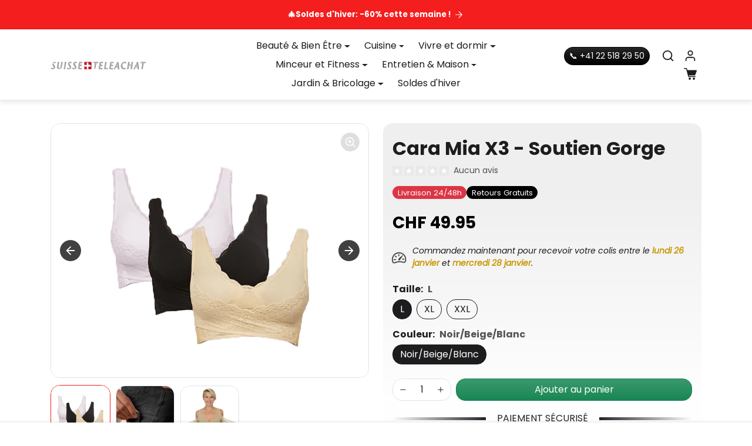

--- FILE ---
content_type: text/html; charset=utf-8
request_url: https://suisseteleachat.com/products/cara-mia-x3-soutien-gorge
body_size: 58481
content:
<!doctype html>
<html
    class="scroll-on-animations" 
    data-inactive-tab-text="Poursuivre les achats 🛍️"
    lang="fr">
<head>
    <meta charset="utf-8">
    <meta name="viewport" content="width=device-width,initial-scale=1">
    <meta name="theme-color" content="#f41e1e">

    <link rel="canonical" href="https://suisseteleachat.com/products/cara-mia-x3-soutien-gorge">
    <link rel="preconnect" href="https://cdn.shopify.com" crossorigin>
    <link rel="preconnect" href="https://fonts.shopifycdn.com" crossorigin><link rel="icon" type="image/png" sizes="16x16" href="//suisseteleachat.com/cdn/shop/files/Design_sans_titre_41.png?crop=center&height=16&v=1766134459&width=16">
        <link rel="icon" type="image/png" sizes="32x32" href="//suisseteleachat.com/cdn/shop/files/Design_sans_titre_41.png?crop=center&height=32&v=1766134459&width=32">
        <link rel="apple-touch-icon" sizes="180x180" href="//suisseteleachat.com/cdn/shop/files/Design_sans_titre_41.png?crop=center&height=180&v=1766134459&width=180"><title>
        CHF 49,95 - Cara Mia X3 - Soutien Gorge
 &ndash; Suisseteleachat</title>

    
        <meta name="description" content="Cara Mia a été conçu avec un tout nouveau tissu ultra-flexible en une pièce réalisé par une machine unique, la Santoni machine.">
    

    
  
<meta property="og:site_name" content="Suisseteleachat">
<meta property="og:url" content="https://suisseteleachat.com/products/cara-mia-x3-soutien-gorge">
<meta property="og:title" content="CHF 49,95 - Cara Mia X3 - Soutien Gorge">
<meta property="og:type" content="product">
<meta property="og:description" content="Cara Mia a été conçu avec un tout nouveau tissu ultra-flexible en une pièce réalisé par une machine unique, la Santoni machine."><meta property="og:image" content="http://suisseteleachat.com/cdn/shop/files/1_004693_CARA-MIA-X3_1.jpg?v=1700825703">
    <meta property="og:image:secure_url" content="https://suisseteleachat.com/cdn/shop/files/1_004693_CARA-MIA-X3_1.jpg?v=1700825703">
    <meta property="og:image:width" content="720">
    <meta property="og:image:height" content="576"><meta property="og:price:amount" content="49.95">
    <meta property="og:price:currency" content="CHF"><meta name="twitter:card" content="summary_large_image">
<meta name="twitter:title" content="CHF 49,95 - Cara Mia X3 - Soutien Gorge">
<meta name="twitter:description" content="Cara Mia a été conçu avec un tout nouveau tissu ultra-flexible en une pièce réalisé par une machine unique, la Santoni machine.">

    <script>window.performance && window.performance.mark && window.performance.mark('shopify.content_for_header.start');</script><meta name="google-site-verification" content="gHUun2UF0Qa6nAtPINgkmWbgVeErcA9S21Kc0EhgDHs">
<meta name="google-site-verification" content="p76nh4faAx4pT5i1a_ycLRuOShjLA_tko88AFp3db7s">
<meta id="shopify-digital-wallet" name="shopify-digital-wallet" content="/60846899439/digital_wallets/dialog">
<meta name="shopify-checkout-api-token" content="b335ad244d7b822c9fc18baf017b1322">
<meta id="in-context-paypal-metadata" data-shop-id="60846899439" data-venmo-supported="false" data-environment="production" data-locale="fr_FR" data-paypal-v4="true" data-currency="CHF">
<link rel="alternate" type="application/json+oembed" href="https://suisseteleachat.com/products/cara-mia-x3-soutien-gorge.oembed">
<script async="async" src="/checkouts/internal/preloads.js?locale=fr-CH"></script>
<script id="shopify-features" type="application/json">{"accessToken":"b335ad244d7b822c9fc18baf017b1322","betas":["rich-media-storefront-analytics"],"domain":"suisseteleachat.com","predictiveSearch":true,"shopId":60846899439,"locale":"fr"}</script>
<script>var Shopify = Shopify || {};
Shopify.shop = "tekteleachat.myshopify.com";
Shopify.locale = "fr";
Shopify.currency = {"active":"CHF","rate":"1.0"};
Shopify.country = "CH";
Shopify.theme = {"name":"Thème Shopiweb - STA - 18\/12","id":177845961080,"schema_name":"Shopiweb Premium","schema_version":"1.8.1","theme_store_id":null,"role":"main"};
Shopify.theme.handle = "null";
Shopify.theme.style = {"id":null,"handle":null};
Shopify.cdnHost = "suisseteleachat.com/cdn";
Shopify.routes = Shopify.routes || {};
Shopify.routes.root = "/";</script>
<script type="module">!function(o){(o.Shopify=o.Shopify||{}).modules=!0}(window);</script>
<script>!function(o){function n(){var o=[];function n(){o.push(Array.prototype.slice.apply(arguments))}return n.q=o,n}var t=o.Shopify=o.Shopify||{};t.loadFeatures=n(),t.autoloadFeatures=n()}(window);</script>
<script id="shop-js-analytics" type="application/json">{"pageType":"product"}</script>
<script defer="defer" async type="module" src="//suisseteleachat.com/cdn/shopifycloud/shop-js/modules/v2/client.init-shop-cart-sync_BcDpqI9l.fr.esm.js"></script>
<script defer="defer" async type="module" src="//suisseteleachat.com/cdn/shopifycloud/shop-js/modules/v2/chunk.common_a1Rf5Dlz.esm.js"></script>
<script defer="defer" async type="module" src="//suisseteleachat.com/cdn/shopifycloud/shop-js/modules/v2/chunk.modal_Djra7sW9.esm.js"></script>
<script type="module">
  await import("//suisseteleachat.com/cdn/shopifycloud/shop-js/modules/v2/client.init-shop-cart-sync_BcDpqI9l.fr.esm.js");
await import("//suisseteleachat.com/cdn/shopifycloud/shop-js/modules/v2/chunk.common_a1Rf5Dlz.esm.js");
await import("//suisseteleachat.com/cdn/shopifycloud/shop-js/modules/v2/chunk.modal_Djra7sW9.esm.js");

  window.Shopify.SignInWithShop?.initShopCartSync?.({"fedCMEnabled":true,"windoidEnabled":true});

</script>
<script>(function() {
  var isLoaded = false;
  function asyncLoad() {
    if (isLoaded) return;
    isLoaded = true;
    var urls = ["https:\/\/d9fvwtvqz2fm1.cloudfront.net\/shop\/js\/discount-on-cart-pro.min.js?shop=tekteleachat.myshopify.com"];
    for (var i = 0; i < urls.length; i++) {
      var s = document.createElement('script');
      s.type = 'text/javascript';
      s.async = true;
      s.src = urls[i];
      var x = document.getElementsByTagName('script')[0];
      x.parentNode.insertBefore(s, x);
    }
  };
  if(window.attachEvent) {
    window.attachEvent('onload', asyncLoad);
  } else {
    window.addEventListener('load', asyncLoad, false);
  }
})();</script>
<script id="__st">var __st={"a":60846899439,"offset":3600,"reqid":"c206413e-2901-4f09-bbd7-3c1988a309a0-1769306637","pageurl":"suisseteleachat.com\/products\/cara-mia-x3-soutien-gorge","u":"d4c25cff087a","p":"product","rtyp":"product","rid":8582887506250};</script>
<script>window.ShopifyPaypalV4VisibilityTracking = true;</script>
<script id="captcha-bootstrap">!function(){'use strict';const t='contact',e='account',n='new_comment',o=[[t,t],['blogs',n],['comments',n],[t,'customer']],c=[[e,'customer_login'],[e,'guest_login'],[e,'recover_customer_password'],[e,'create_customer']],r=t=>t.map((([t,e])=>`form[action*='/${t}']:not([data-nocaptcha='true']) input[name='form_type'][value='${e}']`)).join(','),a=t=>()=>t?[...document.querySelectorAll(t)].map((t=>t.form)):[];function s(){const t=[...o],e=r(t);return a(e)}const i='password',u='form_key',d=['recaptcha-v3-token','g-recaptcha-response','h-captcha-response',i],f=()=>{try{return window.sessionStorage}catch{return}},m='__shopify_v',_=t=>t.elements[u];function p(t,e,n=!1){try{const o=window.sessionStorage,c=JSON.parse(o.getItem(e)),{data:r}=function(t){const{data:e,action:n}=t;return t[m]||n?{data:e,action:n}:{data:t,action:n}}(c);for(const[e,n]of Object.entries(r))t.elements[e]&&(t.elements[e].value=n);n&&o.removeItem(e)}catch(o){console.error('form repopulation failed',{error:o})}}const l='form_type',E='cptcha';function T(t){t.dataset[E]=!0}const w=window,h=w.document,L='Shopify',v='ce_forms',y='captcha';let A=!1;((t,e)=>{const n=(g='f06e6c50-85a8-45c8-87d0-21a2b65856fe',I='https://cdn.shopify.com/shopifycloud/storefront-forms-hcaptcha/ce_storefront_forms_captcha_hcaptcha.v1.5.2.iife.js',D={infoText:'Protégé par hCaptcha',privacyText:'Confidentialité',termsText:'Conditions'},(t,e,n)=>{const o=w[L][v],c=o.bindForm;if(c)return c(t,g,e,D).then(n);var r;o.q.push([[t,g,e,D],n]),r=I,A||(h.body.append(Object.assign(h.createElement('script'),{id:'captcha-provider',async:!0,src:r})),A=!0)});var g,I,D;w[L]=w[L]||{},w[L][v]=w[L][v]||{},w[L][v].q=[],w[L][y]=w[L][y]||{},w[L][y].protect=function(t,e){n(t,void 0,e),T(t)},Object.freeze(w[L][y]),function(t,e,n,w,h,L){const[v,y,A,g]=function(t,e,n){const i=e?o:[],u=t?c:[],d=[...i,...u],f=r(d),m=r(i),_=r(d.filter((([t,e])=>n.includes(e))));return[a(f),a(m),a(_),s()]}(w,h,L),I=t=>{const e=t.target;return e instanceof HTMLFormElement?e:e&&e.form},D=t=>v().includes(t);t.addEventListener('submit',(t=>{const e=I(t);if(!e)return;const n=D(e)&&!e.dataset.hcaptchaBound&&!e.dataset.recaptchaBound,o=_(e),c=g().includes(e)&&(!o||!o.value);(n||c)&&t.preventDefault(),c&&!n&&(function(t){try{if(!f())return;!function(t){const e=f();if(!e)return;const n=_(t);if(!n)return;const o=n.value;o&&e.removeItem(o)}(t);const e=Array.from(Array(32),(()=>Math.random().toString(36)[2])).join('');!function(t,e){_(t)||t.append(Object.assign(document.createElement('input'),{type:'hidden',name:u})),t.elements[u].value=e}(t,e),function(t,e){const n=f();if(!n)return;const o=[...t.querySelectorAll(`input[type='${i}']`)].map((({name:t})=>t)),c=[...d,...o],r={};for(const[a,s]of new FormData(t).entries())c.includes(a)||(r[a]=s);n.setItem(e,JSON.stringify({[m]:1,action:t.action,data:r}))}(t,e)}catch(e){console.error('failed to persist form',e)}}(e),e.submit())}));const S=(t,e)=>{t&&!t.dataset[E]&&(n(t,e.some((e=>e===t))),T(t))};for(const o of['focusin','change'])t.addEventListener(o,(t=>{const e=I(t);D(e)&&S(e,y())}));const B=e.get('form_key'),M=e.get(l),P=B&&M;t.addEventListener('DOMContentLoaded',(()=>{const t=y();if(P)for(const e of t)e.elements[l].value===M&&p(e,B);[...new Set([...A(),...v().filter((t=>'true'===t.dataset.shopifyCaptcha))])].forEach((e=>S(e,t)))}))}(h,new URLSearchParams(w.location.search),n,t,e,['guest_login'])})(!0,!0)}();</script>
<script integrity="sha256-4kQ18oKyAcykRKYeNunJcIwy7WH5gtpwJnB7kiuLZ1E=" data-source-attribution="shopify.loadfeatures" defer="defer" src="//suisseteleachat.com/cdn/shopifycloud/storefront/assets/storefront/load_feature-a0a9edcb.js" crossorigin="anonymous"></script>
<script data-source-attribution="shopify.dynamic_checkout.dynamic.init">var Shopify=Shopify||{};Shopify.PaymentButton=Shopify.PaymentButton||{isStorefrontPortableWallets:!0,init:function(){window.Shopify.PaymentButton.init=function(){};var t=document.createElement("script");t.src="https://suisseteleachat.com/cdn/shopifycloud/portable-wallets/latest/portable-wallets.fr.js",t.type="module",document.head.appendChild(t)}};
</script>
<script data-source-attribution="shopify.dynamic_checkout.buyer_consent">
  function portableWalletsHideBuyerConsent(e){var t=document.getElementById("shopify-buyer-consent"),n=document.getElementById("shopify-subscription-policy-button");t&&n&&(t.classList.add("hidden"),t.setAttribute("aria-hidden","true"),n.removeEventListener("click",e))}function portableWalletsShowBuyerConsent(e){var t=document.getElementById("shopify-buyer-consent"),n=document.getElementById("shopify-subscription-policy-button");t&&n&&(t.classList.remove("hidden"),t.removeAttribute("aria-hidden"),n.addEventListener("click",e))}window.Shopify?.PaymentButton&&(window.Shopify.PaymentButton.hideBuyerConsent=portableWalletsHideBuyerConsent,window.Shopify.PaymentButton.showBuyerConsent=portableWalletsShowBuyerConsent);
</script>
<script data-source-attribution="shopify.dynamic_checkout.cart.bootstrap">document.addEventListener("DOMContentLoaded",(function(){function t(){return document.querySelector("shopify-accelerated-checkout-cart, shopify-accelerated-checkout")}if(t())Shopify.PaymentButton.init();else{new MutationObserver((function(e,n){t()&&(Shopify.PaymentButton.init(),n.disconnect())})).observe(document.body,{childList:!0,subtree:!0})}}));
</script>
<link id="shopify-accelerated-checkout-styles" rel="stylesheet" media="screen" href="https://suisseteleachat.com/cdn/shopifycloud/portable-wallets/latest/accelerated-checkout-backwards-compat.css" crossorigin="anonymous">
<style id="shopify-accelerated-checkout-cart">
        #shopify-buyer-consent {
  margin-top: 1em;
  display: inline-block;
  width: 100%;
}

#shopify-buyer-consent.hidden {
  display: none;
}

#shopify-subscription-policy-button {
  background: none;
  border: none;
  padding: 0;
  text-decoration: underline;
  font-size: inherit;
  cursor: pointer;
}

#shopify-subscription-policy-button::before {
  box-shadow: none;
}

      </style>

<script>window.performance && window.performance.mark && window.performance.mark('shopify.content_for_header.end');</script>

    <style data-shopify>
    /* Code personnalisé ~ CSS */
      
    </style>

    <style>
        :root {
            
                --bs-border-color: var(--bs-light-darken-10);
            
        }
    </style>

    <link href="//suisseteleachat.com/cdn/shop/t/17/assets/vendor-bootstrap.min.css?v=165122907557320357581766074663" rel="stylesheet">
    <link href="//suisseteleachat.com/cdn/shop/t/17/assets/vendor-splide.min.css?v=44329677166622589231766074663" rel="stylesheet" media="print" onload="this.media='all'">
    <link href="//suisseteleachat.com/cdn/shop/t/17/assets/vendor-animate.min.css?v=117445339244174673761766074663" rel="stylesheet" media="print" onload="this.media='all'">
    <link href="//suisseteleachat.com/cdn/shop/t/17/assets/variables.css?v=152399288834614827501766075536" rel="stylesheet">
    <link href="//suisseteleachat.com/cdn/shop/t/17/assets/base.css?v=159848990403564459821766074663" rel="stylesheet">
    <link href="//suisseteleachat.com/cdn/shop/t/17/assets/general.css?v=68309919226025921921766074663" rel="stylesheet">
    <link href="//suisseteleachat.com/cdn/shop/t/17/assets/sections.css?v=154648460425518346221766074663" rel="stylesheet">
    <link href="//suisseteleachat.com/cdn/shop/t/17/assets/collection.css?v=111871670453819682651766074663" rel="stylesheet">
    <link href="//suisseteleachat.com/cdn/shop/t/17/assets/product.css?v=72521802918153063371766074663" rel="stylesheet">
    <link href="//suisseteleachat.com/cdn/shop/t/17/assets/cart.css?v=158395885140540838641766074663" rel="stylesheet">
    <link href="//suisseteleachat.com/cdn/shop/t/17/assets/custom.css?v=58013027858565158311766074663" rel="stylesheet">

    <script>
        Shopify.money_format = "CHF {{amount}}"
        window.theme = {
            product: {
                addToCart: 'Ajouter au panier',
                addedToCart: '✓ Ajouté au panier',
                soldOut: 'Épuisé',
                unavailable: 'Indisponible',
                priceRegular: 'Prix habituel',
                priceFrom: 'À partir de',
                priceSale: 'Prix de vente',
                save: 'Économisez',
            }
        }
    </script>

    

    
        <link href="//suisseteleachat.com/cdn/shop/t/17/assets/vendor-glightbox.min.css?v=47676404177181227621766074663" rel="stylesheet" media="print" onload="this.media='all'">
        <script src="//suisseteleachat.com/cdn/shop/t/17/assets/vendor-glightbox.min.js?v=151956474687687549541766074663" defer></script>
    

    <script src="//suisseteleachat.com/cdn/shopifycloud/storefront/assets/themes_support/shopify_common-5f594365.js" defer></script>
    <script src="//suisseteleachat.com/cdn/shop/t/17/assets/vendor-bootstrap.bundle.min.js?v=18058466983537391601766074663" defer></script>
    <script src="//suisseteleachat.com/cdn/shop/t/17/assets/vendor-splide.min.js?v=73338738898036601811766074663" defer></script>
    <script src="//suisseteleachat.com/cdn/shop/t/17/assets/base.js?v=88187105714513531961766074663" defer></script>
    <script src="//suisseteleachat.com/cdn/shop/t/17/assets/general.js?v=53686260013273529501766074663" defer></script>
    <script src="//suisseteleachat.com/cdn/shop/t/17/assets/search.js?v=51864669031187171991766074663" defer></script>
    <script src="//suisseteleachat.com/cdn/shop/t/17/assets/sections.js?v=70097574829043791761766074663" defer></script>
    <script src="//suisseteleachat.com/cdn/shop/t/17/assets/collection.js?v=28403890099244665381766074663" defer></script>
    <script src="//suisseteleachat.com/cdn/shop/t/17/assets/product.js?v=7157926470491679491766074663" defer></script>
    <script src="//suisseteleachat.com/cdn/shop/t/17/assets/cart.js?v=154577099781478211491766074663" defer></script>
    <script src="//suisseteleachat.com/cdn/shop/t/17/assets/custom.js?v=96677771375636128231766074663" defer></script>

    

    <!-- Code personnalisé ~ Javascript -->
    
  
    <!-- Code personnalisé ~ Head -->
    

    

    <!-- Shopify Theme Version Tracker -->
    
    
    
    
    
    

    
    
    
    
    
    <div id="shopify-theme-info"
      data-theme-id="177845961080"
      data-theme-color="#f41e1e"
      data-theme-name="Thème Shopiweb - STA - 18/12"
      data-theme-admin-name="Shopiweb Premium"
      data-theme-version="1.8.0"
      data-theme-role="main"
      data-shop-name="Suisseteleachat"
      data-shop-domain="suisseteleachat.com"data-shop-favicon="https://suisseteleachat.com/cdn/shop/files/Design_sans_titre_41.png?v=1766134459"data-font-body-family="Poppins"
      data-products-count="544"
      data-collections-count="56"
      data-pages-count="16"
      data-locale-count="1"
      data-languages="fr"
      data-shop-currency="CHF"
      data-shop-currencies="CHF (CHF)"
      data-shop-myshopify-domain="tekteleachat.myshopify.com"
    >
    </div>
    
<!-- BEGIN app block: shopify://apps/judge-me-reviews/blocks/judgeme_core/61ccd3b1-a9f2-4160-9fe9-4fec8413e5d8 --><!-- Start of Judge.me Core -->






<link rel="dns-prefetch" href="https://cdnwidget.judge.me">
<link rel="dns-prefetch" href="https://cdn.judge.me">
<link rel="dns-prefetch" href="https://cdn1.judge.me">
<link rel="dns-prefetch" href="https://api.judge.me">

<script data-cfasync='false' class='jdgm-settings-script'>window.jdgmSettings={"pagination":5,"disable_web_reviews":false,"badge_no_review_text":"Aucun avis","badge_n_reviews_text":"{{ n }} avis","hide_badge_preview_if_no_reviews":true,"badge_hide_text":false,"enforce_center_preview_badge":false,"widget_title":"Avis Clients","widget_open_form_text":"Écrire un avis","widget_close_form_text":"Annuler l'avis","widget_refresh_page_text":"Actualiser la page","widget_summary_text":"Basé sur {{ number_of_reviews }} avis","widget_no_review_text":"Soyez le premier à écrire un avis","widget_name_field_text":"Nom d'affichage","widget_verified_name_field_text":"Nom vérifié (public)","widget_name_placeholder_text":"Nom d'affichage","widget_required_field_error_text":"Ce champ est obligatoire.","widget_email_field_text":"Adresse email","widget_verified_email_field_text":"Email vérifié (privé, ne peut pas être modifié)","widget_email_placeholder_text":"Votre adresse email","widget_email_field_error_text":"Veuillez entrer une adresse email valide.","widget_rating_field_text":"Évaluation","widget_review_title_field_text":"Titre de l'avis","widget_review_title_placeholder_text":"Donnez un titre à votre avis","widget_review_body_field_text":"Contenu de l'avis","widget_review_body_placeholder_text":"Commencez à écrire ici...","widget_pictures_field_text":"Photo/Vidéo (facultatif)","widget_submit_review_text":"Soumettre l'avis","widget_submit_verified_review_text":"Soumettre un avis vérifié","widget_submit_success_msg_with_auto_publish":"Merci ! Veuillez actualiser la page dans quelques instants pour voir votre avis. Vous pouvez supprimer ou modifier votre avis en vous connectant à \u003ca href='https://judge.me/login' target='_blank' rel='nofollow noopener'\u003eJudge.me\u003c/a\u003e","widget_submit_success_msg_no_auto_publish":"Merci ! Votre avis sera publié dès qu'il sera approuvé par l'administrateur de la boutique. Vous pouvez supprimer ou modifier votre avis en vous connectant à \u003ca href='https://judge.me/login' target='_blank' rel='nofollow noopener'\u003eJudge.me\u003c/a\u003e","widget_show_default_reviews_out_of_total_text":"Affichage de {{ n_reviews_shown }} sur {{ n_reviews }} avis.","widget_show_all_link_text":"Tout afficher","widget_show_less_link_text":"Afficher moins","widget_author_said_text":"{{ reviewer_name }} a dit :","widget_days_text":"il y a {{ n }} jour/jours","widget_weeks_text":"il y a {{ n }} semaine/semaines","widget_months_text":"il y a {{ n }} mois","widget_years_text":"il y a {{ n }} an/ans","widget_yesterday_text":"Hier","widget_today_text":"Aujourd'hui","widget_replied_text":"\u003e\u003e {{ shop_name }} a répondu :","widget_read_more_text":"Lire plus","widget_reviewer_name_as_initial":"","widget_rating_filter_color":"#fbcd0a","widget_rating_filter_see_all_text":"Voir tous les avis","widget_sorting_most_recent_text":"Plus récents","widget_sorting_highest_rating_text":"Meilleures notes","widget_sorting_lowest_rating_text":"Notes les plus basses","widget_sorting_with_pictures_text":"Uniquement les photos","widget_sorting_most_helpful_text":"Plus utiles","widget_open_question_form_text":"Poser une question","widget_reviews_subtab_text":"Avis","widget_questions_subtab_text":"Questions","widget_question_label_text":"Question","widget_answer_label_text":"Réponse","widget_question_placeholder_text":"Écrivez votre question ici","widget_submit_question_text":"Soumettre la question","widget_question_submit_success_text":"Merci pour votre question ! Nous vous notifierons dès qu'elle aura une réponse.","verified_badge_text":"Vérifié","verified_badge_bg_color":"","verified_badge_text_color":"","verified_badge_placement":"left-of-reviewer-name","widget_review_max_height":"","widget_hide_border":false,"widget_social_share":false,"widget_thumb":false,"widget_review_location_show":false,"widget_location_format":"","all_reviews_include_out_of_store_products":true,"all_reviews_out_of_store_text":"(hors boutique)","all_reviews_pagination":100,"all_reviews_product_name_prefix_text":"à propos de","enable_review_pictures":true,"enable_question_anwser":false,"widget_theme":"default","review_date_format":"mm/dd/yyyy","default_sort_method":"most-recent","widget_product_reviews_subtab_text":"Avis Produits","widget_shop_reviews_subtab_text":"Avis Boutique","widget_other_products_reviews_text":"Avis pour d'autres produits","widget_store_reviews_subtab_text":"Avis de la boutique","widget_no_store_reviews_text":"Cette boutique n'a pas encore reçu d'avis","widget_web_restriction_product_reviews_text":"Ce produit n'a pas encore reçu d'avis","widget_no_items_text":"Aucun élément trouvé","widget_show_more_text":"Afficher plus","widget_write_a_store_review_text":"Écrire un avis sur la boutique","widget_other_languages_heading":"Avis dans d'autres langues","widget_translate_review_text":"Traduire l'avis en {{ language }}","widget_translating_review_text":"Traduction en cours...","widget_show_original_translation_text":"Afficher l'original ({{ language }})","widget_translate_review_failed_text":"Impossible de traduire cet avis.","widget_translate_review_retry_text":"Réessayer","widget_translate_review_try_again_later_text":"Réessayez plus tard","show_product_url_for_grouped_product":false,"widget_sorting_pictures_first_text":"Photos en premier","show_pictures_on_all_rev_page_mobile":false,"show_pictures_on_all_rev_page_desktop":false,"floating_tab_hide_mobile_install_preference":false,"floating_tab_button_name":"★ Avis","floating_tab_title":"Laissons nos clients parler pour nous","floating_tab_button_color":"","floating_tab_button_background_color":"","floating_tab_url":"","floating_tab_url_enabled":false,"floating_tab_tab_style":"text","all_reviews_text_badge_text":"Les clients nous notent {{ shop.metafields.judgeme.all_reviews_rating | round: 1 }}/5 basé sur {{ shop.metafields.judgeme.all_reviews_count }} avis.","all_reviews_text_badge_text_branded_style":"{{ shop.metafields.judgeme.all_reviews_rating | round: 1 }} sur 5 étoiles basé sur {{ shop.metafields.judgeme.all_reviews_count }} avis","is_all_reviews_text_badge_a_link":false,"show_stars_for_all_reviews_text_badge":false,"all_reviews_text_badge_url":"","all_reviews_text_style":"branded","all_reviews_text_color_style":"judgeme_brand_color","all_reviews_text_color":"#108474","all_reviews_text_show_jm_brand":true,"featured_carousel_show_header":true,"featured_carousel_title":"Laissons nos clients parler pour nous","testimonials_carousel_title":"Les clients nous disent","videos_carousel_title":"Histoire de clients réels","cards_carousel_title":"Les clients nous disent","featured_carousel_count_text":"sur {{ n }} avis","featured_carousel_add_link_to_all_reviews_page":false,"featured_carousel_url":"","featured_carousel_show_images":true,"featured_carousel_autoslide_interval":5,"featured_carousel_arrows_on_the_sides":false,"featured_carousel_height":250,"featured_carousel_width":80,"featured_carousel_image_size":0,"featured_carousel_image_height":250,"featured_carousel_arrow_color":"#eeeeee","verified_count_badge_style":"branded","verified_count_badge_orientation":"horizontal","verified_count_badge_color_style":"judgeme_brand_color","verified_count_badge_color":"#108474","is_verified_count_badge_a_link":false,"verified_count_badge_url":"","verified_count_badge_show_jm_brand":true,"widget_rating_preset_default":5,"widget_first_sub_tab":"product-reviews","widget_show_histogram":true,"widget_histogram_use_custom_color":false,"widget_pagination_use_custom_color":false,"widget_star_use_custom_color":false,"widget_verified_badge_use_custom_color":false,"widget_write_review_use_custom_color":false,"picture_reminder_submit_button":"Upload Pictures","enable_review_videos":false,"mute_video_by_default":false,"widget_sorting_videos_first_text":"Vidéos en premier","widget_review_pending_text":"En attente","featured_carousel_items_for_large_screen":3,"social_share_options_order":"Facebook,Twitter","remove_microdata_snippet":true,"disable_json_ld":false,"enable_json_ld_products":false,"preview_badge_show_question_text":false,"preview_badge_no_question_text":"Aucune question","preview_badge_n_question_text":"{{ number_of_questions }} question/questions","qa_badge_show_icon":false,"qa_badge_position":"same-row","remove_judgeme_branding":false,"widget_add_search_bar":false,"widget_search_bar_placeholder":"Recherche","widget_sorting_verified_only_text":"Vérifiés uniquement","featured_carousel_theme":"default","featured_carousel_show_rating":true,"featured_carousel_show_title":true,"featured_carousel_show_body":true,"featured_carousel_show_date":false,"featured_carousel_show_reviewer":true,"featured_carousel_show_product":false,"featured_carousel_header_background_color":"#108474","featured_carousel_header_text_color":"#ffffff","featured_carousel_name_product_separator":"reviewed","featured_carousel_full_star_background":"#108474","featured_carousel_empty_star_background":"#dadada","featured_carousel_vertical_theme_background":"#f9fafb","featured_carousel_verified_badge_enable":true,"featured_carousel_verified_badge_color":"#108474","featured_carousel_border_style":"round","featured_carousel_review_line_length_limit":3,"featured_carousel_more_reviews_button_text":"Lire plus d'avis","featured_carousel_view_product_button_text":"Voir le produit","all_reviews_page_load_reviews_on":"scroll","all_reviews_page_load_more_text":"Charger plus d'avis","disable_fb_tab_reviews":false,"enable_ajax_cdn_cache":false,"widget_advanced_speed_features":5,"widget_public_name_text":"affiché publiquement comme","default_reviewer_name":"John Smith","default_reviewer_name_has_non_latin":true,"widget_reviewer_anonymous":"Anonyme","medals_widget_title":"Médailles d'avis Judge.me","medals_widget_background_color":"#f9fafb","medals_widget_position":"footer_all_pages","medals_widget_border_color":"#f9fafb","medals_widget_verified_text_position":"left","medals_widget_use_monochromatic_version":false,"medals_widget_elements_color":"#108474","show_reviewer_avatar":true,"widget_invalid_yt_video_url_error_text":"Pas une URL de vidéo YouTube","widget_max_length_field_error_text":"Veuillez ne pas dépasser {0} caractères.","widget_show_country_flag":false,"widget_show_collected_via_shop_app":true,"widget_verified_by_shop_badge_style":"light","widget_verified_by_shop_text":"Vérifié par la boutique","widget_show_photo_gallery":false,"widget_load_with_code_splitting":true,"widget_ugc_install_preference":false,"widget_ugc_title":"Fait par nous, partagé par vous","widget_ugc_subtitle":"Taguez-nous pour voir votre photo mise en avant sur notre page","widget_ugc_arrows_color":"#ffffff","widget_ugc_primary_button_text":"Acheter maintenant","widget_ugc_primary_button_background_color":"#108474","widget_ugc_primary_button_text_color":"#ffffff","widget_ugc_primary_button_border_width":"0","widget_ugc_primary_button_border_style":"none","widget_ugc_primary_button_border_color":"#108474","widget_ugc_primary_button_border_radius":"25","widget_ugc_secondary_button_text":"Charger plus","widget_ugc_secondary_button_background_color":"#ffffff","widget_ugc_secondary_button_text_color":"#108474","widget_ugc_secondary_button_border_width":"2","widget_ugc_secondary_button_border_style":"solid","widget_ugc_secondary_button_border_color":"#108474","widget_ugc_secondary_button_border_radius":"25","widget_ugc_reviews_button_text":"Voir les avis","widget_ugc_reviews_button_background_color":"#ffffff","widget_ugc_reviews_button_text_color":"#108474","widget_ugc_reviews_button_border_width":"2","widget_ugc_reviews_button_border_style":"solid","widget_ugc_reviews_button_border_color":"#108474","widget_ugc_reviews_button_border_radius":"25","widget_ugc_reviews_button_link_to":"judgeme-reviews-page","widget_ugc_show_post_date":true,"widget_ugc_max_width":"800","widget_rating_metafield_value_type":true,"widget_primary_color":"#F41E1E","widget_enable_secondary_color":false,"widget_secondary_color":"#edf5f5","widget_summary_average_rating_text":"{{ average_rating }} sur 5","widget_media_grid_title":"Photos \u0026 vidéos clients","widget_media_grid_see_more_text":"Voir plus","widget_round_style":false,"widget_show_product_medals":true,"widget_verified_by_judgeme_text":"Vérifié par Judge.me","widget_show_store_medals":true,"widget_verified_by_judgeme_text_in_store_medals":"Vérifié par Judge.me","widget_media_field_exceed_quantity_message":"Désolé, nous ne pouvons accepter que {{ max_media }} pour un avis.","widget_media_field_exceed_limit_message":"{{ file_name }} est trop volumineux, veuillez sélectionner un {{ media_type }} de moins de {{ size_limit }}MB.","widget_review_submitted_text":"Avis soumis !","widget_question_submitted_text":"Question soumise !","widget_close_form_text_question":"Annuler","widget_write_your_answer_here_text":"Écrivez votre réponse ici","widget_enabled_branded_link":true,"widget_show_collected_by_judgeme":true,"widget_reviewer_name_color":"","widget_write_review_text_color":"","widget_write_review_bg_color":"","widget_collected_by_judgeme_text":"collecté par Judge.me","widget_pagination_type":"standard","widget_load_more_text":"Charger plus","widget_load_more_color":"#108474","widget_full_review_text":"Avis complet","widget_read_more_reviews_text":"Lire plus d'avis","widget_read_questions_text":"Lire les questions","widget_questions_and_answers_text":"Questions \u0026 Réponses","widget_verified_by_text":"Vérifié par","widget_verified_text":"Vérifié","widget_number_of_reviews_text":"{{ number_of_reviews }} avis","widget_back_button_text":"Retour","widget_next_button_text":"Suivant","widget_custom_forms_filter_button":"Filtres","custom_forms_style":"horizontal","widget_show_review_information":false,"how_reviews_are_collected":"Comment les avis sont-ils collectés ?","widget_show_review_keywords":false,"widget_gdpr_statement":"Comment nous utilisons vos données : Nous vous contacterons uniquement à propos de l'avis que vous avez laissé, et seulement si nécessaire. En soumettant votre avis, vous acceptez les \u003ca href='https://judge.me/terms' target='_blank' rel='nofollow noopener'\u003econditions\u003c/a\u003e, la \u003ca href='https://judge.me/privacy' target='_blank' rel='nofollow noopener'\u003epolitique de confidentialité\u003c/a\u003e et les \u003ca href='https://judge.me/content-policy' target='_blank' rel='nofollow noopener'\u003epolitiques de contenu\u003c/a\u003e de Judge.me.","widget_multilingual_sorting_enabled":false,"widget_translate_review_content_enabled":false,"widget_translate_review_content_method":"manual","popup_widget_review_selection":"automatically_with_pictures","popup_widget_round_border_style":true,"popup_widget_show_title":true,"popup_widget_show_body":true,"popup_widget_show_reviewer":false,"popup_widget_show_product":true,"popup_widget_show_pictures":true,"popup_widget_use_review_picture":true,"popup_widget_show_on_home_page":true,"popup_widget_show_on_product_page":true,"popup_widget_show_on_collection_page":true,"popup_widget_show_on_cart_page":true,"popup_widget_position":"bottom_left","popup_widget_first_review_delay":5,"popup_widget_duration":5,"popup_widget_interval":5,"popup_widget_review_count":5,"popup_widget_hide_on_mobile":true,"review_snippet_widget_round_border_style":true,"review_snippet_widget_card_color":"#FFFFFF","review_snippet_widget_slider_arrows_background_color":"#FFFFFF","review_snippet_widget_slider_arrows_color":"#000000","review_snippet_widget_star_color":"#108474","show_product_variant":false,"all_reviews_product_variant_label_text":"Variante : ","widget_show_verified_branding":true,"widget_ai_summary_title":"Les clients disent","widget_ai_summary_disclaimer":"Résumé des avis généré par IA basé sur les avis clients récents","widget_show_ai_summary":false,"widget_show_ai_summary_bg":false,"widget_show_review_title_input":true,"redirect_reviewers_invited_via_email":"external_form","request_store_review_after_product_review":false,"request_review_other_products_in_order":false,"review_form_color_scheme":"default","review_form_corner_style":"square","review_form_star_color":{},"review_form_text_color":"#333333","review_form_background_color":"#ffffff","review_form_field_background_color":"#fafafa","review_form_button_color":{},"review_form_button_text_color":"#ffffff","review_form_modal_overlay_color":"#000000","review_content_screen_title_text":"Comment évalueriez-vous ce produit ?","review_content_introduction_text":"Nous serions ravis que vous partagiez un peu votre expérience.","store_review_form_title_text":"Comment évalueriez-vous cette boutique ?","store_review_form_introduction_text":"Nous serions ravis que vous partagiez un peu votre expérience.","show_review_guidance_text":true,"one_star_review_guidance_text":"Mauvais","five_star_review_guidance_text":"Excellent","customer_information_screen_title_text":"À propos de vous","customer_information_introduction_text":"Veuillez nous en dire plus sur vous.","custom_questions_screen_title_text":"Votre expérience en détail","custom_questions_introduction_text":"Voici quelques questions pour nous aider à mieux comprendre votre expérience.","review_submitted_screen_title_text":"Merci pour votre avis !","review_submitted_screen_thank_you_text":"Nous le traitons et il apparaîtra bientôt dans la boutique.","review_submitted_screen_email_verification_text":"Veuillez confirmer votre email en cliquant sur le lien que nous venons de vous envoyer. Cela nous aide à maintenir des avis authentiques.","review_submitted_request_store_review_text":"Aimeriez-vous partager votre expérience d'achat avec nous ?","review_submitted_review_other_products_text":"Aimeriez-vous évaluer ces produits ?","store_review_screen_title_text":"Voulez-vous partager votre expérience de shopping avec nous ?","store_review_introduction_text":"Nous apprécions votre retour d'expérience et nous l'utilisons pour nous améliorer. Veuillez partager vos pensées ou suggestions.","reviewer_media_screen_title_picture_text":"Partager une photo","reviewer_media_introduction_picture_text":"Téléchargez une photo pour étayer votre avis.","reviewer_media_screen_title_video_text":"Partager une vidéo","reviewer_media_introduction_video_text":"Téléchargez une vidéo pour étayer votre avis.","reviewer_media_screen_title_picture_or_video_text":"Partager une photo ou une vidéo","reviewer_media_introduction_picture_or_video_text":"Téléchargez une photo ou une vidéo pour étayer votre avis.","reviewer_media_youtube_url_text":"Collez votre URL Youtube ici","advanced_settings_next_step_button_text":"Suivant","advanced_settings_close_review_button_text":"Fermer","modal_write_review_flow":false,"write_review_flow_required_text":"Obligatoire","write_review_flow_privacy_message_text":"Nous respectons votre vie privée.","write_review_flow_anonymous_text":"Avis anonyme","write_review_flow_visibility_text":"Ne sera pas visible pour les autres clients.","write_review_flow_multiple_selection_help_text":"Sélectionnez autant que vous le souhaitez","write_review_flow_single_selection_help_text":"Sélectionnez une option","write_review_flow_required_field_error_text":"Ce champ est obligatoire","write_review_flow_invalid_email_error_text":"Veuillez saisir une adresse email valide","write_review_flow_max_length_error_text":"Max. {{ max_length }} caractères.","write_review_flow_media_upload_text":"\u003cb\u003eCliquez pour télécharger\u003c/b\u003e ou glissez-déposez","write_review_flow_gdpr_statement":"Nous vous contacterons uniquement au sujet de votre avis si nécessaire. En soumettant votre avis, vous acceptez nos \u003ca href='https://judge.me/terms' target='_blank' rel='nofollow noopener'\u003econditions d'utilisation\u003c/a\u003e et notre \u003ca href='https://judge.me/privacy' target='_blank' rel='nofollow noopener'\u003epolitique de confidentialité\u003c/a\u003e.","rating_only_reviews_enabled":false,"show_negative_reviews_help_screen":false,"new_review_flow_help_screen_rating_threshold":3,"negative_review_resolution_screen_title_text":"Dites-nous plus","negative_review_resolution_text":"Votre expérience est importante pour nous. S'il y a eu des problèmes avec votre achat, nous sommes là pour vous aider. N'hésitez pas à nous contacter, nous aimerions avoir l'opportunité de corriger les choses.","negative_review_resolution_button_text":"Contactez-nous","negative_review_resolution_proceed_with_review_text":"Laisser un avis","negative_review_resolution_subject":"Problème avec l'achat de {{ shop_name }}.{{ order_name }}","preview_badge_collection_page_install_status":false,"widget_review_custom_css":"","preview_badge_custom_css":"","preview_badge_stars_count":"5-stars","featured_carousel_custom_css":"","floating_tab_custom_css":"","all_reviews_widget_custom_css":"","medals_widget_custom_css":"","verified_badge_custom_css":"","all_reviews_text_custom_css":"","transparency_badges_collected_via_store_invite":false,"transparency_badges_from_another_provider":false,"transparency_badges_collected_from_store_visitor":false,"transparency_badges_collected_by_verified_review_provider":false,"transparency_badges_earned_reward":false,"transparency_badges_collected_via_store_invite_text":"Avis collecté via l'invitation du magasin","transparency_badges_from_another_provider_text":"Avis collecté d'un autre fournisseur","transparency_badges_collected_from_store_visitor_text":"Avis collecté d'un visiteur du magasin","transparency_badges_written_in_google_text":"Avis écrit sur Google","transparency_badges_written_in_etsy_text":"Avis écrit sur Etsy","transparency_badges_written_in_shop_app_text":"Avis écrit sur Shop App","transparency_badges_earned_reward_text":"Avis a gagné une récompense pour une commande future","product_review_widget_per_page":10,"widget_store_review_label_text":"Avis de la boutique","checkout_comment_extension_title_on_product_page":"Customer Comments","checkout_comment_extension_num_latest_comment_show":5,"checkout_comment_extension_format":"name_and_timestamp","checkout_comment_customer_name":"last_initial","checkout_comment_comment_notification":true,"preview_badge_collection_page_install_preference":false,"preview_badge_home_page_install_preference":false,"preview_badge_product_page_install_preference":false,"review_widget_install_preference":"","review_carousel_install_preference":false,"floating_reviews_tab_install_preference":"none","verified_reviews_count_badge_install_preference":false,"all_reviews_text_install_preference":false,"review_widget_best_location":false,"judgeme_medals_install_preference":false,"review_widget_revamp_enabled":false,"review_widget_qna_enabled":false,"review_widget_header_theme":"minimal","review_widget_widget_title_enabled":true,"review_widget_header_text_size":"medium","review_widget_header_text_weight":"regular","review_widget_average_rating_style":"compact","review_widget_bar_chart_enabled":true,"review_widget_bar_chart_type":"numbers","review_widget_bar_chart_style":"standard","review_widget_expanded_media_gallery_enabled":false,"review_widget_reviews_section_theme":"standard","review_widget_image_style":"thumbnails","review_widget_review_image_ratio":"square","review_widget_stars_size":"medium","review_widget_verified_badge":"standard_text","review_widget_review_title_text_size":"medium","review_widget_review_text_size":"medium","review_widget_review_text_length":"medium","review_widget_number_of_columns_desktop":3,"review_widget_carousel_transition_speed":5,"review_widget_custom_questions_answers_display":"always","review_widget_button_text_color":"#FFFFFF","review_widget_text_color":"#000000","review_widget_lighter_text_color":"#7B7B7B","review_widget_corner_styling":"soft","review_widget_review_word_singular":"avis","review_widget_review_word_plural":"avis","review_widget_voting_label":"Utile?","review_widget_shop_reply_label":"Réponse de {{ shop_name }} :","review_widget_filters_title":"Filtres","qna_widget_question_word_singular":"Question","qna_widget_question_word_plural":"Questions","qna_widget_answer_reply_label":"Réponse de {{ answerer_name }} :","qna_content_screen_title_text":"Poser une question sur ce produit","qna_widget_question_required_field_error_text":"Veuillez entrer votre question.","qna_widget_flow_gdpr_statement":"Nous vous contacterons uniquement au sujet de votre question si nécessaire. En soumettant votre question, vous acceptez nos \u003ca href='https://judge.me/terms' target='_blank' rel='nofollow noopener'\u003econditions d'utilisation\u003c/a\u003e et notre \u003ca href='https://judge.me/privacy' target='_blank' rel='nofollow noopener'\u003epolitique de confidentialité\u003c/a\u003e.","qna_widget_question_submitted_text":"Merci pour votre question !","qna_widget_close_form_text_question":"Fermer","qna_widget_question_submit_success_text":"Nous vous enverrons un email lorsque nous répondrons à votre question.","all_reviews_widget_v2025_enabled":false,"all_reviews_widget_v2025_header_theme":"default","all_reviews_widget_v2025_widget_title_enabled":true,"all_reviews_widget_v2025_header_text_size":"medium","all_reviews_widget_v2025_header_text_weight":"regular","all_reviews_widget_v2025_average_rating_style":"compact","all_reviews_widget_v2025_bar_chart_enabled":true,"all_reviews_widget_v2025_bar_chart_type":"numbers","all_reviews_widget_v2025_bar_chart_style":"standard","all_reviews_widget_v2025_expanded_media_gallery_enabled":false,"all_reviews_widget_v2025_show_store_medals":true,"all_reviews_widget_v2025_show_photo_gallery":true,"all_reviews_widget_v2025_show_review_keywords":false,"all_reviews_widget_v2025_show_ai_summary":false,"all_reviews_widget_v2025_show_ai_summary_bg":false,"all_reviews_widget_v2025_add_search_bar":false,"all_reviews_widget_v2025_default_sort_method":"most-recent","all_reviews_widget_v2025_reviews_per_page":10,"all_reviews_widget_v2025_reviews_section_theme":"default","all_reviews_widget_v2025_image_style":"thumbnails","all_reviews_widget_v2025_review_image_ratio":"square","all_reviews_widget_v2025_stars_size":"medium","all_reviews_widget_v2025_verified_badge":"bold_badge","all_reviews_widget_v2025_review_title_text_size":"medium","all_reviews_widget_v2025_review_text_size":"medium","all_reviews_widget_v2025_review_text_length":"medium","all_reviews_widget_v2025_number_of_columns_desktop":3,"all_reviews_widget_v2025_carousel_transition_speed":5,"all_reviews_widget_v2025_custom_questions_answers_display":"always","all_reviews_widget_v2025_show_product_variant":false,"all_reviews_widget_v2025_show_reviewer_avatar":true,"all_reviews_widget_v2025_reviewer_name_as_initial":"","all_reviews_widget_v2025_review_location_show":false,"all_reviews_widget_v2025_location_format":"","all_reviews_widget_v2025_show_country_flag":false,"all_reviews_widget_v2025_verified_by_shop_badge_style":"light","all_reviews_widget_v2025_social_share":false,"all_reviews_widget_v2025_social_share_options_order":"Facebook,Twitter,LinkedIn,Pinterest","all_reviews_widget_v2025_pagination_type":"standard","all_reviews_widget_v2025_button_text_color":"#FFFFFF","all_reviews_widget_v2025_text_color":"#000000","all_reviews_widget_v2025_lighter_text_color":"#7B7B7B","all_reviews_widget_v2025_corner_styling":"soft","all_reviews_widget_v2025_title":"Avis clients","all_reviews_widget_v2025_ai_summary_title":"Les clients disent à propos de cette boutique","all_reviews_widget_v2025_no_review_text":"Soyez le premier à écrire un avis","platform":"shopify","branding_url":"https://app.judge.me/reviews","branding_text":"Propulsé par Judge.me","locale":"en","reply_name":"Suisseteleachat","widget_version":"3.0","footer":true,"autopublish":false,"review_dates":false,"enable_custom_form":false,"shop_locale":"fr","enable_multi_locales_translations":true,"show_review_title_input":true,"review_verification_email_status":"always","can_be_branded":false,"reply_name_text":"Suisseteleachat"};</script> <style class='jdgm-settings-style'>﻿.jdgm-xx{left:0}:root{--jdgm-primary-color: #F41E1E;--jdgm-secondary-color: rgba(244,30,30,0.1);--jdgm-star-color: #F41E1E;--jdgm-write-review-text-color: white;--jdgm-write-review-bg-color: #F41E1E;--jdgm-paginate-color: #F41E1E;--jdgm-border-radius: 0;--jdgm-reviewer-name-color: #F41E1E}.jdgm-histogram__bar-content{background-color:#F41E1E}.jdgm-rev[data-verified-buyer=true] .jdgm-rev__icon.jdgm-rev__icon:after,.jdgm-rev__buyer-badge.jdgm-rev__buyer-badge{color:white;background-color:#F41E1E}.jdgm-review-widget--small .jdgm-gallery.jdgm-gallery .jdgm-gallery__thumbnail-link:nth-child(8) .jdgm-gallery__thumbnail-wrapper.jdgm-gallery__thumbnail-wrapper:before{content:"Voir plus"}@media only screen and (min-width: 768px){.jdgm-gallery.jdgm-gallery .jdgm-gallery__thumbnail-link:nth-child(8) .jdgm-gallery__thumbnail-wrapper.jdgm-gallery__thumbnail-wrapper:before{content:"Voir plus"}}.jdgm-prev-badge[data-average-rating='0.00']{display:none !important}.jdgm-rev .jdgm-rev__timestamp,.jdgm-quest .jdgm-rev__timestamp,.jdgm-carousel-item__timestamp{display:none !important}.jdgm-author-all-initials{display:none !important}.jdgm-author-last-initial{display:none !important}.jdgm-rev-widg__title{visibility:hidden}.jdgm-rev-widg__summary-text{visibility:hidden}.jdgm-prev-badge__text{visibility:hidden}.jdgm-rev__prod-link-prefix:before{content:'à propos de'}.jdgm-rev__variant-label:before{content:'Variante : '}.jdgm-rev__out-of-store-text:before{content:'(hors boutique)'}@media only screen and (min-width: 768px){.jdgm-rev__pics .jdgm-rev_all-rev-page-picture-separator,.jdgm-rev__pics .jdgm-rev__product-picture{display:none}}@media only screen and (max-width: 768px){.jdgm-rev__pics .jdgm-rev_all-rev-page-picture-separator,.jdgm-rev__pics .jdgm-rev__product-picture{display:none}}.jdgm-preview-badge[data-template="product"]{display:none !important}.jdgm-preview-badge[data-template="collection"]{display:none !important}.jdgm-preview-badge[data-template="index"]{display:none !important}.jdgm-review-widget[data-from-snippet="true"]{display:none !important}.jdgm-verified-count-badget[data-from-snippet="true"]{display:none !important}.jdgm-carousel-wrapper[data-from-snippet="true"]{display:none !important}.jdgm-all-reviews-text[data-from-snippet="true"]{display:none !important}.jdgm-medals-section[data-from-snippet="true"]{display:none !important}.jdgm-ugc-media-wrapper[data-from-snippet="true"]{display:none !important}.jdgm-rev__transparency-badge[data-badge-type="review_collected_via_store_invitation"]{display:none !important}.jdgm-rev__transparency-badge[data-badge-type="review_collected_from_another_provider"]{display:none !important}.jdgm-rev__transparency-badge[data-badge-type="review_collected_from_store_visitor"]{display:none !important}.jdgm-rev__transparency-badge[data-badge-type="review_written_in_etsy"]{display:none !important}.jdgm-rev__transparency-badge[data-badge-type="review_written_in_google_business"]{display:none !important}.jdgm-rev__transparency-badge[data-badge-type="review_written_in_shop_app"]{display:none !important}.jdgm-rev__transparency-badge[data-badge-type="review_earned_for_future_purchase"]{display:none !important}.jdgm-review-snippet-widget .jdgm-rev-snippet-widget__cards-container .jdgm-rev-snippet-card{border-radius:8px;background:#fff}.jdgm-review-snippet-widget .jdgm-rev-snippet-widget__cards-container .jdgm-rev-snippet-card__rev-rating .jdgm-star{color:#108474}.jdgm-review-snippet-widget .jdgm-rev-snippet-widget__prev-btn,.jdgm-review-snippet-widget .jdgm-rev-snippet-widget__next-btn{border-radius:50%;background:#fff}.jdgm-review-snippet-widget .jdgm-rev-snippet-widget__prev-btn>svg,.jdgm-review-snippet-widget .jdgm-rev-snippet-widget__next-btn>svg{fill:#000}.jdgm-full-rev-modal.rev-snippet-widget .jm-mfp-container .jm-mfp-content,.jdgm-full-rev-modal.rev-snippet-widget .jm-mfp-container .jdgm-full-rev__icon,.jdgm-full-rev-modal.rev-snippet-widget .jm-mfp-container .jdgm-full-rev__pic-img,.jdgm-full-rev-modal.rev-snippet-widget .jm-mfp-container .jdgm-full-rev__reply{border-radius:8px}.jdgm-full-rev-modal.rev-snippet-widget .jm-mfp-container .jdgm-full-rev[data-verified-buyer="true"] .jdgm-full-rev__icon::after{border-radius:8px}.jdgm-full-rev-modal.rev-snippet-widget .jm-mfp-container .jdgm-full-rev .jdgm-rev__buyer-badge{border-radius:calc( 8px / 2 )}.jdgm-full-rev-modal.rev-snippet-widget .jm-mfp-container .jdgm-full-rev .jdgm-full-rev__replier::before{content:'Suisseteleachat'}.jdgm-full-rev-modal.rev-snippet-widget .jm-mfp-container .jdgm-full-rev .jdgm-full-rev__product-button{border-radius:calc( 8px * 6 )}
</style> <style class='jdgm-settings-style'></style>

  
  
  
  <style class='jdgm-miracle-styles'>
  @-webkit-keyframes jdgm-spin{0%{-webkit-transform:rotate(0deg);-ms-transform:rotate(0deg);transform:rotate(0deg)}100%{-webkit-transform:rotate(359deg);-ms-transform:rotate(359deg);transform:rotate(359deg)}}@keyframes jdgm-spin{0%{-webkit-transform:rotate(0deg);-ms-transform:rotate(0deg);transform:rotate(0deg)}100%{-webkit-transform:rotate(359deg);-ms-transform:rotate(359deg);transform:rotate(359deg)}}@font-face{font-family:'JudgemeStar';src:url("[data-uri]") format("woff");font-weight:normal;font-style:normal}.jdgm-star{font-family:'JudgemeStar';display:inline !important;text-decoration:none !important;padding:0 4px 0 0 !important;margin:0 !important;font-weight:bold;opacity:1;-webkit-font-smoothing:antialiased;-moz-osx-font-smoothing:grayscale}.jdgm-star:hover{opacity:1}.jdgm-star:last-of-type{padding:0 !important}.jdgm-star.jdgm--on:before{content:"\e000"}.jdgm-star.jdgm--off:before{content:"\e001"}.jdgm-star.jdgm--half:before{content:"\e002"}.jdgm-widget *{margin:0;line-height:1.4;-webkit-box-sizing:border-box;-moz-box-sizing:border-box;box-sizing:border-box;-webkit-overflow-scrolling:touch}.jdgm-hidden{display:none !important;visibility:hidden !important}.jdgm-temp-hidden{display:none}.jdgm-spinner{width:40px;height:40px;margin:auto;border-radius:50%;border-top:2px solid #eee;border-right:2px solid #eee;border-bottom:2px solid #eee;border-left:2px solid #ccc;-webkit-animation:jdgm-spin 0.8s infinite linear;animation:jdgm-spin 0.8s infinite linear}.jdgm-prev-badge{display:block !important}

</style>


  
  
   


<script data-cfasync='false' class='jdgm-script'>
!function(e){window.jdgm=window.jdgm||{},jdgm.CDN_HOST="https://cdnwidget.judge.me/",jdgm.CDN_HOST_ALT="https://cdn2.judge.me/cdn/widget_frontend/",jdgm.API_HOST="https://api.judge.me/",jdgm.CDN_BASE_URL="https://cdn.shopify.com/extensions/019beb2a-7cf9-7238-9765-11a892117c03/judgeme-extensions-316/assets/",
jdgm.docReady=function(d){(e.attachEvent?"complete"===e.readyState:"loading"!==e.readyState)?
setTimeout(d,0):e.addEventListener("DOMContentLoaded",d)},jdgm.loadCSS=function(d,t,o,a){
!o&&jdgm.loadCSS.requestedUrls.indexOf(d)>=0||(jdgm.loadCSS.requestedUrls.push(d),
(a=e.createElement("link")).rel="stylesheet",a.class="jdgm-stylesheet",a.media="nope!",
a.href=d,a.onload=function(){this.media="all",t&&setTimeout(t)},e.body.appendChild(a))},
jdgm.loadCSS.requestedUrls=[],jdgm.loadJS=function(e,d){var t=new XMLHttpRequest;
t.onreadystatechange=function(){4===t.readyState&&(Function(t.response)(),d&&d(t.response))},
t.open("GET",e),t.onerror=function(){if(e.indexOf(jdgm.CDN_HOST)===0&&jdgm.CDN_HOST_ALT!==jdgm.CDN_HOST){var f=e.replace(jdgm.CDN_HOST,jdgm.CDN_HOST_ALT);jdgm.loadJS(f,d)}},t.send()},jdgm.docReady((function(){(window.jdgmLoadCSS||e.querySelectorAll(
".jdgm-widget, .jdgm-all-reviews-page").length>0)&&(jdgmSettings.widget_load_with_code_splitting?
parseFloat(jdgmSettings.widget_version)>=3?jdgm.loadCSS(jdgm.CDN_HOST+"widget_v3/base.css"):
jdgm.loadCSS(jdgm.CDN_HOST+"widget/base.css"):jdgm.loadCSS(jdgm.CDN_HOST+"shopify_v2.css"),
jdgm.loadJS(jdgm.CDN_HOST+"loa"+"der.js"))}))}(document);
</script>
<noscript><link rel="stylesheet" type="text/css" media="all" href="https://cdnwidget.judge.me/shopify_v2.css"></noscript>

<!-- BEGIN app snippet: theme_fix_tags --><script>
  (function() {
    var jdgmThemeFixes = null;
    if (!jdgmThemeFixes) return;
    var thisThemeFix = jdgmThemeFixes[Shopify.theme.id];
    if (!thisThemeFix) return;

    if (thisThemeFix.html) {
      document.addEventListener("DOMContentLoaded", function() {
        var htmlDiv = document.createElement('div');
        htmlDiv.classList.add('jdgm-theme-fix-html');
        htmlDiv.innerHTML = thisThemeFix.html;
        document.body.append(htmlDiv);
      });
    };

    if (thisThemeFix.css) {
      var styleTag = document.createElement('style');
      styleTag.classList.add('jdgm-theme-fix-style');
      styleTag.innerHTML = thisThemeFix.css;
      document.head.append(styleTag);
    };

    if (thisThemeFix.js) {
      var scriptTag = document.createElement('script');
      scriptTag.classList.add('jdgm-theme-fix-script');
      scriptTag.innerHTML = thisThemeFix.js;
      document.head.append(scriptTag);
    };
  })();
</script>
<!-- END app snippet -->
<!-- End of Judge.me Core -->



<!-- END app block --><!-- BEGIN app block: shopify://apps/stape-conversion-tracking/blocks/gtm/7e13c847-7971-409d-8fe0-29ec14d5f048 --><script>
  window.lsData = {};
  window.dataLayer = window.dataLayer || [];
  window.addEventListener("message", (event) => {
    if (event.data?.event) {
      window.dataLayer.push(event.data);
    }
  });
  window.dataShopStape = {
    shop: "suisseteleachat.com",
    shopId: "60846899439",
  }
</script>

<!-- END app block --><!-- BEGIN app block: shopify://apps/dr-stacked-discounts/blocks/instant-load/f428e1ae-8a34-4767-8189-f8339f3ab12b --><!-- For self-installation -->
<script>(() => {const installerKey = 'docapp-discount-auto-install'; const urlParams = new URLSearchParams(window.location.search); if (urlParams.get(installerKey)) {window.sessionStorage.setItem(installerKey, JSON.stringify({integrationId: urlParams.get('docapp-integration-id'), divClass: urlParams.get('docapp-install-class'), check: urlParams.get('docapp-check')}));}})();</script>
<script>(() => {const previewKey = 'docapp-discount-test'; const urlParams = new URLSearchParams(window.location.search); if (urlParams.get(previewKey)) {window.sessionStorage.setItem(previewKey, JSON.stringify({active: true, integrationId: urlParams.get('docapp-discount-inst-test')}));}})();</script>
<script>window.discountOnCartProAppBlock = true;</script>

<!-- App speed-up -->
<script id="docapp-discount-speedup">
    (() => { if (window.discountOnCartProAppLoaded) return; let script = document.createElement('script'); script.src = "https://d9fvwtvqz2fm1.cloudfront.net/shop/js/discount-on-cart-pro.min.js?shop=tekteleachat.myshopify.com"; document.getElementById('docapp-discount-speedup').after(script); })();
</script>


<!-- END app block --><!-- BEGIN app block: shopify://apps/seo-manager-venntov/blocks/seomanager/c54c366f-d4bb-4d52-8d2f-dd61ce8e7e12 --><!-- BEGIN app snippet: SEOManager4 -->
<meta name='seomanager' content='4.0.5' /> 


<script>
	function sm_htmldecode(str) {
		var txt = document.createElement('textarea');
		txt.innerHTML = str;
		return txt.value;
	}

	var venntov_title = sm_htmldecode("Cara Mia X3 - Soutien Gorge - Suisseteleachat ");
	var venntov_description = sm_htmldecode("Mesdames, découvrez le soutien-gorge Cara Mia X3 et transformez votre expérience quotidienne de lingerie!Le Cara Mia n&#39;est pas un soutien-gorge ordinaire; c&#39;est la fusion parfaite entre élégance et confort absolu. Conçu pour s&#39;adapter à toutes les silhouettes, ce bijou de lingerie offre un maintien impeccable sans sacrifier le style.Imaginez un soutien-gorge sans armature, avec un tissu respirant qui vous accompagne été comme hiver, et des bandes de soutien en dentelle ajustable pour un effet push-up naturel. Cara Mia, c&#39;est tout cela et plus encore – un sous-vêtement qui flatte votre morphologie en toutes circonstances.Saisissez l&#39;offre exclusive de SuisseTéléachat : 3 soutiens-gorges Cara Mia pour seulement CHF 49,95 ! Offrez-vous le luxe d&#39;un confort sans précédent et d&#39;une allure élégante. Commandez maintenant et sentez la différence au quotidien !\nCHF CHF 49.95\nCHF 49,95 - Cara Mia X3 - Soutien Gorge");
	
	if (venntov_title != '') {
		document.title = venntov_title;	
	}
	else {
		document.title = "CHF 49,95 - Cara Mia X3 - Soutien Gorge";	
	}

	if (document.querySelector('meta[name="description"]') == null) {
		var venntov_desc = document.createElement('meta');
		venntov_desc.name = "description";
		venntov_desc.content = venntov_description;
		var venntov_head = document.head;
		venntov_head.appendChild(venntov_desc);
	} else {
		document.querySelector('meta[name="description"]').setAttribute("content", venntov_description);
	}
</script>

<script>
	var venntov_robotVals = "index, follow, max-image-preview:large, max-snippet:-1, max-video-preview:-1";
	if (venntov_robotVals !== "") {
		document.querySelectorAll("[name='robots']").forEach(e => e.remove());
		var venntov_robotMeta = document.createElement('meta');
		venntov_robotMeta.name = "robots";
		venntov_robotMeta.content = venntov_robotVals;
		var venntov_head = document.head;
		venntov_head.appendChild(venntov_robotMeta);
	}
</script>

<script>
	var venntov_googleVals = "";
	if (venntov_googleVals !== "") {
		document.querySelectorAll("[name='google']").forEach(e => e.remove());
		var venntov_googleMeta = document.createElement('meta');
		venntov_googleMeta.name = "google";
		venntov_googleMeta.content = venntov_googleVals;
		var venntov_head = document.head;
		venntov_head.appendChild(venntov_googleMeta);
	}
	</script><meta name="google-site-verification" content="BLPvHpswE70go7a2Q_jnsBKR59nVnYCJHTjUg3x5ZNk" />
	<!-- JSON-LD support -->
			<script type="application/ld+json">
			{
				"@context": "https://schema.org",
				"@id": "https://suisseteleachat.com/products/cara-mia-x3-soutien-gorge",
				"@type": "Product","sku": "10459","mpn": "10459","brand": {
					"@type": "Brand",
					"name": "INDUSTEX"
				},
				"description": "Mesdames, découvrez le soutien-gorge Cara Mia X3 et transformez votre expérience quotidienne de lingerie!\nLe Cara Mia n'est pas un soutien-gorge ordinaire; c'est la fusion parfaite entre élégance et confort absolu. Conçu pour s'adapter à toutes les silhouettes, ce bijou de lingerie offre un maintien impeccable sans sacrifier le style.\nImaginez un soutien-gorge sans armature, avec un tissu respirant qui vous accompagne été comme hiver, et des bandes de soutien en dentelle ajustable pour un effet push-up naturel. Cara Mia, c'est tout cela et plus encore – un sous-vêtement qui flatte votre morphologie en toutes circonstances.\nSaisissez l'offre exclusive de SuisseTéléachat : 3 soutiens-gorges Cara Mia pour seulement CHF 49,95 ! Offrez-vous le luxe d'un confort sans précédent et d'une allure élégante. Commandez maintenant et sentez la différence au quotidien !",
				"url": "https://suisseteleachat.com/products/cara-mia-x3-soutien-gorge",
				"name": "Cara Mia X3 - Soutien Gorge","image": "https://suisseteleachat.com/cdn/shop/files/1_004693_CARA-MIA-X3_1.jpg?v=1700825703&width=1024","offers": [{
							"@type": "Offer",
							"availability": "https://schema.org/InStock",
							"itemCondition": "https://schema.org/NewCondition",
							"priceCurrency": "CHF",
							"price": "49.95",
							"priceValidUntil": "2027-01-25",
							"url": "https://suisseteleachat.com/products/cara-mia-x3-soutien-gorge?variant=47362531623242",
							"checkoutPageURLTemplate": "https://suisseteleachat.com/cart/add?id=47362531623242&quantity=1",
								"image": "https://suisseteleachat.com/cdn/shop/files/1_004693_CARA-MIA-X3_1.jpg?v=1700825703&width=1024",
							"mpn": "10459",
								"sku": "10459",
							"seller": {
								"@type": "Organization",
								"name": "Suisseteleachat"
							}
						},{
							"@type": "Offer",
							"availability": "https://schema.org/InStock",
							"itemCondition": "https://schema.org/NewCondition",
							"priceCurrency": "CHF",
							"price": "49.95",
							"priceValidUntil": "2027-01-25",
							"url": "https://suisseteleachat.com/products/cara-mia-x3-soutien-gorge?variant=47362531656010",
							"checkoutPageURLTemplate": "https://suisseteleachat.com/cart/add?id=47362531656010&quantity=1",
								"image": "https://suisseteleachat.com/cdn/shop/files/1_004693_CARA-MIA-X3_1.jpg?v=1700825703&width=1024",
							"mpn": "10460",
								"sku": "10460",
							"seller": {
								"@type": "Organization",
								"name": "Suisseteleachat"
							}
						},{
							"@type": "Offer",
							"availability": "https://schema.org/InStock",
							"itemCondition": "https://schema.org/NewCondition",
							"priceCurrency": "CHF",
							"price": "49.95",
							"priceValidUntil": "2027-01-25",
							"url": "https://suisseteleachat.com/products/cara-mia-x3-soutien-gorge?variant=47362531688778",
							"checkoutPageURLTemplate": "https://suisseteleachat.com/cart/add?id=47362531688778&quantity=1",
								"image": "https://suisseteleachat.com/cdn/shop/files/1_004693_CARA-MIA-X3_1.jpg?v=1700825703&width=1024",
							"mpn": "10461",
								"sku": "10461",
							"seller": {
								"@type": "Organization",
								"name": "Suisseteleachat"
							}
						}]}
			</script>
<script type="application/ld+json">
				{
					"@context": "http://schema.org",
					"@type": "BreadcrumbList",
					"name": "Breadcrumbs",
					"itemListElement": [{
							"@type": "ListItem",
							"position": 1,
							"name": "Cara Mia X3 - Soutien Gorge",
							"item": "https://suisseteleachat.com/products/cara-mia-x3-soutien-gorge"
						}]
				}
				</script>
<!-- 524F4D20383A3331 --><!-- END app snippet -->

<!-- END app block --><script src="https://cdn.shopify.com/extensions/019beb2a-7cf9-7238-9765-11a892117c03/judgeme-extensions-316/assets/loader.js" type="text/javascript" defer="defer"></script>
<script src="https://cdn.shopify.com/extensions/019b8ed3-90b4-7b95-8e01-aa6b35f1be2e/stape-remix-29/assets/widget.js" type="text/javascript" defer="defer"></script>
<link href="https://monorail-edge.shopifysvc.com" rel="dns-prefetch">
<script>(function(){if ("sendBeacon" in navigator && "performance" in window) {try {var session_token_from_headers = performance.getEntriesByType('navigation')[0].serverTiming.find(x => x.name == '_s').description;} catch {var session_token_from_headers = undefined;}var session_cookie_matches = document.cookie.match(/_shopify_s=([^;]*)/);var session_token_from_cookie = session_cookie_matches && session_cookie_matches.length === 2 ? session_cookie_matches[1] : "";var session_token = session_token_from_headers || session_token_from_cookie || "";function handle_abandonment_event(e) {var entries = performance.getEntries().filter(function(entry) {return /monorail-edge.shopifysvc.com/.test(entry.name);});if (!window.abandonment_tracked && entries.length === 0) {window.abandonment_tracked = true;var currentMs = Date.now();var navigation_start = performance.timing.navigationStart;var payload = {shop_id: 60846899439,url: window.location.href,navigation_start,duration: currentMs - navigation_start,session_token,page_type: "product"};window.navigator.sendBeacon("https://monorail-edge.shopifysvc.com/v1/produce", JSON.stringify({schema_id: "online_store_buyer_site_abandonment/1.1",payload: payload,metadata: {event_created_at_ms: currentMs,event_sent_at_ms: currentMs}}));}}window.addEventListener('pagehide', handle_abandonment_event);}}());</script>
<script id="web-pixels-manager-setup">(function e(e,d,r,n,o){if(void 0===o&&(o={}),!Boolean(null===(a=null===(i=window.Shopify)||void 0===i?void 0:i.analytics)||void 0===a?void 0:a.replayQueue)){var i,a;window.Shopify=window.Shopify||{};var t=window.Shopify;t.analytics=t.analytics||{};var s=t.analytics;s.replayQueue=[],s.publish=function(e,d,r){return s.replayQueue.push([e,d,r]),!0};try{self.performance.mark("wpm:start")}catch(e){}var l=function(){var e={modern:/Edge?\/(1{2}[4-9]|1[2-9]\d|[2-9]\d{2}|\d{4,})\.\d+(\.\d+|)|Firefox\/(1{2}[4-9]|1[2-9]\d|[2-9]\d{2}|\d{4,})\.\d+(\.\d+|)|Chrom(ium|e)\/(9{2}|\d{3,})\.\d+(\.\d+|)|(Maci|X1{2}).+ Version\/(15\.\d+|(1[6-9]|[2-9]\d|\d{3,})\.\d+)([,.]\d+|)( \(\w+\)|)( Mobile\/\w+|) Safari\/|Chrome.+OPR\/(9{2}|\d{3,})\.\d+\.\d+|(CPU[ +]OS|iPhone[ +]OS|CPU[ +]iPhone|CPU IPhone OS|CPU iPad OS)[ +]+(15[._]\d+|(1[6-9]|[2-9]\d|\d{3,})[._]\d+)([._]\d+|)|Android:?[ /-](13[3-9]|1[4-9]\d|[2-9]\d{2}|\d{4,})(\.\d+|)(\.\d+|)|Android.+Firefox\/(13[5-9]|1[4-9]\d|[2-9]\d{2}|\d{4,})\.\d+(\.\d+|)|Android.+Chrom(ium|e)\/(13[3-9]|1[4-9]\d|[2-9]\d{2}|\d{4,})\.\d+(\.\d+|)|SamsungBrowser\/([2-9]\d|\d{3,})\.\d+/,legacy:/Edge?\/(1[6-9]|[2-9]\d|\d{3,})\.\d+(\.\d+|)|Firefox\/(5[4-9]|[6-9]\d|\d{3,})\.\d+(\.\d+|)|Chrom(ium|e)\/(5[1-9]|[6-9]\d|\d{3,})\.\d+(\.\d+|)([\d.]+$|.*Safari\/(?![\d.]+ Edge\/[\d.]+$))|(Maci|X1{2}).+ Version\/(10\.\d+|(1[1-9]|[2-9]\d|\d{3,})\.\d+)([,.]\d+|)( \(\w+\)|)( Mobile\/\w+|) Safari\/|Chrome.+OPR\/(3[89]|[4-9]\d|\d{3,})\.\d+\.\d+|(CPU[ +]OS|iPhone[ +]OS|CPU[ +]iPhone|CPU IPhone OS|CPU iPad OS)[ +]+(10[._]\d+|(1[1-9]|[2-9]\d|\d{3,})[._]\d+)([._]\d+|)|Android:?[ /-](13[3-9]|1[4-9]\d|[2-9]\d{2}|\d{4,})(\.\d+|)(\.\d+|)|Mobile Safari.+OPR\/([89]\d|\d{3,})\.\d+\.\d+|Android.+Firefox\/(13[5-9]|1[4-9]\d|[2-9]\d{2}|\d{4,})\.\d+(\.\d+|)|Android.+Chrom(ium|e)\/(13[3-9]|1[4-9]\d|[2-9]\d{2}|\d{4,})\.\d+(\.\d+|)|Android.+(UC? ?Browser|UCWEB|U3)[ /]?(15\.([5-9]|\d{2,})|(1[6-9]|[2-9]\d|\d{3,})\.\d+)\.\d+|SamsungBrowser\/(5\.\d+|([6-9]|\d{2,})\.\d+)|Android.+MQ{2}Browser\/(14(\.(9|\d{2,})|)|(1[5-9]|[2-9]\d|\d{3,})(\.\d+|))(\.\d+|)|K[Aa][Ii]OS\/(3\.\d+|([4-9]|\d{2,})\.\d+)(\.\d+|)/},d=e.modern,r=e.legacy,n=navigator.userAgent;return n.match(d)?"modern":n.match(r)?"legacy":"unknown"}(),u="modern"===l?"modern":"legacy",c=(null!=n?n:{modern:"",legacy:""})[u],f=function(e){return[e.baseUrl,"/wpm","/b",e.hashVersion,"modern"===e.buildTarget?"m":"l",".js"].join("")}({baseUrl:d,hashVersion:r,buildTarget:u}),m=function(e){var d=e.version,r=e.bundleTarget,n=e.surface,o=e.pageUrl,i=e.monorailEndpoint;return{emit:function(e){var a=e.status,t=e.errorMsg,s=(new Date).getTime(),l=JSON.stringify({metadata:{event_sent_at_ms:s},events:[{schema_id:"web_pixels_manager_load/3.1",payload:{version:d,bundle_target:r,page_url:o,status:a,surface:n,error_msg:t},metadata:{event_created_at_ms:s}}]});if(!i)return console&&console.warn&&console.warn("[Web Pixels Manager] No Monorail endpoint provided, skipping logging."),!1;try{return self.navigator.sendBeacon.bind(self.navigator)(i,l)}catch(e){}var u=new XMLHttpRequest;try{return u.open("POST",i,!0),u.setRequestHeader("Content-Type","text/plain"),u.send(l),!0}catch(e){return console&&console.warn&&console.warn("[Web Pixels Manager] Got an unhandled error while logging to Monorail."),!1}}}}({version:r,bundleTarget:l,surface:e.surface,pageUrl:self.location.href,monorailEndpoint:e.monorailEndpoint});try{o.browserTarget=l,function(e){var d=e.src,r=e.async,n=void 0===r||r,o=e.onload,i=e.onerror,a=e.sri,t=e.scriptDataAttributes,s=void 0===t?{}:t,l=document.createElement("script"),u=document.querySelector("head"),c=document.querySelector("body");if(l.async=n,l.src=d,a&&(l.integrity=a,l.crossOrigin="anonymous"),s)for(var f in s)if(Object.prototype.hasOwnProperty.call(s,f))try{l.dataset[f]=s[f]}catch(e){}if(o&&l.addEventListener("load",o),i&&l.addEventListener("error",i),u)u.appendChild(l);else{if(!c)throw new Error("Did not find a head or body element to append the script");c.appendChild(l)}}({src:f,async:!0,onload:function(){if(!function(){var e,d;return Boolean(null===(d=null===(e=window.Shopify)||void 0===e?void 0:e.analytics)||void 0===d?void 0:d.initialized)}()){var d=window.webPixelsManager.init(e)||void 0;if(d){var r=window.Shopify.analytics;r.replayQueue.forEach((function(e){var r=e[0],n=e[1],o=e[2];d.publishCustomEvent(r,n,o)})),r.replayQueue=[],r.publish=d.publishCustomEvent,r.visitor=d.visitor,r.initialized=!0}}},onerror:function(){return m.emit({status:"failed",errorMsg:"".concat(f," has failed to load")})},sri:function(e){var d=/^sha384-[A-Za-z0-9+/=]+$/;return"string"==typeof e&&d.test(e)}(c)?c:"",scriptDataAttributes:o}),m.emit({status:"loading"})}catch(e){m.emit({status:"failed",errorMsg:(null==e?void 0:e.message)||"Unknown error"})}}})({shopId: 60846899439,storefrontBaseUrl: "https://suisseteleachat.com",extensionsBaseUrl: "https://extensions.shopifycdn.com/cdn/shopifycloud/web-pixels-manager",monorailEndpoint: "https://monorail-edge.shopifysvc.com/unstable/produce_batch",surface: "storefront-renderer",enabledBetaFlags: ["2dca8a86"],webPixelsConfigList: [{"id":"1661501816","configuration":"{\"accountID\":\"69b9f158-57da-4d9b-873f-acb81954a7ed\"}","eventPayloadVersion":"v1","runtimeContext":"STRICT","scriptVersion":"9f468f867a64642e46238f80055953d7","type":"APP","apiClientId":2441839,"privacyPurposes":["ANALYTICS","MARKETING","SALE_OF_DATA"],"dataSharingAdjustments":{"protectedCustomerApprovalScopes":["read_customer_address","read_customer_email","read_customer_name","read_customer_personal_data","read_customer_phone"]}},{"id":"1623785848","configuration":"{\"webPixelName\":\"Judge.me\"}","eventPayloadVersion":"v1","runtimeContext":"STRICT","scriptVersion":"34ad157958823915625854214640f0bf","type":"APP","apiClientId":683015,"privacyPurposes":["ANALYTICS"],"dataSharingAdjustments":{"protectedCustomerApprovalScopes":["read_customer_email","read_customer_name","read_customer_personal_data","read_customer_phone"]}},{"id":"746029386","configuration":"{\"accountID\":\"60846899439\"}","eventPayloadVersion":"v1","runtimeContext":"STRICT","scriptVersion":"c0a2ceb098b536858278d481fbeefe60","type":"APP","apiClientId":10250649601,"privacyPurposes":[],"dataSharingAdjustments":{"protectedCustomerApprovalScopes":["read_customer_address","read_customer_email","read_customer_name","read_customer_personal_data","read_customer_phone"]}},{"id":"111313226","eventPayloadVersion":"1","runtimeContext":"LAX","scriptVersion":"1","type":"CUSTOM","privacyPurposes":[],"name":"stape_dataLayer"},{"id":"178782584","eventPayloadVersion":"v1","runtimeContext":"LAX","scriptVersion":"1","type":"CUSTOM","privacyPurposes":["ANALYTICS"],"name":"Google Analytics tag (migrated)"},{"id":"shopify-app-pixel","configuration":"{}","eventPayloadVersion":"v1","runtimeContext":"STRICT","scriptVersion":"0450","apiClientId":"shopify-pixel","type":"APP","privacyPurposes":["ANALYTICS","MARKETING"]},{"id":"shopify-custom-pixel","eventPayloadVersion":"v1","runtimeContext":"LAX","scriptVersion":"0450","apiClientId":"shopify-pixel","type":"CUSTOM","privacyPurposes":["ANALYTICS","MARKETING"]}],isMerchantRequest: false,initData: {"shop":{"name":"Suisseteleachat","paymentSettings":{"currencyCode":"CHF"},"myshopifyDomain":"tekteleachat.myshopify.com","countryCode":"LU","storefrontUrl":"https:\/\/suisseteleachat.com"},"customer":null,"cart":null,"checkout":null,"productVariants":[{"price":{"amount":49.95,"currencyCode":"CHF"},"product":{"title":"Cara Mia X3 - Soutien Gorge","vendor":"INDUSTEX","id":"8582887506250","untranslatedTitle":"Cara Mia X3 - Soutien Gorge","url":"\/products\/cara-mia-x3-soutien-gorge","type":"vêtements et chaussures"},"id":"47362531623242","image":{"src":"\/\/suisseteleachat.com\/cdn\/shop\/files\/1_004693_CARA-MIA-X3_1.jpg?v=1700825703"},"sku":"10459","title":"L \/ Noir\/Beige\/Blanc","untranslatedTitle":"L \/ Noir\/Beige\/Blanc"},{"price":{"amount":49.95,"currencyCode":"CHF"},"product":{"title":"Cara Mia X3 - Soutien Gorge","vendor":"INDUSTEX","id":"8582887506250","untranslatedTitle":"Cara Mia X3 - Soutien Gorge","url":"\/products\/cara-mia-x3-soutien-gorge","type":"vêtements et chaussures"},"id":"47362531656010","image":{"src":"\/\/suisseteleachat.com\/cdn\/shop\/files\/1_004693_CARA-MIA-X3_1.jpg?v=1700825703"},"sku":"10460","title":"XL \/ Noir\/Beige\/Blanc","untranslatedTitle":"XL \/ Noir\/Beige\/Blanc"},{"price":{"amount":49.95,"currencyCode":"CHF"},"product":{"title":"Cara Mia X3 - Soutien Gorge","vendor":"INDUSTEX","id":"8582887506250","untranslatedTitle":"Cara Mia X3 - Soutien Gorge","url":"\/products\/cara-mia-x3-soutien-gorge","type":"vêtements et chaussures"},"id":"47362531688778","image":{"src":"\/\/suisseteleachat.com\/cdn\/shop\/files\/1_004693_CARA-MIA-X3_1.jpg?v=1700825703"},"sku":"10461","title":"XXL \/ Noir\/Beige\/Blanc","untranslatedTitle":"XXL \/ Noir\/Beige\/Blanc"}],"purchasingCompany":null},},"https://suisseteleachat.com/cdn","fcfee988w5aeb613cpc8e4bc33m6693e112",{"modern":"","legacy":""},{"shopId":"60846899439","storefrontBaseUrl":"https:\/\/suisseteleachat.com","extensionBaseUrl":"https:\/\/extensions.shopifycdn.com\/cdn\/shopifycloud\/web-pixels-manager","surface":"storefront-renderer","enabledBetaFlags":"[\"2dca8a86\"]","isMerchantRequest":"false","hashVersion":"fcfee988w5aeb613cpc8e4bc33m6693e112","publish":"custom","events":"[[\"page_viewed\",{}],[\"product_viewed\",{\"productVariant\":{\"price\":{\"amount\":49.95,\"currencyCode\":\"CHF\"},\"product\":{\"title\":\"Cara Mia X3 - Soutien Gorge\",\"vendor\":\"INDUSTEX\",\"id\":\"8582887506250\",\"untranslatedTitle\":\"Cara Mia X3 - Soutien Gorge\",\"url\":\"\/products\/cara-mia-x3-soutien-gorge\",\"type\":\"vêtements et chaussures\"},\"id\":\"47362531623242\",\"image\":{\"src\":\"\/\/suisseteleachat.com\/cdn\/shop\/files\/1_004693_CARA-MIA-X3_1.jpg?v=1700825703\"},\"sku\":\"10459\",\"title\":\"L \/ Noir\/Beige\/Blanc\",\"untranslatedTitle\":\"L \/ Noir\/Beige\/Blanc\"}}]]"});</script><script>
  window.ShopifyAnalytics = window.ShopifyAnalytics || {};
  window.ShopifyAnalytics.meta = window.ShopifyAnalytics.meta || {};
  window.ShopifyAnalytics.meta.currency = 'CHF';
  var meta = {"product":{"id":8582887506250,"gid":"gid:\/\/shopify\/Product\/8582887506250","vendor":"INDUSTEX","type":"vêtements et chaussures","handle":"cara-mia-x3-soutien-gorge","variants":[{"id":47362531623242,"price":4995,"name":"Cara Mia X3 - Soutien Gorge - L \/ Noir\/Beige\/Blanc","public_title":"L \/ Noir\/Beige\/Blanc","sku":"10459"},{"id":47362531656010,"price":4995,"name":"Cara Mia X3 - Soutien Gorge - XL \/ Noir\/Beige\/Blanc","public_title":"XL \/ Noir\/Beige\/Blanc","sku":"10460"},{"id":47362531688778,"price":4995,"name":"Cara Mia X3 - Soutien Gorge - XXL \/ Noir\/Beige\/Blanc","public_title":"XXL \/ Noir\/Beige\/Blanc","sku":"10461"}],"remote":false},"page":{"pageType":"product","resourceType":"product","resourceId":8582887506250,"requestId":"c206413e-2901-4f09-bbd7-3c1988a309a0-1769306637"}};
  for (var attr in meta) {
    window.ShopifyAnalytics.meta[attr] = meta[attr];
  }
</script>
<script class="analytics">
  (function () {
    var customDocumentWrite = function(content) {
      var jquery = null;

      if (window.jQuery) {
        jquery = window.jQuery;
      } else if (window.Checkout && window.Checkout.$) {
        jquery = window.Checkout.$;
      }

      if (jquery) {
        jquery('body').append(content);
      }
    };

    var hasLoggedConversion = function(token) {
      if (token) {
        return document.cookie.indexOf('loggedConversion=' + token) !== -1;
      }
      return false;
    }

    var setCookieIfConversion = function(token) {
      if (token) {
        var twoMonthsFromNow = new Date(Date.now());
        twoMonthsFromNow.setMonth(twoMonthsFromNow.getMonth() + 2);

        document.cookie = 'loggedConversion=' + token + '; expires=' + twoMonthsFromNow;
      }
    }

    var trekkie = window.ShopifyAnalytics.lib = window.trekkie = window.trekkie || [];
    if (trekkie.integrations) {
      return;
    }
    trekkie.methods = [
      'identify',
      'page',
      'ready',
      'track',
      'trackForm',
      'trackLink'
    ];
    trekkie.factory = function(method) {
      return function() {
        var args = Array.prototype.slice.call(arguments);
        args.unshift(method);
        trekkie.push(args);
        return trekkie;
      };
    };
    for (var i = 0; i < trekkie.methods.length; i++) {
      var key = trekkie.methods[i];
      trekkie[key] = trekkie.factory(key);
    }
    trekkie.load = function(config) {
      trekkie.config = config || {};
      trekkie.config.initialDocumentCookie = document.cookie;
      var first = document.getElementsByTagName('script')[0];
      var script = document.createElement('script');
      script.type = 'text/javascript';
      script.onerror = function(e) {
        var scriptFallback = document.createElement('script');
        scriptFallback.type = 'text/javascript';
        scriptFallback.onerror = function(error) {
                var Monorail = {
      produce: function produce(monorailDomain, schemaId, payload) {
        var currentMs = new Date().getTime();
        var event = {
          schema_id: schemaId,
          payload: payload,
          metadata: {
            event_created_at_ms: currentMs,
            event_sent_at_ms: currentMs
          }
        };
        return Monorail.sendRequest("https://" + monorailDomain + "/v1/produce", JSON.stringify(event));
      },
      sendRequest: function sendRequest(endpointUrl, payload) {
        // Try the sendBeacon API
        if (window && window.navigator && typeof window.navigator.sendBeacon === 'function' && typeof window.Blob === 'function' && !Monorail.isIos12()) {
          var blobData = new window.Blob([payload], {
            type: 'text/plain'
          });

          if (window.navigator.sendBeacon(endpointUrl, blobData)) {
            return true;
          } // sendBeacon was not successful

        } // XHR beacon

        var xhr = new XMLHttpRequest();

        try {
          xhr.open('POST', endpointUrl);
          xhr.setRequestHeader('Content-Type', 'text/plain');
          xhr.send(payload);
        } catch (e) {
          console.log(e);
        }

        return false;
      },
      isIos12: function isIos12() {
        return window.navigator.userAgent.lastIndexOf('iPhone; CPU iPhone OS 12_') !== -1 || window.navigator.userAgent.lastIndexOf('iPad; CPU OS 12_') !== -1;
      }
    };
    Monorail.produce('monorail-edge.shopifysvc.com',
      'trekkie_storefront_load_errors/1.1',
      {shop_id: 60846899439,
      theme_id: 177845961080,
      app_name: "storefront",
      context_url: window.location.href,
      source_url: "//suisseteleachat.com/cdn/s/trekkie.storefront.8d95595f799fbf7e1d32231b9a28fd43b70c67d3.min.js"});

        };
        scriptFallback.async = true;
        scriptFallback.src = '//suisseteleachat.com/cdn/s/trekkie.storefront.8d95595f799fbf7e1d32231b9a28fd43b70c67d3.min.js';
        first.parentNode.insertBefore(scriptFallback, first);
      };
      script.async = true;
      script.src = '//suisseteleachat.com/cdn/s/trekkie.storefront.8d95595f799fbf7e1d32231b9a28fd43b70c67d3.min.js';
      first.parentNode.insertBefore(script, first);
    };
    trekkie.load(
      {"Trekkie":{"appName":"storefront","development":false,"defaultAttributes":{"shopId":60846899439,"isMerchantRequest":null,"themeId":177845961080,"themeCityHash":"7945209372455319182","contentLanguage":"fr","currency":"CHF"},"isServerSideCookieWritingEnabled":true,"monorailRegion":"shop_domain","enabledBetaFlags":["65f19447"]},"Session Attribution":{},"S2S":{"facebookCapiEnabled":false,"source":"trekkie-storefront-renderer","apiClientId":580111}}
    );

    var loaded = false;
    trekkie.ready(function() {
      if (loaded) return;
      loaded = true;

      window.ShopifyAnalytics.lib = window.trekkie;

      var originalDocumentWrite = document.write;
      document.write = customDocumentWrite;
      try { window.ShopifyAnalytics.merchantGoogleAnalytics.call(this); } catch(error) {};
      document.write = originalDocumentWrite;

      window.ShopifyAnalytics.lib.page(null,{"pageType":"product","resourceType":"product","resourceId":8582887506250,"requestId":"c206413e-2901-4f09-bbd7-3c1988a309a0-1769306637","shopifyEmitted":true});

      var match = window.location.pathname.match(/checkouts\/(.+)\/(thank_you|post_purchase)/)
      var token = match? match[1]: undefined;
      if (!hasLoggedConversion(token)) {
        setCookieIfConversion(token);
        window.ShopifyAnalytics.lib.track("Viewed Product",{"currency":"CHF","variantId":47362531623242,"productId":8582887506250,"productGid":"gid:\/\/shopify\/Product\/8582887506250","name":"Cara Mia X3 - Soutien Gorge - L \/ Noir\/Beige\/Blanc","price":"49.95","sku":"10459","brand":"INDUSTEX","variant":"L \/ Noir\/Beige\/Blanc","category":"vêtements et chaussures","nonInteraction":true,"remote":false},undefined,undefined,{"shopifyEmitted":true});
      window.ShopifyAnalytics.lib.track("monorail:\/\/trekkie_storefront_viewed_product\/1.1",{"currency":"CHF","variantId":47362531623242,"productId":8582887506250,"productGid":"gid:\/\/shopify\/Product\/8582887506250","name":"Cara Mia X3 - Soutien Gorge - L \/ Noir\/Beige\/Blanc","price":"49.95","sku":"10459","brand":"INDUSTEX","variant":"L \/ Noir\/Beige\/Blanc","category":"vêtements et chaussures","nonInteraction":true,"remote":false,"referer":"https:\/\/suisseteleachat.com\/products\/cara-mia-x3-soutien-gorge"});
      }
    });


        var eventsListenerScript = document.createElement('script');
        eventsListenerScript.async = true;
        eventsListenerScript.src = "//suisseteleachat.com/cdn/shopifycloud/storefront/assets/shop_events_listener-3da45d37.js";
        document.getElementsByTagName('head')[0].appendChild(eventsListenerScript);

})();</script>
  <script>
  if (!window.ga || (window.ga && typeof window.ga !== 'function')) {
    window.ga = function ga() {
      (window.ga.q = window.ga.q || []).push(arguments);
      if (window.Shopify && window.Shopify.analytics && typeof window.Shopify.analytics.publish === 'function') {
        window.Shopify.analytics.publish("ga_stub_called", {}, {sendTo: "google_osp_migration"});
      }
      console.error("Shopify's Google Analytics stub called with:", Array.from(arguments), "\nSee https://help.shopify.com/manual/promoting-marketing/pixels/pixel-migration#google for more information.");
    };
    if (window.Shopify && window.Shopify.analytics && typeof window.Shopify.analytics.publish === 'function') {
      window.Shopify.analytics.publish("ga_stub_initialized", {}, {sendTo: "google_osp_migration"});
    }
  }
</script>
<script
  defer
  src="https://suisseteleachat.com/cdn/shopifycloud/perf-kit/shopify-perf-kit-3.0.4.min.js"
  data-application="storefront-renderer"
  data-shop-id="60846899439"
  data-render-region="gcp-us-east1"
  data-page-type="product"
  data-theme-instance-id="177845961080"
  data-theme-name="Shopiweb Premium"
  data-theme-version="1.8.1"
  data-monorail-region="shop_domain"
  data-resource-timing-sampling-rate="10"
  data-shs="true"
  data-shs-beacon="true"
  data-shs-export-with-fetch="true"
  data-shs-logs-sample-rate="1"
  data-shs-beacon-endpoint="https://suisseteleachat.com/api/collect"
></script>
</head>

<body class="page-type-product">
    <a class="visually-hidden-focusable" href="#main">
        Aller au contenu
    </a>

    
    
    
    
    
      <script>
  window.ondragstart = function() { return false; } 
</script>

    
    
    
  
    <!-- BEGIN sections: header-group -->
<div id="shopify-section-sections--24741356175736__announcement-bar" class="shopify-section shopify-section-group-header-group">







    <section 
        id="announcement-bar-sections--24741356175736__announcement-bar" 
        class="announcement-bar enter-view bg-primary text-white fs-6    d-md-block d-lg-block"
        

        >
  
        <div 
            class="animate__animated animate__fast opacity-0"
            data-animate-class="animate__fadeInDown">
            <div 
                id="carousel-sections--24741356175736__announcement-bar" 
                class="carousel slide mx-auto " 
                data-bs-ride="carousel"
                style="max-width: 8000px;">
                <div class="carousel-inner w-auto mx-8">
                    
                        
                        <div 
                            class="carousel-item active" 
                            data-index="0"
                            >
                            
                                <a href="https://suisseteleachat.com/collections/black-friday" class="pt-0 pb-0">
                                    <div class="rte text-center lh-sm pt-0 pb-0">
                                        <p><strong>🎄Soldes d'hiver:  -60% cette semaine !</strong></p>
                                        <svg xmlns="http://www.w3.org/2000/svg" class="ms-2" width="18" height="18" viewBox="0 0 24 24" fill="none" stroke="currentColor" stroke-width="1.5" stroke-linecap="round" stroke-linejoin="round">
                                            <path d="M5 12h13M12 5l7 7-7 7"/>
                                        </svg>
                                        
                            
                            
                        
                                    </div>
                                </a>
                            
                        </div>
                    
                        
                        <div 
                            class="carousel-item " 
                            data-index="1"
                            >
                            
                                <a href="https://suisseteleachat.com/" class="pt-0 pb-0">
                                    <div class="rte text-center lh-sm pt-0 pb-0">
                                        <p><strong>Livraison en 48h partout en Suisse et en France ! 🚀</strong></p>
                                        <svg xmlns="http://www.w3.org/2000/svg" class="ms-2" width="18" height="18" viewBox="0 0 24 24" fill="none" stroke="currentColor" stroke-width="1.5" stroke-linecap="round" stroke-linejoin="round">
                                            <path d="M5 12h13M12 5l7 7-7 7"/>
                                        </svg>
                                        
                            
                            
                        
                                    </div>
                                </a>
                            
                        </div>
                    
                        
                        <div 
                            class="carousel-item " 
                            data-index="2"
                            >
                            
                                <a href="https://suisseteleachat.com/" class="pt-0 pb-0">
                                    <div class="rte text-center lh-sm pt-0 pb-0">
                                        <p><strong>Une question ? Appelez-nous : +41 22 518 29 50 ? 🌟</strong></p>
                                        <svg xmlns="http://www.w3.org/2000/svg" class="ms-2" width="18" height="18" viewBox="0 0 24 24" fill="none" stroke="currentColor" stroke-width="1.5" stroke-linecap="round" stroke-linejoin="round">
                                            <path d="M5 12h13M12 5l7 7-7 7"/>
                                        </svg>
                                        
                            
                            
                        
                                    </div>
                                </a>
                            
                        </div>
                    
                </div>
                
            </div>
        </div>
    </section>




</div><div id="shopify-section-sections--24741356175736__navbar" class="shopify-section shopify-section-group-header-group sticky-top">



<style data-shopify>
  /* Logo */
  #navbar-mobile .svg-no-transparent svg {
    width: 140px;
  }
  #navbar-desktop .svg-no-transparent svg {
    width: 122px;
  }
  
  
  /* Block Micro Menu Header */
  @media screen and (max-width: 990px) {
    .barre-outils {
      display: none;
    }
  }
</style>

<!-- Block Micro Menu Header --><nav 
    id="navbar-mobile" 
    class="navbar d-lg-none bg-white text-body shadow pt-4 pb-4">
    <div class="container d-block">
        <div class="row align-items-center">
            <div class="col-3">
                <ul class="nav flex-nowrap">
                    <a 
                        class="nav-link ms-n2"
                        href="#offcanvas-menu" 
                        data-bs-toggle="offcanvas" 
                        aria-controls="offcanvas-menu"
                        aria-label="Menu"
                        role="button">
                        <svg xmlns="http://www.w3.org/2000/svg" width="24" height="24" viewBox="0 0 24 24" fill="none" stroke="currentColor" stroke-width="2" stroke-linecap="round" stroke-linejoin="round">
                            <line x1="3" y1="12" x2="21" y2="12"></line><line x1="3" y1="6" x2="21" y2="6"></line><line x1="3" y1="18" x2="21" y2="18"></line>
                        </svg>
                        
                            
                                <span class="ms-2 extra-small text-uppercase">
                                    Menu
                                </span>
                            
                        
                    </a>
                </ul>
            </div>
            <div class="col-6 text-center">
                <a class="navbar-brand mx-auto py-0" href="/" aria-label="Suisseteleachat">
                    
                        
                        <img
                            class="img-fluid"
                            src="//suisseteleachat.com/cdn/shop/files/Design_sans_titre_40.png?height=84&v=1766087363" 
                            alt="Suisseteleachat"
                            width="285" 
                            height="42"
                            loading="lazy">
                </a>
            </div>
            <div class="col-3">
                <ul class="nav justify-content-end flex-nowrap">
                    
                        <a 
                            class="nav-link px-3"
                            href="#offcanvas-search" 
                            data-bs-toggle="offcanvas" 
                            aria-controls="offcanvas-search"
                            aria-label="Recherche"
                            role="button">
                            <svg xmlns="http://www.w3.org/2000/svg" width="22" height="22" viewBox="0 0 24 24" fill="none" stroke="currentColor" stroke-width="2" stroke-linecap="round" stroke-linejoin="round">
                                <circle cx="11" cy="11" r="8"></circle>
                                <line x1="21" y1="21" x2="16.65" y2="16.65"></line>
                            </svg>
                        </a>
                    
                    
                    
                    <a 
                        class="cart-icon nav-link me-n2" 
                        
                            href="#offcanvas-cart" 
                            data-bs-toggle="offcanvas" 
                            aria-controls="offcanvas-cart" 
                            role="button"
                        
                        aria-label="Panier 0">
                        
  <svg
    width="22" height="22"
    class="icon icon-cart"
    aria-hidden="true"
    focusable="false"
    role="presentation"
    xmlns="http://www.w3.org/2000/svg"
    viewBox="0 0 595.3 541.8"
  >
    <path fill="currentColor" fill-rule="evenodd" d="M271.9,437.7c-28.7,0-52,23.3-52,52s23.3,52,52,52s52-23.3,52-52S300.6,437.7,271.9,437.7z"/>
    <path fill="currentColor" fill-rule="evenodd" d="M461.1,437.7c-28.7,0-52,23.3-52,52s23.3,52,52,52s52-23.3,52-52C513,461,489.8,437.7,461.1,437.7z"/>
    <polygon fill="currentColor" fill-rule="evenodd" points="204,413.4 205,413.1 204,413.1"/>
    <path fill="currentColor" fill-rule="evenodd" d="M516.8,329.7c0.7-0.7,1.3-1.5,1.8-2.4l0,0c0.2-0.3,0.3-0.5,0.4-0.8c0.6-1,1-2.1,1.4-3.3l73-187.6
                    c4.5-11.7,0.5-25-9.7-32.2l0,0c-6.8-4.8-14.9-7.4-23.2-7.4H163.1l-21.2-78.2c-3.1-10-12.3-16.9-22.7-16.9L22.3,0.5
                    C9.7,0.5,0,7.6,0,19.1c0.1,11.5,9.8,23.2,22.4,23.1l85.3,2.1l97.5,368.8h312.5c15.4,0,27.9-8.8,27.9-19.7
                    c0-10.9-12.5-19.7-27.9-19.7H237.5l-10.1-37.3h273.7C507.5,336.4,513.2,333.8,516.8,329.7z"/>
  </svg>







                        <span 
                            class="cart-count-badge badge bg-primary"
                            hidden>
                            0
                        </span>
                    </a> 
                </ul>
            </div>
        </div>
    </div>
</nav>
                  
<nav 
    id="navbar-desktop" 
    class="navbar d-none d-lg-block bg-white text-body shadow menu-desktop-click pt-4 pb-4">
    <div class="container">
        <div class="row align-items-center flex-grow-1">
            <div class="col-3">
                <a class="navbar-brand me-auto py-0" href="/" aria-label="Suisseteleachat">
                    
                        
                        <img
                            class="img-fluid"
                            src="//suisseteleachat.com/cdn/shop/files/Design_sans_titre_40.png?height=48&v=1766087363" 
                            alt="Suisseteleachat"
                            width="163" 
                            height="24"
                            loading="lazy">
                </a>
            </div>
            <div class="col-6">
                

<ul class="nav nav-links justify-content-center">
    
        
        
            
                <li class="nav-item dropdown position-static">
                    <a 
                        class="nav-link rounded dropdown-toggle headings-font-family " 
                        href="#"
                        data-bs-toggle="dropdown" 
                        aria-expanded="false"
                        data-index="1"
                        role="button">
                        Beauté & Bien Être
                    </a>
                    
                        

<div class="dropdown-megamenu dropdown-menu bg-white text-body">
    <div class="container">
        <ul class="list-unstyled row">
            
                
                    <li 
                        class="col animate__animated animate__faster animate__fadeInRight"
                        style="animation-delay: 0ms">
                        
                            <a 
                                class="dropdown-item rounded dropdown-item-level-2 " 
                                href="/collections/beaute"
                                aria-current="">
                                Beauté & Bien Être
                            </a>
                        
                        <ul class="list-unstyled">
                            
                                <li>
                                    <a 
                                        id="navbar-grandchilditem-1" 
                                        class="dropdown-item rounded dropdown-item-level-3 " 
                                        href="/collections/soin-visage"
                                        aria-current="">
                                        • Soin visage
                                    </a>
                                </li>
                            
                                <li>
                                    <a 
                                        id="navbar-grandchilditem-2" 
                                        class="dropdown-item rounded dropdown-item-level-3 " 
                                        href="/collections/soin-des-cheveux"
                                        aria-current="">
                                        • Soin des cheveux
                                    </a>
                                </li>
                            
                                <li>
                                    <a 
                                        id="navbar-grandchilditem-3" 
                                        class="dropdown-item rounded dropdown-item-level-3 " 
                                        href="/collections/soin-du-corps"
                                        aria-current="">
                                        • Soin du corps
                                    </a>
                                </li>
                            
                                <li>
                                    <a 
                                        id="navbar-grandchilditem-4" 
                                        class="dropdown-item rounded dropdown-item-level-3 " 
                                        href="/collections/soin-des-pieds"
                                        aria-current="">
                                        • Soin des pieds
                                    </a>
                                </li>
                            
                                <li>
                                    <a 
                                        id="navbar-grandchilditem-5" 
                                        class="dropdown-item rounded dropdown-item-level-3 " 
                                        href="/collections/appareil-de-massage"
                                        aria-current="">
                                        • Appareil de massage
                                    </a>
                                </li>
                            
                                <li>
                                    <a 
                                        id="navbar-grandchilditem-6" 
                                        class="dropdown-item rounded dropdown-item-level-3 " 
                                        href="/collections/soulagement-de-la-douleur"
                                        aria-current="">
                                        • Soulagement de la douleu
                                    </a>
                                </li>
                            
                                <li>
                                    <a 
                                        id="navbar-grandchilditem-7" 
                                        class="dropdown-item rounded dropdown-item-level-3 " 
                                        href="/collections/vetements-et-chaussures"
                                        aria-current="">
                                        • Vêtements et chaussures
                                    </a>
                                </li>
                            
                                <li>
                                    <a 
                                        id="navbar-grandchilditem-8" 
                                        class="dropdown-item rounded dropdown-item-level-3 " 
                                        href="/collections/beaute"
                                        aria-current="">
                                        • Tout Acheter 
                                    </a>
                                </li>
                            
                        </ul>
                    </li>
                
            
        </ul>
    </div>
</div>
                    
                </li>
            
        
    
        
        
            
                <li class="nav-item dropdown position-static">
                    <a 
                        class="nav-link rounded dropdown-toggle headings-font-family " 
                        href="#"
                        data-bs-toggle="dropdown" 
                        aria-expanded="false"
                        data-index="2"
                        role="button">
                        Cuisine
                    </a>
                    
                        

<div class="dropdown-megamenu dropdown-menu bg-white text-body">
    <div class="container">
        <ul class="list-unstyled row">
            
                
                    <li 
                        class="col animate__animated animate__faster animate__fadeInRight"
                        style="animation-delay: 0ms">
                        
                            <a 
                                class="dropdown-item rounded dropdown-item-level-2 " 
                                href="/collections/cuisine"
                                aria-current="">
                                Cuisine
                            </a>
                        
                        <ul class="list-unstyled">
                            
                                <li>
                                    <a 
                                        id="navbar-grandchilditem-1" 
                                        class="dropdown-item rounded dropdown-item-level-3 " 
                                        href="/collections/poeles-et-casseroles"
                                        aria-current="">
                                        • Poêles et casseroles
                                    </a>
                                </li>
                            
                                <li>
                                    <a 
                                        id="navbar-grandchilditem-2" 
                                        class="dropdown-item rounded dropdown-item-level-3 " 
                                        href="/collections/grillades"
                                        aria-current="">
                                        • Grillades
                                    </a>
                                </li>
                            
                                <li>
                                    <a 
                                        id="navbar-grandchilditem-3" 
                                        class="dropdown-item rounded dropdown-item-level-3 " 
                                        href="/collections/machines-a-decouper-et-couteaux"
                                        aria-current="">
                                        • Machines à découper et couteaux
                                    </a>
                                </li>
                            
                                <li>
                                    <a 
                                        id="navbar-grandchilditem-4" 
                                        class="dropdown-item rounded dropdown-item-level-3 " 
                                        href="/collections/appareils-de-cuisine-et-accessoires"
                                        aria-current="">
                                        • Appareils de cuisine et accessoires
                                    </a>
                                </li>
                            
                                <li>
                                    <a 
                                        id="navbar-grandchilditem-5" 
                                        class="dropdown-item rounded dropdown-item-level-3 " 
                                        href="/collections/melangeurs"
                                        aria-current="">
                                        • Mélangeurs
                                    </a>
                                </li>
                            
                                <li>
                                    <a 
                                        id="navbar-grandchilditem-6" 
                                        class="dropdown-item rounded dropdown-item-level-3 " 
                                        href="/collections/cuisine"
                                        aria-current="">
                                        • Tout Acheter 
                                    </a>
                                </li>
                            
                        </ul>
                    </li>
                
            
        </ul>
    </div>
</div>
                    
                </li>
            
        
    
        
        
            
                <li class="nav-item dropdown position-static">
                    <a 
                        class="nav-link rounded dropdown-toggle headings-font-family " 
                        href="#"
                        data-bs-toggle="dropdown" 
                        aria-expanded="false"
                        data-index="3"
                        role="button">
                        Vivre et dormir
                    </a>
                    
                        

<div class="dropdown-megamenu dropdown-menu bg-white text-body">
    <div class="container">
        <ul class="list-unstyled row">
            
                
                    <li 
                        class="col animate__animated animate__faster animate__fadeInRight"
                        style="animation-delay: 0ms">
                        
                            <a 
                                class="dropdown-item rounded dropdown-item-level-2 " 
                                href="/collections/animaux"
                                aria-current="">
                                Vivre et Dormir
                            </a>
                        
                        <ul class="list-unstyled">
                            
                                <li>
                                    <a 
                                        id="navbar-grandchilditem-1" 
                                        class="dropdown-item rounded dropdown-item-level-3 " 
                                        href="/collections/antiparasitaire"
                                        aria-current="">
                                        • Antiparasitaire
                                    </a>
                                </li>
                            
                                <li>
                                    <a 
                                        id="navbar-grandchilditem-2" 
                                        class="dropdown-item rounded dropdown-item-level-3 " 
                                        href="/collections/literie"
                                        aria-current="">
                                        • Literie
                                    </a>
                                </li>
                            
                                <li>
                                    <a 
                                        id="navbar-grandchilditem-3" 
                                        class="dropdown-item rounded dropdown-item-level-3 " 
                                        href="/collections/chauffage"
                                        aria-current="">
                                        • Chauffage
                                    </a>
                                </li>
                            
                                <li>
                                    <a 
                                        id="navbar-grandchilditem-4" 
                                        class="dropdown-item rounded dropdown-item-level-3 " 
                                        href="/collections/refroidissement"
                                        aria-current="">
                                        • Ventilateurs
                                    </a>
                                </li>
                            
                                <li>
                                    <a 
                                        id="navbar-grandchilditem-5" 
                                        class="dropdown-item rounded dropdown-item-level-3 " 
                                        href="/collections/animaux"
                                        aria-current="">
                                        • Tout Acheter 
                                    </a>
                                </li>
                            
                        </ul>
                    </li>
                
            
        </ul>
    </div>
</div>
                    
                </li>
            
        
    
        
        
            
                <li class="nav-item dropdown position-static">
                    <a 
                        class="nav-link rounded dropdown-toggle headings-font-family " 
                        href="#"
                        data-bs-toggle="dropdown" 
                        aria-expanded="false"
                        data-index="4"
                        role="button">
                        Minceur et Fitness
                    </a>
                    
                        

<div class="dropdown-megamenu dropdown-menu bg-white text-body">
    <div class="container">
        <ul class="list-unstyled row">
            
                
                    <li 
                        class="col animate__animated animate__faster animate__fadeInRight"
                        style="animation-delay: 0ms">
                        
                            <a 
                                class="dropdown-item rounded dropdown-item-level-2 " 
                                href="/collections/sport"
                                aria-current="">
                                Minceur et Fitness
                            </a>
                        
                        <ul class="list-unstyled">
                            
                                <li>
                                    <a 
                                        id="navbar-grandchilditem-1" 
                                        class="dropdown-item rounded dropdown-item-level-3 " 
                                        href="/collections/supplements"
                                        aria-current="">
                                        • Suppléments
                                    </a>
                                </li>
                            
                                <li>
                                    <a 
                                        id="navbar-grandchilditem-2" 
                                        class="dropdown-item rounded dropdown-item-level-3 " 
                                        href="/collections/vetement-amincissent"
                                        aria-current="">
                                        • Vêtement amincissent
                                    </a>
                                </li>
                            
                                <li>
                                    <a 
                                        id="navbar-grandchilditem-3" 
                                        class="dropdown-item rounded dropdown-item-level-3 " 
                                        href="/collections/accessoire-de-sport"
                                        aria-current="">
                                        • Accessoire de sport
                                    </a>
                                </li>
                            
                                <li>
                                    <a 
                                        id="navbar-grandchilditem-4" 
                                        class="dropdown-item rounded dropdown-item-level-3 " 
                                        href="/collections/cardio"
                                        aria-current="">
                                        • Cardio
                                    </a>
                                </li>
                            
                                <li>
                                    <a 
                                        id="navbar-grandchilditem-5" 
                                        class="dropdown-item rounded dropdown-item-level-3 " 
                                        href="/collections/entraineur-abdominal"
                                        aria-current="">
                                        • Entraîneur abdominal
                                    </a>
                                </li>
                            
                                <li>
                                    <a 
                                        id="navbar-grandchilditem-6" 
                                        class="dropdown-item rounded dropdown-item-level-3 " 
                                        href="/collections/entraineurs-de-corps"
                                        aria-current="">
                                        • Entraîneurs de corps
                                    </a>
                                </li>
                            
                                <li>
                                    <a 
                                        id="navbar-grandchilditem-7" 
                                        class="dropdown-item rounded dropdown-item-level-3 " 
                                        href="/collections/appareil-de-vibration"
                                        aria-current="">
                                        • Appareils de vibration
                                    </a>
                                </li>
                            
                                <li>
                                    <a 
                                        id="navbar-grandchilditem-8" 
                                        class="dropdown-item rounded dropdown-item-level-3 " 
                                        href="/collections/sport"
                                        aria-current="">
                                        • Tout Acheter 
                                    </a>
                                </li>
                            
                        </ul>
                    </li>
                
            
        </ul>
    </div>
</div>
                    
                </li>
            
        
    
        
        
            
                <li class="nav-item dropdown position-static">
                    <a 
                        class="nav-link rounded dropdown-toggle headings-font-family " 
                        href="#"
                        data-bs-toggle="dropdown" 
                        aria-expanded="false"
                        data-index="5"
                        role="button">
                        Entretien & Maison
                    </a>
                    
                        

<div class="dropdown-megamenu dropdown-menu bg-white text-body">
    <div class="container">
        <ul class="list-unstyled row">
            
                
                    <li 
                        class="col animate__animated animate__faster animate__fadeInRight"
                        style="animation-delay: 0ms">
                        
                            <a 
                                class="dropdown-item rounded dropdown-item-level-2 " 
                                href="/collections/maison"
                                aria-current="">
                                Entretien & Maison
                            </a>
                        
                        <ul class="list-unstyled">
                            
                                <li>
                                    <a 
                                        id="navbar-grandchilditem-1" 
                                        class="dropdown-item rounded dropdown-item-level-3 " 
                                        href="/collections/nettoyage"
                                        aria-current="">
                                        • Nettoyage
                                    </a>
                                </li>
                            
                                <li>
                                    <a 
                                        id="navbar-grandchilditem-2" 
                                        class="dropdown-item rounded dropdown-item-level-3 " 
                                        href="/collections/eclairage"
                                        aria-current="">
                                        • Éclairage
                                    </a>
                                </li>
                            
                                <li>
                                    <a 
                                        id="navbar-grandchilditem-3" 
                                        class="dropdown-item rounded dropdown-item-level-3 " 
                                        href="/collections/aspirateur"
                                        aria-current="">
                                        • Aspirateur
                                    </a>
                                </li>
                            
                                <li>
                                    <a 
                                        id="navbar-grandchilditem-4" 
                                        class="dropdown-item rounded dropdown-item-level-3 " 
                                        href="/collections/balais"
                                        aria-current="">
                                        • Balais
                                    </a>
                                </li>
                            
                                <li>
                                    <a 
                                        id="navbar-grandchilditem-5" 
                                        class="dropdown-item rounded dropdown-item-level-3 " 
                                        href="/collections/repassage-et-lessive-1"
                                        aria-current="">
                                        • Repassage et lessive
                                    </a>
                                </li>
                            
                                <li>
                                    <a 
                                        id="navbar-grandchilditem-6" 
                                        class="dropdown-item rounded dropdown-item-level-3 " 
                                        href="/collections/maison"
                                        aria-current="">
                                        • Tout Acheter 
                                    </a>
                                </li>
                            
                        </ul>
                    </li>
                
            
        </ul>
    </div>
</div>
                    
                </li>
            
        
    
        
        
            
                <li class="nav-item dropdown position-static">
                    <a 
                        class="nav-link rounded dropdown-toggle headings-font-family " 
                        href="#"
                        data-bs-toggle="dropdown" 
                        aria-expanded="false"
                        data-index="6"
                        role="button">
                        Jardin & Bricolage
                    </a>
                    
                        

<div class="dropdown-megamenu dropdown-menu bg-white text-body">
    <div class="container">
        <ul class="list-unstyled row">
            
                
                    <li 
                        class="col animate__animated animate__faster animate__fadeInRight"
                        style="animation-delay: 0ms">
                        
                            <a 
                                class="dropdown-item rounded dropdown-item-level-2 " 
                                href="/collections/jardin-bricolage"
                                aria-current="">
                                Jardin , Bricolage & Loisirs
                            </a>
                        
                        <ul class="list-unstyled">
                            
                                <li>
                                    <a 
                                        id="navbar-grandchilditem-1" 
                                        class="dropdown-item rounded dropdown-item-level-3 " 
                                        href="/collections/auto-1"
                                        aria-current="">
                                        • Auto
                                    </a>
                                </li>
                            
                                <li>
                                    <a 
                                        id="navbar-grandchilditem-2" 
                                        class="dropdown-item rounded dropdown-item-level-3 " 
                                        href="/collections/outils"
                                        aria-current="">
                                        • Outils
                                    </a>
                                </li>
                            
                                <li>
                                    <a 
                                        id="navbar-grandchilditem-3" 
                                        class="dropdown-item rounded dropdown-item-level-3 " 
                                        href="/collections/lunettes"
                                        aria-current="">
                                        • Lunettes
                                    </a>
                                </li>
                            
                                <li>
                                    <a 
                                        id="navbar-grandchilditem-4" 
                                        class="dropdown-item rounded dropdown-item-level-3 " 
                                        href="/collections/jouets"
                                        aria-current="">
                                        • Jouets
                                    </a>
                                </li>
                            
                                <li>
                                    <a 
                                        id="navbar-grandchilditem-5" 
                                        class="dropdown-item rounded dropdown-item-level-3 " 
                                        href="/collections/animaux-1"
                                        aria-current="">
                                        • Animaux
                                    </a>
                                </li>
                            
                                <li>
                                    <a 
                                        id="navbar-grandchilditem-6" 
                                        class="dropdown-item rounded dropdown-item-level-3 " 
                                        href="/collections/accessoire"
                                        aria-current="">
                                        • Accessoire
                                    </a>
                                </li>
                            
                                <li>
                                    <a 
                                        id="navbar-grandchilditem-7" 
                                        class="dropdown-item rounded dropdown-item-level-3 " 
                                        href="/collections/jardin-bricolage"
                                        aria-current="">
                                        • Tout Acheter 
                                    </a>
                                </li>
                            
                        </ul>
                    </li>
                
            
        </ul>
    </div>
</div>
                    
                </li>
            
        
    
        
        
            
                <li class="nav-item">
                    <a
                        class="nav-link rounded headings-font-family " 
                        href="/collections/black-friday"
                        aria-current="">
                        Soldes d'hiver
                    </a>
                </li>
            
        
    
</ul>


            </div>
            <div class="col-3">
                

<ul class="nav nav-icons justify-content-end" aria-label="Menu utilitaires">
    
        
        
    
        
        
    
        
        
    
        
        
    
        
        
    
        
        
    
        
        
    
    <!-- Blocs Button Header -->
    <div class="nav-btn px-3">
                    <a class="btn btn-dark btn-sm" href="tel:+41225182950">
                        📞 +41 22 518 29 50
                    </a>
                
</div>
    
    <li class="nav-item ms-2">
        <a
            class="nav-link" 
            href="#offcanvas-search" 
            data-bs-toggle="offcanvas"
            aria-controls="offcanvas-search" 
            role="button"
            aria-label="Recherche">
            <svg xmlns="http://www.w3.org/2000/svg" width="22" height="22" viewBox="0 0 24 24" fill="none" stroke="currentColor" stroke-width="2" stroke-linecap="round" stroke-linejoin="round">
                <circle cx="11" cy="11" r="8"></circle>
                <line x1="21" y1="21" x2="16.65" y2="16.65"></line>
            </svg>
        </a>
    </li>
    
    
        <li class="nav-item">
            <a 
                class="nav-link " 
                aria-current="" 
                href="/account"
                aria-label="Compte">
                <svg xmlns="http://www.w3.org/2000/svg" width="22" height="22" viewBox="0 0 24 24" fill="none" stroke="currentColor" stroke-width="2" stroke-linecap="round" stroke-linejoin="round">
                    <path d="M20 21v-2a4 4 0 0 0-4-4H8a4 4 0 0 0-4 4v2"></path>
                    <circle cx="12" cy="7" r="4"></circle>
                </svg>
            </a>
        </li>
    
    
    <li class="nav-item">
        <a 
            class="cart-icon nav-link" 
            
                href="#offcanvas-cart" 
                data-bs-toggle="offcanvas" 
                aria-controls="offcanvas-cart" 
                role="button"
            
            aria-label="Panier 0">
            
  <svg
    width="22" height="22"
    class="icon icon-cart"
    aria-hidden="true"
    focusable="false"
    role="presentation"
    xmlns="http://www.w3.org/2000/svg"
    viewBox="0 0 595.3 541.8"
  >
    <path fill="currentColor" fill-rule="evenodd" d="M271.9,437.7c-28.7,0-52,23.3-52,52s23.3,52,52,52s52-23.3,52-52S300.6,437.7,271.9,437.7z"/>
    <path fill="currentColor" fill-rule="evenodd" d="M461.1,437.7c-28.7,0-52,23.3-52,52s23.3,52,52,52s52-23.3,52-52C513,461,489.8,437.7,461.1,437.7z"/>
    <polygon fill="currentColor" fill-rule="evenodd" points="204,413.4 205,413.1 204,413.1"/>
    <path fill="currentColor" fill-rule="evenodd" d="M516.8,329.7c0.7-0.7,1.3-1.5,1.8-2.4l0,0c0.2-0.3,0.3-0.5,0.4-0.8c0.6-1,1-2.1,1.4-3.3l73-187.6
                    c4.5-11.7,0.5-25-9.7-32.2l0,0c-6.8-4.8-14.9-7.4-23.2-7.4H163.1l-21.2-78.2c-3.1-10-12.3-16.9-22.7-16.9L22.3,0.5
                    C9.7,0.5,0,7.6,0,19.1c0.1,11.5,9.8,23.2,22.4,23.1l85.3,2.1l97.5,368.8h312.5c15.4,0,27.9-8.8,27.9-19.7
                    c0-10.9-12.5-19.7-27.9-19.7H237.5l-10.1-37.3h273.7C507.5,336.4,513.2,333.8,516.8,329.7z"/>
  </svg>







            <span 
                class="cart-count-badge badge bg-primary"
                hidden>
                0
            </span>
        </a>           
    </li>
</ul>
            </div>
        </div>
    </div>
</nav>

<div 
    id="offcanvas-menu" 
    class="offcanvas offcanvas-start offcanvas-from-top" 
    tabindex="-1"
    aria-labelledby="offcanvas-menu-label">
    <div class="offcanvas-header bg-dark text-white">
        <div class="">
            <div id="offcanvas-menu-label" class="offcanvas-title">
                
                    Menu
                
            </div>
        </div>
        <button 
            type="button" 
            class="btn-close btn-close-white"
            data-bs-dismiss="offcanvas" 
            aria-label="Fermer">
        </button>
    </div>
    <div class="offcanvas-body px-0 py-4">
        <ul 
            id="offcanvas-menu-nav" 
            class="nav nav-level-0 flex-column mb-4">
            
                
                    <li class="nav-item">
                        <a 
                            class="nav-link headings-font-family " 
                            href="#offcanvas-menu-collapse-level-1-1" 
                            aria-controls="offcanvas-menu-collapse-level-1-1"
                            aria-expanded="false" 
                            data-bs-toggle="collapse"
                            role="button">
                            Beauté & Bien Être
                        </a>
                        <div 
                            id="offcanvas-menu-collapse-level-1-1" 
                            class="collapse ">
                            <ul class="nav flex-column">
                                
                                    
                                        <li>
                                            <a 
                                                class="dropdown-item " 
                                                href="/collections/soin-visage"
                                                aria-current="">
                                                Soin visage
                                            </a>
                                        </li>
                                    
                                
                                    
                                        <li>
                                            <a 
                                                class="dropdown-item " 
                                                href="/collections/soin-des-cheveux"
                                                aria-current="">
                                                Soin des cheveux
                                            </a>
                                        </li>
                                    
                                
                                    
                                        <li>
                                            <a 
                                                class="dropdown-item " 
                                                href="/collections/soin-du-corps"
                                                aria-current="">
                                                Soin du corps
                                            </a>
                                        </li>
                                    
                                
                                    
                                        <li>
                                            <a 
                                                class="dropdown-item " 
                                                href="/collections/soin-des-pieds"
                                                aria-current="">
                                                Soin des pieds
                                            </a>
                                        </li>
                                    
                                
                                    
                                        <li>
                                            <a 
                                                class="dropdown-item " 
                                                href="/collections/vetements-et-chaussures"
                                                aria-current="">
                                                Vêtements et chaussures
                                            </a>
                                        </li>
                                    
                                
                                    
                                        <li>
                                            <a 
                                                class="dropdown-item " 
                                                href="/collections/appareil-de-massage"
                                                aria-current="">
                                                Appareil de massage
                                            </a>
                                        </li>
                                    
                                
                                    
                                        <li>
                                            <a 
                                                class="dropdown-item " 
                                                href="/collections/soulagement-de-la-douleur"
                                                aria-current="">
                                                Soulagement de la douleur
                                            </a>
                                        </li>
                                    
                                
                                    
                                        <li>
                                            <a 
                                                class="dropdown-item " 
                                                href="/collections/beaute"
                                                aria-current="">
                                                Tout Acheter
                                            </a>
                                        </li>
                                    
                                
                            </ul>
                        </div>
                    </li>
                
            
                
                    <li class="nav-item">
                        <a 
                            class="nav-link headings-font-family " 
                            href="#offcanvas-menu-collapse-level-1-2" 
                            aria-controls="offcanvas-menu-collapse-level-1-2"
                            aria-expanded="false" 
                            data-bs-toggle="collapse"
                            role="button">
                            Cuisine
                        </a>
                        <div 
                            id="offcanvas-menu-collapse-level-1-2" 
                            class="collapse ">
                            <ul class="nav flex-column">
                                
                                    
                                        <li>
                                            <a 
                                                class="dropdown-item " 
                                                href="/collections/poeles-et-casseroles"
                                                aria-current="">
                                                Poêles et casseroles
                                            </a>
                                        </li>
                                    
                                
                                    
                                        <li>
                                            <a 
                                                class="dropdown-item " 
                                                href="/collections/melangeurs"
                                                aria-current="">
                                                Mélangeurs
                                            </a>
                                        </li>
                                    
                                
                                    
                                        <li>
                                            <a 
                                                class="dropdown-item " 
                                                href="/collections/machines-a-decouper-et-couteaux"
                                                aria-current="">
                                                Machines à découper et couteaux
                                            </a>
                                        </li>
                                    
                                
                                    
                                        <li>
                                            <a 
                                                class="dropdown-item " 
                                                href="/collections/grillades"
                                                aria-current="">
                                                Grillades
                                            </a>
                                        </li>
                                    
                                
                                    
                                        <li>
                                            <a 
                                                class="dropdown-item " 
                                                href="/collections/appareils-de-cuisine-et-accessoires"
                                                aria-current="">
                                                Appareils de cuisine et accessoires
                                            </a>
                                        </li>
                                    
                                
                                    
                                        <li>
                                            <a 
                                                class="dropdown-item " 
                                                href="/collections/cuisine"
                                                aria-current="">
                                                Tout Acheter
                                            </a>
                                        </li>
                                    
                                
                            </ul>
                        </div>
                    </li>
                
            
                
                    <li class="nav-item">
                        <a 
                            class="nav-link headings-font-family " 
                            href="#offcanvas-menu-collapse-level-1-3" 
                            aria-controls="offcanvas-menu-collapse-level-1-3"
                            aria-expanded="false" 
                            data-bs-toggle="collapse"
                            role="button">
                            Vivre et dormir
                        </a>
                        <div 
                            id="offcanvas-menu-collapse-level-1-3" 
                            class="collapse ">
                            <ul class="nav flex-column">
                                
                                    
                                        <li>
                                            <a 
                                                class="dropdown-item " 
                                                href="/collections/literie"
                                                aria-current="">
                                                Literie
                                            </a>
                                        </li>
                                    
                                
                                    
                                        <li>
                                            <a 
                                                class="dropdown-item " 
                                                href="/collections/chauffage"
                                                aria-current="">
                                                Chauffage
                                            </a>
                                        </li>
                                    
                                
                                    
                                        <li>
                                            <a 
                                                class="dropdown-item " 
                                                href="/collections/refroidissement"
                                                aria-current="">
                                                Refroidissement
                                            </a>
                                        </li>
                                    
                                
                                    
                                        <li>
                                            <a 
                                                class="dropdown-item " 
                                                href="/collections/antiparasitaire"
                                                aria-current="">
                                                Antiparasitaire
                                            </a>
                                        </li>
                                    
                                
                                    
                                        <li>
                                            <a 
                                                class="dropdown-item " 
                                                href="/collections/animaux"
                                                aria-current="">
                                                Tout Acheter
                                            </a>
                                        </li>
                                    
                                
                            </ul>
                        </div>
                    </li>
                
            
                
                    <li class="nav-item">
                        <a 
                            class="nav-link headings-font-family " 
                            href="#offcanvas-menu-collapse-level-1-4" 
                            aria-controls="offcanvas-menu-collapse-level-1-4"
                            aria-expanded="false" 
                            data-bs-toggle="collapse"
                            role="button">
                            Minceur et Fitness
                        </a>
                        <div 
                            id="offcanvas-menu-collapse-level-1-4" 
                            class="collapse ">
                            <ul class="nav flex-column">
                                
                                    
                                        <li>
                                            <a 
                                                class="dropdown-item " 
                                                href="/collections/supplements"
                                                aria-current="">
                                                Suppléments
                                            </a>
                                        </li>
                                    
                                
                                    
                                        <li>
                                            <a 
                                                class="dropdown-item " 
                                                href="/collections/vetement-amincissent"
                                                aria-current="">
                                                Vêtement amincissent
                                            </a>
                                        </li>
                                    
                                
                                    
                                        <li>
                                            <a 
                                                class="dropdown-item " 
                                                href="/collections/accessoire-de-sport"
                                                aria-current="">
                                                Accessoire de sport
                                            </a>
                                        </li>
                                    
                                
                                    
                                        <li>
                                            <a 
                                                class="dropdown-item " 
                                                href="/collections/cardio"
                                                aria-current="">
                                                Cardio
                                            </a>
                                        </li>
                                    
                                
                                    
                                        <li>
                                            <a 
                                                class="dropdown-item " 
                                                href="/collections/appareil-de-vibration"
                                                aria-current="">
                                                Appareil de vibration
                                            </a>
                                        </li>
                                    
                                
                                    
                                        <li>
                                            <a 
                                                class="dropdown-item " 
                                                href="/collections/entraineur-abdominal"
                                                aria-current="">
                                                Entraîneur abdominal
                                            </a>
                                        </li>
                                    
                                
                                    
                                        <li>
                                            <a 
                                                class="dropdown-item " 
                                                href="/collections/entraineurs-de-corps"
                                                aria-current="">
                                                Entraîneurs de corps
                                            </a>
                                        </li>
                                    
                                
                                    
                                        <li>
                                            <a 
                                                class="dropdown-item " 
                                                href="/collections/sport"
                                                aria-current="">
                                                Tout Acheter
                                            </a>
                                        </li>
                                    
                                
                            </ul>
                        </div>
                    </li>
                
            
                
                    <li class="nav-item">
                        <a 
                            class="nav-link headings-font-family " 
                            href="#offcanvas-menu-collapse-level-1-5" 
                            aria-controls="offcanvas-menu-collapse-level-1-5"
                            aria-expanded="false" 
                            data-bs-toggle="collapse"
                            role="button">
                            Entretien & Maison
                        </a>
                        <div 
                            id="offcanvas-menu-collapse-level-1-5" 
                            class="collapse ">
                            <ul class="nav flex-column">
                                
                                    
                                        <li>
                                            <a 
                                                class="dropdown-item " 
                                                href="/collections/nettoyage"
                                                aria-current="">
                                                Nettoyage
                                            </a>
                                        </li>
                                    
                                
                                    
                                        <li>
                                            <a 
                                                class="dropdown-item " 
                                                href="/collections/eclairage"
                                                aria-current="">
                                                Éclairage
                                            </a>
                                        </li>
                                    
                                
                                    
                                        <li>
                                            <a 
                                                class="dropdown-item " 
                                                href="/collections/aspirateur"
                                                aria-current="">
                                                Aspirateur
                                            </a>
                                        </li>
                                    
                                
                                    
                                        <li>
                                            <a 
                                                class="dropdown-item " 
                                                href="/collections/balais"
                                                aria-current="">
                                                Balais
                                            </a>
                                        </li>
                                    
                                
                                    
                                        <li>
                                            <a 
                                                class="dropdown-item " 
                                                href="/collections/repassage-et-lessive-1"
                                                aria-current="">
                                                Repassage et lessive
                                            </a>
                                        </li>
                                    
                                
                                    
                                        <li>
                                            <a 
                                                class="dropdown-item " 
                                                href="/collections/animaux-1"
                                                aria-current="">
                                                Animaux
                                            </a>
                                        </li>
                                    
                                
                                    
                                        <li>
                                            <a 
                                                class="dropdown-item " 
                                                href="/collections/maison"
                                                aria-current="">
                                                Tout Acheter
                                            </a>
                                        </li>
                                    
                                
                            </ul>
                        </div>
                    </li>
                
            
                
                    <li class="nav-item">
                        <a 
                            class="nav-link headings-font-family " 
                            href="#offcanvas-menu-collapse-level-1-6" 
                            aria-controls="offcanvas-menu-collapse-level-1-6"
                            aria-expanded="false" 
                            data-bs-toggle="collapse"
                            role="button">
                            Jardin, Bricolage & Loisirs
                        </a>
                        <div 
                            id="offcanvas-menu-collapse-level-1-6" 
                            class="collapse ">
                            <ul class="nav flex-column">
                                
                                    
                                        <li>
                                            <a 
                                                class="dropdown-item " 
                                                href="/collections/auto-1"
                                                aria-current="">
                                                Auto
                                            </a>
                                        </li>
                                    
                                
                                    
                                        <li>
                                            <a 
                                                class="dropdown-item " 
                                                href="/collections/outils"
                                                aria-current="">
                                                Outils
                                            </a>
                                        </li>
                                    
                                
                                    
                                        <li>
                                            <a 
                                                class="dropdown-item " 
                                                href="/collections/lunettes"
                                                aria-current="">
                                                Lunettes
                                            </a>
                                        </li>
                                    
                                
                                    
                                        <li>
                                            <a 
                                                class="dropdown-item " 
                                                href="/collections/jouets"
                                                aria-current="">
                                                Jouets
                                            </a>
                                        </li>
                                    
                                
                                    
                                        <li>
                                            <a 
                                                class="dropdown-item " 
                                                href="/collections/accessoire"
                                                aria-current="">
                                                Accessoire
                                            </a>
                                        </li>
                                    
                                
                                    
                                        <li>
                                            <a 
                                                class="dropdown-item " 
                                                href="/collections/jardin-bricolage"
                                                aria-current="">
                                                Tout Acheter
                                            </a>
                                        </li>
                                    
                                
                            </ul>
                        </div>
                    </li>
                
            
        </ul>
        
        
            <div class="cart-upsell-wrapper pt-2 px-5 pb-5">
                
    

    

            </div>
        
    </div>

    
        
    
    
    
</div>




<script type="application/ld+json">
    {
        "@context": "http://schema.org",
        "@type": "Organization",
        "name": "Suisseteleachat",
        
            "logo": "https:\/\/suisseteleachat.com\/cdn\/shop\/files\/Design_sans_titre_40.png?v=1766087363\u0026width=500",
        
        "sameAs": [
            "https:\/\/www.facebook.com\/shopiweb75",
            "https:\/\/twitter.com\/Shopify\/",
            "https:\/\/www.instagram.com\/shopiweb75",
            "https:\/\/www.pinterest.com\/Shopify\/",
            "https:\/\/www.tiktok.com\/@shopiweb",
            "",
            "",
            "https:\/\/www.youtube.com\/@shopiweb",
            "https:\/\/www.linkedin.com\/in\/lopesxavier\/"
        ],
        "url": "https:\/\/suisseteleachat.com"
    }
</script></div>
<!-- END sections: header-group -->

    <main id="main">
        <div id="shopify-section-template--24741356044664__template-product" class="shopify-section">



<style data-shopify>
  .product-content-bg-gradient {
      background: linear-gradient(180deg, rgba(239, 239, 239, 1) 11%, rgba(255, 255, 255, 1) 49%, rgba(239, 239, 239, 1) 87%);
  }
</style>

<script>
    window.productVariants = [{"id":47362531623242,"title":"L \/ Noir\/Beige\/Blanc","option1":"L","option2":"Noir\/Beige\/Blanc","option3":null,"sku":"10459","requires_shipping":true,"taxable":true,"featured_image":null,"available":true,"name":"Cara Mia X3 - Soutien Gorge - L \/ Noir\/Beige\/Blanc","public_title":"L \/ Noir\/Beige\/Blanc","options":["L","Noir\/Beige\/Blanc"],"price":4995,"weight":400,"compare_at_price":null,"inventory_management":null,"barcode":"","requires_selling_plan":false,"selling_plan_allocations":[],"quantity_rule":{"min":1,"max":null,"increment":1}},{"id":47362531656010,"title":"XL \/ Noir\/Beige\/Blanc","option1":"XL","option2":"Noir\/Beige\/Blanc","option3":null,"sku":"10460","requires_shipping":true,"taxable":true,"featured_image":null,"available":true,"name":"Cara Mia X3 - Soutien Gorge - XL \/ Noir\/Beige\/Blanc","public_title":"XL \/ Noir\/Beige\/Blanc","options":["XL","Noir\/Beige\/Blanc"],"price":4995,"weight":400,"compare_at_price":null,"inventory_management":null,"barcode":"","requires_selling_plan":false,"selling_plan_allocations":[],"quantity_rule":{"min":1,"max":null,"increment":1}},{"id":47362531688778,"title":"XXL \/ Noir\/Beige\/Blanc","option1":"XXL","option2":"Noir\/Beige\/Blanc","option3":null,"sku":"10461","requires_shipping":true,"taxable":true,"featured_image":null,"available":true,"name":"Cara Mia X3 - Soutien Gorge - XXL \/ Noir\/Beige\/Blanc","public_title":"XXL \/ Noir\/Beige\/Blanc","options":["XXL","Noir\/Beige\/Blanc"],"price":4995,"weight":400,"compare_at_price":null,"inventory_management":null,"barcode":"","requires_selling_plan":false,"selling_plan_allocations":[],"quantity_rule":{"min":1,"max":null,"increment":1}}]
</script>

<a class="visually-hidden-focusable" href="#product-content">
    Passer aux informations sur le produit
</a>

<section 
    id="product-template" 
    class="pt-5 pt-sm-10 pb-10 mt-0 mb-0 "
    data-product-handle="cara-mia-x3-soutien-gorge">
    <div class="container">
        
        <div class="row">
            <div class="col-lg-6">
                <div class="product-gallery-wrapper">
                    

<div 
    id="product-gallery-8582887506250"
    class="product-gallery mb-6 mb-lg-0 " 
    data-product-id="8582887506250"
    aria-label="Galerie média des produits"
    
        data-start="-1"
    
    data-media-count="3"
    data-arrows="main-slider"
    data-show-thumbs-mobile="true"
    data-autoplay-video="true">
    
  
    




  
    <div class="main-splide splide 
         
         main-splide-mobile-full-width">
        <div class="splide__track">
            <ul class="splide__list">
                
                    <li class="splide__slide">
                        
                                
                                
                                    <a href="//suisseteleachat.com/cdn/shop/files/1_004693_CARA-MIA-X3_1.jpg?v=1700825703&width=2040" class="glightbox" data-gallery="product-gallery-8582887506250">
                                
                                    <img
                                        class="img-fluid rounded border"
                                        src="//suisseteleachat.com/cdn/shop/files/1_004693_CARA-MIA-X3_1.jpg?crop=center&height=1200&v=1700825703&width=1200"
                                        alt="##product## - Cara Mia X3 - Soutien Gorge - vêtements et chaussures - Suisseteleachat"
                                        width="1200"
                                        height="1200"
                                        loading="lazy">
                                
                                    </a>
                                
                            
                        
                    </li>
                
                    <li class="splide__slide">
                        
                                
                                
                                    <a href="//suisseteleachat.com/cdn/shop/files/2_004693_CARA-MIA-X3_1.webp?v=1700825705&width=2040" class="glightbox" data-gallery="product-gallery-8582887506250">
                                
                                    <img
                                        class="img-fluid rounded border"
                                        src="//suisseteleachat.com/cdn/shop/files/2_004693_CARA-MIA-X3_1.webp?crop=center&height=1200&v=1700825705&width=1200"
                                        alt="##product## - Cara Mia X3 - Soutien Gorge - vêtements et chaussures - Suisseteleachat"
                                        width="1200"
                                        height="1200"
                                        loading="lazy">
                                
                                    </a>
                                
                            
                        
                    </li>
                
                    <li class="splide__slide">
                        
                                
                                
                                    <a href="//suisseteleachat.com/cdn/shop/files/posicion1_1.jpg?v=1700825708&width=2040" class="glightbox" data-gallery="product-gallery-8582887506250">
                                
                                    <img
                                        class="img-fluid rounded border"
                                        src="//suisseteleachat.com/cdn/shop/files/posicion1_1.jpg?crop=center&height=1200&v=1700825708&width=1200"
                                        alt="##product## - Cara Mia X3 - Soutien Gorge - vêtements et chaussures - Suisseteleachat"
                                        width="1200"
                                        height="1200"
                                        loading="lazy">
                                
                                    </a>
                                
                            
                        
                    </li>
                
            </ul>
        </div>
    </div>
    <div 
        class="
            thumbs-splide splide mt-3 mt-lg-4
            
        " 
        >
        <div class="splide__track">
            <ul class="splide__list">
                
                    <li class="splide__slide   ">
                        <img 
                            class="img-fluid rounded border"
                            src="//suisseteleachat.com/cdn/shop/files/1_004693_CARA-MIA-X3_1.jpg?crop=center&height=160&v=1700825703&width=160"
                            alt="##product## - Cara Mia X3 - Soutien Gorge - vêtements et chaussures - Suisseteleachat"
                            width="160"
                            height="160"
                            loading="lazy">
                    </li>
                
                    <li class="splide__slide   ">
                        <img 
                            class="img-fluid rounded border"
                            src="//suisseteleachat.com/cdn/shop/files/2_004693_CARA-MIA-X3_1.webp?crop=center&height=160&v=1700825705&width=160"
                            alt="##product## - Cara Mia X3 - Soutien Gorge - vêtements et chaussures - Suisseteleachat"
                            width="160"
                            height="160"
                            loading="lazy">
                    </li>
                
                    <li class="splide__slide   ">
                        <img 
                            class="img-fluid rounded border"
                            src="//suisseteleachat.com/cdn/shop/files/posicion1_1.jpg?crop=center&height=160&v=1700825708&width=160"
                            alt="##product## - Cara Mia X3 - Soutien Gorge - vêtements et chaussures - Suisseteleachat"
                            width="160"
                            height="160"
                            loading="lazy">
                    </li>
                
            </ul>
        </div>
    </div>
</div>
                    





                </div>
            </div>
            <div class="col-lg-6">
                <div id="product-content" class="product-content">
                    <div class="product-content-bg-gradient rounded mx-n3 mx-lg-0 p-lg-5 p-3">
                  
                    <form method="post" action="/cart/add" id="product_form_8582887506250" accept-charset="UTF-8" class="shopify-product-form" enctype="multipart/form-data" onsubmit="handleAddToCartFormSubmit(this, event)"><input type="hidden" name="form_type" value="product" /><input type="hidden" name="utf8" value="✓" />
                        <input type="hidden" name="id" value="47362531623242">

<h2 class="title mb-3 h3 mt-3 mb-3 text-start" >
    Cara Mia X3 - Soutien Gorge 
    
</h2>


<div class="stp-star d-flex align-items-center justify-content-start mt-3 mb-3"
     data-id="8582887506250"
     data-rating-stp="" 
     data-num-reviews-stp="" >
    
    
    
    
    
    
    
    
    

    
        
        
            
                <!-- Étoiles vides -->
                <svg width="16" height="16" viewBox="0 0 16 16" fill="#e8e8eb" class="me-2" xmlns="http://www.w3.org/2000/svg" aria-hidden="true">
                    <path d="M16 0H0V16H16V0Z" fill="#e8e8eb"></path>
                    <path d="M5.8,9.3L8,10.8l3.5,2.5l-1.3-4.1l3.5-2.5H9.3L8,2.7L6.7,6.7H2.4L5.8,9.3z M13.6,6.7H9.3L8,2.7L6.7,6.7H2.4l3.5,2.5l-1.3,4.1L8,10.8l2.1-1.5L13.6,6.7z" fill="white"></path>
                </svg>
            
        
            
                <!-- Étoiles vides -->
                <svg width="16" height="16" viewBox="0 0 16 16" fill="#e8e8eb" class="me-2" xmlns="http://www.w3.org/2000/svg" aria-hidden="true">
                    <path d="M16 0H0V16H16V0Z" fill="#e8e8eb"></path>
                    <path d="M5.8,9.3L8,10.8l3.5,2.5l-1.3-4.1l3.5-2.5H9.3L8,2.7L6.7,6.7H2.4L5.8,9.3z M13.6,6.7H9.3L8,2.7L6.7,6.7H2.4l3.5,2.5l-1.3,4.1L8,10.8l2.1-1.5L13.6,6.7z" fill="white"></path>
                </svg>
            
        
            
                <!-- Étoiles vides -->
                <svg width="16" height="16" viewBox="0 0 16 16" fill="#e8e8eb" class="me-2" xmlns="http://www.w3.org/2000/svg" aria-hidden="true">
                    <path d="M16 0H0V16H16V0Z" fill="#e8e8eb"></path>
                    <path d="M5.8,9.3L8,10.8l3.5,2.5l-1.3-4.1l3.5-2.5H9.3L8,2.7L6.7,6.7H2.4L5.8,9.3z M13.6,6.7H9.3L8,2.7L6.7,6.7H2.4l3.5,2.5l-1.3,4.1L8,10.8l2.1-1.5L13.6,6.7z" fill="white"></path>
                </svg>
            
        
            
                <!-- Étoiles vides -->
                <svg width="16" height="16" viewBox="0 0 16 16" fill="#e8e8eb" class="me-2" xmlns="http://www.w3.org/2000/svg" aria-hidden="true">
                    <path d="M16 0H0V16H16V0Z" fill="#e8e8eb"></path>
                    <path d="M5.8,9.3L8,10.8l3.5,2.5l-1.3-4.1l3.5-2.5H9.3L8,2.7L6.7,6.7H2.4L5.8,9.3z M13.6,6.7H9.3L8,2.7L6.7,6.7H2.4l3.5,2.5l-1.3,4.1L8,10.8l2.1-1.5L13.6,6.7z" fill="white"></path>
                </svg>
            
        
            
                <!-- Étoiles vides -->
                <svg width="16" height="16" viewBox="0 0 16 16" fill="#e8e8eb" class="me-2" xmlns="http://www.w3.org/2000/svg" aria-hidden="true">
                    <path d="M16 0H0V16H16V0Z" fill="#e8e8eb"></path>
                    <path d="M5.8,9.3L8,10.8l3.5,2.5l-1.3-4.1l3.5-2.5H9.3L8,2.7L6.7,6.7H2.4L5.8,9.3z M13.6,6.7H9.3L8,2.7L6.7,6.7H2.4l3.5,2.5l-1.3,4.1L8,10.8l2.1-1.5L13.6,6.7z" fill="white"></path>
                </svg>
            
        
    
        
          <span class="spt-badge-caption ms-2">Aucun avis</span>
        

    
</div>


<div class="product-badges d-flex flex-wrap align-items-center gap-3 justify-content-left mt-5 mb-5" >
  
  
    <span class="badge text-bg-danger fs-6  fw-normal d-inline-flex align-items-center gap-2">
      
      Livraison 24/48h
    </span>
  

  
  

  
  

  
  
    <span class="badge text-bg-dark fs-6  fw-normal d-inline-flex align-items-center gap-2">
      
      Retours Gratuits
    </span>
  
</div>



<div class="product-price fs-1 mt-6  mb-5 " >
    
        <span class="product-price-final fw-bold">
            CHF 49.95
        </span>
    
    
    
</div>





<div
  id="product-estimated-delivery"
  class="mt-0 mb-7"
  data-start-days="1"
  data-end-days="3"
  data-lang="fr"
  data-color="#c99700"
  data-message="Commandez maintenant pour recevoir votre colis entre le"
  data-exclude-sundays="true"
  
>
  <div class="d-flex align-items-center">
    
      <div class="block-icon flex-shrink-0 me-4">
        <svg xmlns="http://www.w3.org/2000/svg" width="22" height="22" fill="currentColor" class="bi bi-speedometer2" viewbox="0 0 16 16">
  <path d="M8 4a.5.5 0 0 1 .5.5V6a.5.5 0 0 1-1 0V4.5A.5.5 0 0 1 8 4zM3.732 5.732a.5.5 0 0 1 .707 0l.915.914a.5.5 0 1 1-.708.708l-.914-.915a.5.5 0 0 1 0-.707zM2 10a.5.5 0 0 1 .5-.5h1.586a.5.5 0 0 1 0 1H2.5A.5.5 0 0 1 2 10zm9.5 0a.5.5 0 0 1 .5-.5h1.5a.5.5 0 0 1 0 1H12a.5.5 0 0 1-.5-.5zm.754-4.246a.389.389 0 0 0-.527-.02L7.547 9.31a.91.91 0 1 0 1.302 1.258l3.434-4.297a.389.389 0 0 0-.029-.518z"></path>
  <path fill-rule="evenodd" d="M0 10a8 8 0 1 1 15.547 2.661c-.442 1.253-1.845 1.602-2.932 1.25C11.309 13.488 9.475 13 8 13c-1.474 0-3.31.488-4.615.911-1.087.352-2.49.003-2.932-1.25A7.988 7.988 0 0 1 0 10zm8-7a7 7 0 0 0-6.603 9.329c.203.575.923.876 1.68.63C4.397 12.533 6.358 12 8 12s3.604.532 4.923.96c.757.245 1.477-.056 1.68-.631A7 7 0 0 0 8 3z"></path>
</svg>
      </div>
    
    <div class="delivery-message rte small fst-italic">
      Chargement de la livraison estimée…
    </div>
  </div>
</div>




    <div class="product-variant-selector mt-3 mb-3" >
        <ul 
            class="product-options list-unstyled mb-6" 
            aria-label="Choix du produit">
            
                <div class="product-option-wrapper">
                    
                        <h4 class="size-buttons-title title d-flex h6 mb-2" aria-hidden="true">
                            Taille: 
                            <span class="text-muted ms-3">
                                L
                            </span>
                        </h4>
                        <ul class="size-buttons list-unstyled mx-n2 mb-4" aria-label="Taille">
                            
<li class="p-2">
                                    <input 
                                        class="product-option visually-hidden" 
                                        type="radio" 
                                        name="option-taille" 
                                        id="option-taille-l" 
                                        value="L"
                                        data-product-id="8582887506250"
                                        onchange="handleProductOptionChange(this, event)"
                                        checked>
                                    <label for="option-taille-l" class="rounded ">
                                        L
                                    </label>
                                </li>
                            
<li class="p-2">
                                    <input 
                                        class="product-option visually-hidden" 
                                        type="radio" 
                                        name="option-taille" 
                                        id="option-taille-xl" 
                                        value="XL"
                                        data-product-id="8582887506250"
                                        onchange="handleProductOptionChange(this, event)"
                                        >
                                    <label for="option-taille-xl" class="rounded ">
                                        XL
                                    </label>
                                </li>
                            
<li class="p-2">
                                    <input 
                                        class="product-option visually-hidden" 
                                        type="radio" 
                                        name="option-taille" 
                                        id="option-taille-xxl" 
                                        value="XXL"
                                        data-product-id="8582887506250"
                                        onchange="handleProductOptionChange(this, event)"
                                        >
                                    <label for="option-taille-xxl" class="rounded ">
                                        XXL
                                    </label>
                                </li>
                            
                        </ul>
                        
                    
                </div>
            
                <div class="product-option-wrapper">
                    
                        <h4 class="size-buttons-title title d-flex h6 mb-2" aria-hidden="true">
                            Couleur: 
                            <span class="text-muted ms-3">
                                Noir/Beige/Blanc
                            </span>
                        </h4>
                        <ul class="size-buttons list-unstyled mx-n2 mb-4" aria-label="Couleur">
                            
<li class="p-2">
                                    <input 
                                        class="product-option visually-hidden" 
                                        type="radio" 
                                        name="option-couleur" 
                                        id="option-couleur-noir-beige-blanc" 
                                        value="Noir/Beige/Blanc"
                                        data-product-id="8582887506250"
                                        onchange="handleProductOptionChange(this, event)"
                                        checked>
                                    <label for="option-couleur-noir-beige-blanc" class="rounded ">
                                        Noir/Beige/Blanc
                                    </label>
                                </li>
                            
                        </ul>
                        
                    
                </div>
            
        </ul>
    </div>



<style>
.btn-atc .btn-icon {
    display: inline-block;
    margin-right: 5px;
    vertical-align: middle;
}
</style>

<div class="product-buy-buttons mt-6 mb-6" >
    <div class="product-buy-buttons-inner qty-position-
        qty-position-desktop-inline
        qty-position-mobile-above">
        
            <div class="quantity-wrapper me-3">
                <button 
                    class="btn"
                    type="button"
                    data-mode="minus"
                    onclick="onClickQtyPlusMinus(this)" 
                    aria-label="Diminuer la quantité">
                    <svg xmlns="http://www.w3.org/2000/svg" width="14" height="14" viewBox="0 0 24 24" fill="none" stroke="currentColor" stroke-width="2" stroke-linecap="round" stroke-linejoin="round">
                        <line x1="5" y1="12" x2="19" y2="12"></line>
                    </svg>
                </button>
                <input
                    class="form-control" 
                    name="quantity"
                    type="text"
                    value="1"
                    data-min-qty="1"
                    aria-label="Quantité">
                <button 
                    class="btn btn-plus"
                    type="button"
                    data-mode="plus"
                    onclick="onClickQtyPlusMinus(this)"
                    aria-label="Augmenter la quantité">
                    <svg xmlns="http://www.w3.org/2000/svg" width="14" height="14" viewBox="0 0 24 24" fill="none" stroke="currentColor" stroke-width="2" stroke-linecap="round" stroke-linejoin="round">
                        <line x1="12" y1="5" x2="12" y2="19"></line><line x1="5" y1="12" x2="19" y2="12"></line>
                    </svg>
                </button>
            </div>
        
        <button
            class="btn-atc btn btn-success w-100"
            type="submit"
            name="add"
            data-text-add-to-cart="Ajouter au panier"
            >
            
                <span class="btn-atc-text">
                    Ajouter au panier
                </span>
            
            
        </button>
    </div>

    

    
</div>
    



<style data-shopify>#payment-icons-template-template--24741356044664__template-product {
      /*display: flex;*/
      justify-content: center;
      
          color: #212529;
      
  }
  /*
      Styles based on settings
  */
  #payment-list-template--24741356044664__template-product {
      /*
          background-color: ;
      */
      
          color: #212529;
      
      z-index:0;
  }
  
  
  .payment-title {
      color: #212529;
  }

  
      .payment-title::before, .payment-title::after {
          content:'';
          display: block;
          height: 5px;
          /*border-radius: var(--bs-border-radius)!important;*/
          position: absolute;
          top: 40%;
          z-index: -2;
      }
      .payment-title::before {
          width: calc(35% - 20px);
          left: 0;
          background: linear-gradient(to right, transparent, #212529);
      } 
      .payment-title::after {
          width: calc(35% - 20px);
          right: 0;
          background: linear-gradient(to left, transparent, #212529);
      } 
      @media screen and (max-width: 600px) {
          .payment-title::before, .payment-title::after {
              width: calc(35% - 40px);
          }
      }
  


  .payment-icon svg {
      max-width:50px;
      max-height: calc(50px * 0.66);
  }
  @media only screen and (max-width: 450px) {
    .payment-icon svg {
      max-width:50px;
      max-height: calc(50px * 0.66);
    }
  }</style><div id="payment-icons-template-template--24741356044664__template-product">
    <ul
      id="payment-list-template--24741356044664__template-product"
      class="payment-list mt-0 mb-4"
      aria-label="" >
      
          <h3 class="payment-title text-center h6">
            <span>PAIEMENT SÉCURISÉ</span>
          </h3>
      

      <li class="payment-item">
        <div class="payment-icon">
          
            <svg width="226" height="167" viewBox="0 0 226 167" fill="none" xmlns="http://www.w3.org/2000/svg">
              <g filter="url(#filter0_d_353_4444)"><rect x="21.3229" y="21.3229" width="182.562" height="124.354" rx="14.5521" fill="white" stroke="#D9D9D9" stroke-width="2.64583"/><path fill-rule="evenodd" clip-rule="evenodd" d="M119.512 63.0843L110.104 65.1034V57.4756L119.512 55.4939V63.0843ZM81.2794 59.8315L72.1336 61.7758L72.0961 91.7261C72.0961 97.26 76.2567 101.336 81.8042 101.336C84.8778 101.336 87.1267 100.775 88.3637 100.102V92.5113C87.1642 92.9974 81.2419 94.7174 81.2419 89.1835V75.9097H88.3637V67.9454H81.2419L81.2794 59.8315ZM59.1275 75.4236C57.1409 75.4236 55.9415 75.9845 55.9415 77.4427C55.9415 79.0349 58.0057 79.7353 60.5667 80.6042C64.7417 82.0207 70.2367 83.8851 70.2599 90.7913C70.2599 97.4844 64.8999 101.336 57.1034 101.336C53.8799 101.336 50.3565 100.7 46.8706 99.2043V90.3053C50.0192 92.0252 53.9924 93.2965 57.1034 93.2965C59.2025 93.2965 60.7018 92.7357 60.7018 91.0157C60.7018 89.252 58.4641 88.4459 55.7625 87.4727C51.6483 85.9906 46.4583 84.1209 46.4583 77.8914C46.4583 71.2732 51.5185 67.3097 59.1275 67.3097C62.2386 67.3097 65.3122 67.7958 68.4232 69.0297V77.8166C65.5745 76.2836 61.9762 75.4236 59.1275 75.4236ZM100.021 70.7118L99.4215 67.9449H91.3252V100.662H100.696V78.4892C102.907 75.6101 106.656 76.1336 107.818 76.5449V67.9449C106.618 67.4962 102.233 66.6736 100.021 70.7118ZM110.103 67.9453H119.512V100.663H110.103V67.9453ZM181.396 84.4348C181.396 74.8627 176.748 67.3097 167.865 67.3097C158.944 67.3097 153.546 74.8627 153.546 84.3601C153.546 95.6148 159.918 101.298 169.064 101.298C173.525 101.298 176.898 100.289 179.447 98.8678V91.3896C176.898 92.6609 173.974 93.4461 170.264 93.4461C166.628 93.4461 163.404 92.1748 162.992 87.7626H181.321C181.321 87.5567 181.334 87.089 181.35 86.55L181.35 86.549C181.371 85.8161 181.396 84.9518 181.396 84.4348ZM162.879 80.8829C162.879 76.6577 165.466 74.9003 167.827 74.9003C170.113 74.9003 172.55 76.6577 172.55 80.8829H162.879ZM131.731 70.2262C133.043 69.0297 135.404 67.3097 139.078 67.3097C145.637 67.3097 151.822 73.2175 151.859 84.0609C151.859 95.9139 145.749 101.298 139.04 101.298C135.742 101.298 133.755 99.9148 132.406 98.9426L132.368 109.524L122.997 111.506V67.908H131.244L131.731 70.2262ZM132.405 91.3144C133.305 92.2866 134.617 93.0718 136.828 93.0718C140.277 93.0718 142.601 89.3327 142.601 84.3223C142.601 79.4241 140.239 75.6102 136.828 75.6102C134.692 75.6102 133.343 76.358 132.368 77.4424L132.405 91.3144Z" fill="#6461FC"/></g><defs><filter id="filter0_d_353_4444" x="0" y="0" width="225.208" height="167" filterUnits="userSpaceOnUse" color-interpolation-filters="sRGB"><feFlood flood-opacity="0" result="BackgroundImageFix"/><feColorMatrix in="SourceAlpha" type="matrix" values="0 0 0 0 0 0 0 0 0 0 0 0 0 0 0 0 0 0 127 0" result="hardAlpha"/><feOffset/><feGaussianBlur stdDeviation="10"/><feComposite in2="hardAlpha" operator="out"/><feColorMatrix type="matrix" values="0 0 0 0 0 0 0 0 0 0 0 0 0 0 0 0 0 0 0.07 0"/><feBlend mode="normal" in2="BackgroundImageFix" result="effect1_dropShadow_353_4444"/><feBlend mode="normal" in="SourceGraphic" in2="effect1_dropShadow_353_4444" result="shape"/></filter></defs>
            </svg>
          
          
          
          
          
            <svg width="226" height="167" viewBox="0 0 226 167" fill="none" xmlns="http://www.w3.org/2000/svg">
              <g filter='url(#filter0_d_353_4566)'><rect x='21.3229' y='21.3229' width='182.562' height='124.354' rx='14.5521' fill='white' stroke='#D9D9D9' stroke-width='2.64583'/><path fill-rule='evenodd' clip-rule='evenodd' d='M76.2253 106.033H65.0053L56.5916 73.9349C56.1923 72.4584 55.3444 71.153 54.0971 70.5378C50.9844 68.9917 47.5543 67.7613 43.8125 67.1407V65.9049H61.8871C64.3816 65.9049 66.2526 67.7613 66.5644 69.9172L70.9299 93.071L82.1444 65.9049H93.0526L76.2253 106.033ZM99.2891 106.033H88.6927L97.4182 65.9049H108.015L99.2891 106.033ZM121.724 77.0216C122.035 74.8603 123.906 73.6245 126.089 73.6245C129.519 73.3142 133.256 73.9348 136.374 75.4755L138.245 66.8356C135.126 65.5998 131.696 64.9792 128.584 64.9792C118.299 64.9792 110.815 70.5377 110.815 78.252C110.815 84.1207 116.116 87.2022 119.858 89.0585C123.906 90.9095 125.466 92.1453 125.154 93.9964C125.154 96.7729 122.035 98.0087 118.923 98.0087C115.181 98.0087 111.439 97.0832 108.015 95.5371L106.144 104.182C109.885 105.723 113.934 106.344 117.675 106.344C129.207 106.649 136.374 101.095 136.374 92.7606C136.374 82.2643 121.724 81.6491 121.724 77.0216ZM173.458 106.033L165.045 65.9049H156.007C154.136 65.9049 152.266 67.1407 151.642 68.9917L136.062 106.033H146.97L149.147 100.17H162.55L163.797 106.033H173.458ZM157.566 76.7111L160.679 91.8349H151.954L157.566 76.7111Z' fill='#172B85'/></g><defs><filter id='filter0_d_353_4566' x='0' y='0' width='225.208' height='167' filterUnits='userSpaceOnUse' color-interpolation-filters='sRGB'><feFlood flood-opacity='0' result='BackgroundImageFix'/><feColorMatrix in='SourceAlpha' type='matrix' values='0 0 0 0 0 0 0 0 0 0 0 0 0 0 0 0 0 0 127 0' result='hardAlpha'/><feOffset/><feGaussianBlur stdDeviation='10'/><feComposite in2='hardAlpha' operator='out'/><feColorMatrix type='matrix' values='0 0 0 0 0 0 0 0 0 0 0 0 0 0 0 0 0 0 0.07 0'/><feBlend mode='normal' in2='BackgroundImageFix' result='effect1_dropShadow_353_4566'/><feBlend mode='normal' in='SourceGraphic' in2='effect1_dropShadow_353_4566' result='shape'/></filter></defs>
            </svg>
          
          
            <svg width="226" height="167" viewBox="0 0 226 167" fill="none" xmlns="http://www.w3.org/2000/svg">
              <g filter='url(#filter0_d_353_4587)'><rect x='21.3229' y='21.3229' width='182.562' height='124.354' rx='14.5521' fill='white' stroke='#D9D9D9' stroke-width='2.64583'/><path fill-rule='evenodd' clip-rule='evenodd' d='M72.3875 100.65H64.1557C63.5924 100.65 63.1133 101.059 63.0255 101.615L59.6961 122.724C59.63 123.141 59.9525 123.516 60.375 123.516H64.305C64.8683 123.516 65.3474 123.107 65.4352 122.55L66.3332 116.856C66.4198 116.299 66.9001 115.89 67.4622 115.89H70.0681C75.4907 115.89 78.62 113.266 79.4377 108.066C79.8059 105.791 79.4533 104.004 78.3877 102.752C77.218 101.377 75.1425 100.65 72.3875 100.65ZM73.3372 108.36C72.8872 111.313 70.6303 111.313 68.448 111.313H67.2058L68.0773 105.797C68.129 105.464 68.4179 105.218 68.7549 105.218H69.3243C70.8108 105.218 72.2132 105.218 72.9379 106.065C73.3696 106.571 73.5021 107.322 73.3372 108.36ZM96.9944 108.265H93.0524C92.7165 108.265 92.4263 108.511 92.3745 108.844L92.2001 109.947L91.9244 109.547C91.0711 108.308 89.1683 107.894 87.2689 107.894C82.9124 107.894 79.1921 111.194 78.4674 115.822C78.0909 118.13 78.6261 120.338 79.9357 121.877C81.1372 123.293 82.8561 123.883 84.901 123.883C88.4107 123.883 90.3575 121.626 90.3575 121.626L90.1815 122.721C90.1152 123.14 90.4377 123.516 90.8577 123.516H94.4087C94.9735 123.516 95.4498 123.106 95.5389 122.549L97.6695 109.057C97.7369 108.642 97.4155 108.265 96.9944 108.265ZM91.4994 115.937C91.119 118.189 89.3315 119.701 87.0522 119.701C85.9075 119.701 84.9923 119.334 84.4052 118.638C83.8226 117.948 83.6009 116.964 83.7864 115.869C84.1417 113.636 85.9593 112.075 88.2041 112.075C89.3231 112.075 90.2333 112.446 90.8327 113.148C91.4331 113.857 91.6715 114.847 91.4994 115.937ZM114.027 108.264H117.989C118.544 108.264 118.867 108.887 118.552 109.342L105.377 128.359C105.164 128.667 104.812 128.851 104.437 128.851H100.48C99.9232 128.851 99.5979 128.223 99.9204 127.767L104.023 121.976L99.6597 109.172C99.5088 108.727 99.8374 108.264 100.311 108.264H104.203C104.709 108.264 105.155 108.596 105.301 109.08L107.617 116.814L113.081 108.766C113.294 108.452 113.65 108.264 114.027 108.264Z' fill='#253B80'/><path fill-rule='evenodd' clip-rule='evenodd' d='M156.977 122.724L160.356 101.229C160.407 100.895 160.696 100.65 161.032 100.649H164.836C165.256 100.649 165.578 101.025 165.512 101.442L162.18 122.55C162.093 123.107 161.614 123.516 161.05 123.516H157.653C157.233 123.516 156.911 123.141 156.977 122.724ZM131.104 100.65H122.871C122.309 100.65 121.83 101.059 121.742 101.615L118.413 122.724C118.346 123.141 118.669 123.516 119.089 123.516H123.314C123.706 123.516 124.042 123.23 124.104 122.84L125.048 116.856C125.135 116.299 125.615 115.89 126.177 115.89H128.782C134.206 115.89 137.334 113.266 138.153 108.066C138.522 105.791 138.167 104.004 137.102 102.751C135.933 101.377 133.859 100.65 131.104 100.65ZM132.054 108.359C131.605 111.313 129.348 111.313 127.164 111.313H125.923L126.796 105.797C126.848 105.464 127.134 105.218 127.472 105.218H128.042C129.527 105.218 130.931 105.218 131.655 106.065C132.087 106.571 132.219 107.322 132.054 108.359ZM155.709 108.265H151.77C151.431 108.265 151.144 108.51 151.093 108.844L150.918 109.946L150.642 109.547C149.788 108.308 147.887 107.894 145.987 107.894C141.631 107.894 137.912 111.194 137.187 115.822C136.811 118.13 137.344 120.338 138.654 121.877C139.858 123.293 141.574 123.882 143.619 123.882C147.129 123.882 149.075 121.625 149.075 121.625L148.9 122.721C148.834 123.14 149.156 123.515 149.579 123.515H153.128C153.69 123.515 154.169 123.106 154.257 122.549L156.389 109.057C156.454 108.642 156.132 108.265 155.709 108.265ZM150.214 115.937C149.836 118.189 148.046 119.701 145.767 119.701C144.624 119.701 143.707 119.334 143.12 118.638C142.537 117.947 142.318 116.964 142.501 115.869C142.858 113.636 144.674 112.075 146.919 112.075C148.038 112.075 148.948 112.446 149.548 113.148C150.15 113.857 150.389 114.847 150.214 115.937Z' fill='#179BD7'/><path d='M102.852 93.0986L103.864 86.6706L101.61 86.6182H90.8452L98.3259 39.1846C98.3488 39.0414 98.4245 38.9079 98.5348 38.8131C98.6451 38.7183 98.7866 38.666 98.9336 38.666H117.084C123.11 38.666 127.268 39.9199 129.439 42.3948C130.457 43.5559 131.105 44.7691 131.419 46.1043C131.748 47.5053 131.754 49.1791 131.432 51.2205L131.409 51.3696V52.6776L132.427 53.2543C133.284 53.709 133.965 54.2295 134.488 54.8255C135.359 55.8182 135.922 57.0798 136.16 58.5756C136.405 60.114 136.324 61.9445 135.922 64.0169C135.457 66.4009 134.706 68.4772 133.693 70.1762C132.76 71.7416 131.572 73.0398 130.161 74.0463C128.814 75.0021 127.214 75.7279 125.405 76.1925C123.651 76.6487 121.653 76.8793 119.46 76.8793H118.048C117.038 76.8793 116.056 77.243 115.287 77.8953C114.515 78.5609 114.003 79.47 113.847 80.4648L113.74 81.0436L111.952 92.3728L111.871 92.7889C111.85 92.9209 111.813 92.9866 111.759 93.0312C111.711 93.0713 111.641 93.0986 111.573 93.0986H102.852Z' fill='#253B80'/><path d='M133.391 51.5212C133.337 51.8676 133.275 52.2217 133.205 52.5855C130.811 64.8749 122.623 69.1204 112.163 69.1204H106.838C105.559 69.1204 104.482 70.0492 104.282 71.3108L101.556 88.6025L100.784 93.5037C100.654 94.332 101.293 95.079 102.128 95.079H111.574C112.692 95.079 113.642 94.2663 113.818 93.1634L113.911 92.6833L115.689 81.3981L115.804 80.7792C115.977 79.6724 116.929 78.8597 118.048 78.8597H119.46C128.611 78.8597 135.775 75.1444 137.869 64.3931C138.743 59.9019 138.29 56.1518 135.976 53.5143C135.276 52.719 134.407 52.0592 133.391 51.5212Z' fill='#179BD7'/><path d='M130.886 50.5232C130.52 50.4168 130.143 50.32 129.756 50.2329C129.367 50.1478 128.968 50.0724 128.558 50.0066C127.122 49.7744 125.549 49.6641 123.864 49.6641H109.637C109.287 49.6641 108.954 49.7434 108.656 49.8866C108 50.202 107.513 50.8232 107.395 51.5836L104.368 70.7521L104.281 71.3113C104.48 70.0497 105.558 69.1208 106.837 69.1208H112.162C122.621 69.1208 130.811 64.8735 133.204 52.586C133.276 52.2222 133.336 51.8681 133.39 51.5217C132.784 51.2005 132.128 50.9257 131.422 50.6915C131.248 50.6335 131.068 50.5774 130.886 50.5232Z' fill='#222D65'/><path d='M107.395 51.5834C107.513 50.8229 108.001 50.2018 108.657 49.8883C108.957 49.7451 109.288 49.6658 109.637 49.6658H123.864C125.55 49.6658 127.123 49.776 128.558 50.0083C128.969 50.0741 129.368 50.1495 129.756 50.2346C130.144 50.3218 130.521 50.4185 130.887 50.5249C131.068 50.5791 131.248 50.6352 131.424 50.6913C132.13 50.9255 132.787 51.2022 133.392 51.5215C134.105 46.9799 133.387 43.8877 130.931 41.0877C128.224 38.0052 123.338 36.6855 117.086 36.6855H98.9349C97.6577 36.6855 96.5687 37.6143 96.3709 38.8779L88.8111 86.7991C88.6618 87.7472 89.3932 88.6028 90.349 88.6028H101.555L104.369 70.7519L107.395 51.5834Z' fill='#253B80'/></g><defs><filter id='filter0_d_353_4587' x='0' y='0' width='225.208' height='167' filterUnits='userSpaceOnUse' color-interpolation-filters='sRGB'><feFlood flood-opacity='0' result='BackgroundImageFix'/><feColorMatrix in='SourceAlpha' type='matrix' values='0 0 0 0 0 0 0 0 0 0 0 0 0 0 0 0 0 0 127 0' result='hardAlpha'/><feOffset/><feGaussianBlur stdDeviation='10'/><feComposite in2='hardAlpha' operator='out'/><feColorMatrix type='matrix' values='0 0 0 0 0 0 0 0 0 0 0 0 0 0 0 0 0 0 0.07 0'/><feBlend mode='normal' in2='BackgroundImageFix' result='effect1_dropShadow_353_4587'/><feBlend mode='normal' in='SourceGraphic' in2='effect1_dropShadow_353_4587' result='shape'/></filter></defs>
            </svg>
          
          
          
          
          
          
          
          
          
            <svg width="226" height="167" viewbox="0 0 226 167" fill="none" xmlns="http://www.w3.org/2000/svg"><g filter="url(#filter0_d_353_4479)"><rect x="21.3229" y="21.3229" width="182.562" height="124.354" rx="14.5521" fill="white" stroke="#D9D9D9" stroke-width="2.64583"></rect><path fill-rule="evenodd" clip-rule="evenodd" d="M113.927 110.789C107.622 116.23 99.4425 119.515 90.5049 119.515C70.5624 119.515 54.3958 103.161 54.3958 82.9865C54.3958 62.8125 70.5624 46.4583 90.5049 46.4583C99.4425 46.4583 107.622 49.7431 113.927 55.1844C120.232 49.7431 128.412 46.4583 137.349 46.4583C157.292 46.4583 173.458 62.8126 173.458 82.9866C173.458 103.161 157.292 119.515 137.349 119.515C128.412 119.515 120.232 116.23 113.927 110.789Z" fill="#ED0006"></path><path fill-rule="evenodd" clip-rule="evenodd" d="M113.927 110.789C121.691 104.089 126.614 94.1193 126.614 82.9865C126.614 71.8538 121.691 61.8843 113.927 55.1843C120.232 49.743 128.412 46.4583 137.349 46.4583C157.292 46.4583 173.458 62.8125 173.458 82.9865C173.458 103.161 157.292 119.515 137.349 119.515C128.412 119.515 120.232 116.23 113.927 110.789Z" fill="#F9A000"></path><path fill-rule="evenodd" clip-rule="evenodd" d="M113.927 110.789C121.691 104.089 126.614 94.1193 126.614 82.9866C126.614 71.854 121.691 61.8845 113.927 55.1846C106.163 61.8845 101.24 71.854 101.24 82.9866C101.24 94.1193 106.163 104.089 113.927 110.789Z" fill="#FF5E00"></path></g><defs><filter id="filter0_d_353_4479" x="0" y="0" width="225.208" height="167" filterunits="userSpaceOnUse" color-interpolation-filters="sRGB"><feflood flood-opacity="0" result="BackgroundImageFix"></feflood><fecolormatrix in="SourceAlpha" type="matrix" values="0 0 0 0 0 0 0 0 0 0 0 0 0 0 0 0 0 0 127 0" result="hardAlpha"></fecolormatrix><feoffset></feoffset><fegaussianblur stddeviation="10"></fegaussianblur><fecomposite in2="hardAlpha" operator="out"></fecomposite><fecolormatrix type="matrix" values="0 0 0 0 0 0 0 0 0 0 0 0 0 0 0 0 0 0 0.07 0"></fecolormatrix><feblend mode="normal" in2="BackgroundImageFix" result="effect1_dropShadow_353_4479"></feblend><feblend mode="normal" in="SourceGraphic" in2="effect1_dropShadow_353_4479" result="shape"></feblend></filter></defs></svg>
          
        </div>
        
      </li>
    </ul>
</div>





  <div class="product-block-text mt-3 mb-3 text-start" >
    
    
        <div class="description rte">
            <p data-mce-fragment="1">Mesdames, découvrez le soutien-gorge<span> </span><strong>Cara Mia X3</strong><span> </span>et transformez votre expérience quotidienne de lingerie!</p>
<p data-mce-fragment="1">Le<span> </span><strong>Cara Mia</strong><span> </span>n'est pas un soutien-gorge ordinaire; c'est la fusion parfaite entre élégance et confort absolu. Conçu pour s'adapter à toutes les silhouettes, ce bijou de lingerie offre un maintien impeccable sans sacrifier le style.</p>
<p data-mce-fragment="1">Imaginez un soutien-gorge sans armature, avec un tissu respirant qui vous accompagne été comme hiver, et des bandes de soutien en dentelle ajustable pour un effet push-up naturel.<span> </span><strong>Cara Mia</strong>, c'est tout cela et plus encore – un sous-vêtement qui flatte votre morphologie en toutes circonstances.</p>
<p data-mce-fragment="1">Saisissez l'offre exclusive de<strong><span> SuisseTéléachat</span></strong><span> </span>:<span> </span><strong>3 soutiens-gorges Cara Mia pour seulement CHF 49,95</strong><span> </span>! Offrez-vous le luxe d'un confort sans précédent et d'une allure élégante. Commandez maintenant et sentez la différence au quotidien !</p>
        </div>
    
  </div>
<input type="hidden" name="product-id" value="8582887506250" /><input type="hidden" name="section-id" value="template--24741356044664__template-product" /></form>
                    </div>

                    

<style data-shopify>
#bought-product-together .img-badge-bought-sale {
    background-color: var(--bs-success);
    position: absolute;
    top: -0.5rem;
    right: 0rem;
    z-index: 1;
}
</style>
  


                    <div class="d-flex justify-content-between align-items-center my-4">
                        
                        
                    </div>
                </div>
            </div>
        </div>
    </div>
</section>








<script type="application/ld+json">
{
    "@context": "http://schema.org/",
    "@type": "Product",
    "name": "Cara Mia X3 - Soutien Gorge",
    "url": "https:\/\/suisseteleachat.com\/products\/cara-mia-x3-soutien-gorge",
    "image": [
            "https:\/\/suisseteleachat.com\/cdn\/shop\/files\/1_004693_CARA-MIA-X3_1.jpg?v=1700825703\u0026width=720"
        ],
    "description": "Mesdames, découvrez le soutien-gorge Cara Mia X3 et transformez votre expérience quotidienne de lingerie!\nLe Cara Mia n'est pas un soutien-gorge ordinaire; c'est la fusion parfaite entre élégance et confort absolu. Conçu pour s'adapter à toutes les silhouettes, ce bijou de lingerie offre un maintien impeccable sans sacrifier le style.\nImaginez un soutien-gorge sans armature, avec un tissu respirant qui vous accompagne été comme hiver, et des bandes de soutien en dentelle ajustable pour un effet push-up naturel. Cara Mia, c'est tout cela et plus encore – un sous-vêtement qui flatte votre morphologie en toutes circonstances.\nSaisissez l'offre exclusive de SuisseTéléachat : 3 soutiens-gorges Cara Mia pour seulement CHF 49,95 ! Offrez-vous le luxe d'un confort sans précédent et d'une allure élégante. Commandez maintenant et sentez la différence au quotidien !",
    "sku": "10459",
    "brand": {
        "@type": "Brand",
        "name": "INDUSTEX"
    },
    "offers": [{
            "@type" : "Offer","sku": "10459","availability" : "http://schema.org/InStock",
            "price" : 49.95,
            "priceCurrency" : "CHF",
            "url" : "https:\/\/suisseteleachat.com\/products\/cara-mia-x3-soutien-gorge?variant=47362531623242"
            },
{
            "@type" : "Offer","sku": "10460","availability" : "http://schema.org/InStock",
            "price" : 49.95,
            "priceCurrency" : "CHF",
            "url" : "https:\/\/suisseteleachat.com\/products\/cara-mia-x3-soutien-gorge?variant=47362531656010"
            },
{
            "@type" : "Offer","sku": "10461","availability" : "http://schema.org/InStock",
            "price" : 49.95,
            "priceCurrency" : "CHF",
            "url" : "https:\/\/suisseteleachat.com\/products\/cara-mia-x3-soutien-gorge?variant=47362531688778"
            }
]
}
</script>


</div><div id="shopify-section-template--24741356044664__16724093711e2e0ee2" class="shopify-section">



</div><div id="shopify-section-template--24741356044664__icon_blocks_LjBqg8" class="shopify-section">



<style data-shopify>
/* Image SVG */
      .custom_icon-item_7YGwnd svg {
        height: 50px;
        width: 50px;
      } 
  
      /* Image SVG mobile */
      @media screen and (max-width: 990px) {
        .custom_icon-item_7YGwnd svg {
          height: 50px;
          width: 50px;
        }
      }/* Image SVG */
      .custom_icon-item_RfBmq6 svg {
        height: 50px;
        width: 50px;
      } 
  
      /* Image SVG mobile */
      @media screen and (max-width: 990px) {
        .custom_icon-item_RfBmq6 svg {
          height: 50px;
          width: 50px;
        }
      }/* Image SVG */
      .custom_icon-item_7DFMbk svg {
        height: 50px;
        width: 50px;
      } 
  
      /* Image SVG mobile */
      @media screen and (max-width: 990px) {
        .custom_icon-item_7DFMbk svg {
          height: 50px;
          width: 50px;
        }
      }/* Image SVG */
      .custom_icon-item_r7PktM svg {
        height: 50px;
        width: 50px;
      } 
  
      /* Image SVG mobile */
      @media screen and (max-width: 990px) {
        .custom_icon-item_r7PktM svg {
          height: 50px;
          width: 50px;
        }
      }/* Image SVG */
      .custom_icon-item_jN9aMT svg {
        height: 50px;
        width: 50px;
      } 
  
      /* Image SVG mobile */
      @media screen and (max-width: 990px) {
        .custom_icon-item_jN9aMT svg {
          height: 50px;
          width: 50px;
        }
      }/* Image SVG */
      .custom_icon-item_VaTN7e svg {
        height: 50px;
        width: 50px;
      } 
  
      /* Image SVG mobile */
      @media screen and (max-width: 990px) {
        .custom_icon-item_VaTN7e svg {
          height: 50px;
          width: 50px;
        }
      }</style>

<section 
    id="icon-blocks-template--24741356044664__icon_blocks_LjBqg8" 
    class="icon-blocks enter-view position-relative overflow-hidden bg-primary text-white text-center text-lg-center pt-8 pb-8 mt-0 mb-0  d-md-block d-lg-block"

    >

    
  
    <div class="container" 
        >
        






    <div class="overlay-text-container my-4" style="position: relative;">

        

        
        <h2 class="title enter-view h2 animate__animated animate__faster opacity-0 
            
                mb-5
            "
            
              data-animate-class="animate__zoomInLeft"
              style="animation-delay: 200ms;"
            >

            
            
            
                
                    Les services Suissetéléachat
                
            
        
            
        </h2>
    </div>




        <div class="row
                  mx-n3 mx-lg-n6
                  xs-scroll row-cols-sm-1 row-cols-md-2 row-cols-lg-2 row-cols-xl-3 row-cols-xxl-3">
            
                <div class="col p-3 p-lg-6 custom_icon-item_7YGwnd" >
                    <div 
                        class="h-100  animate__animated opacity-0 animate__fast"
                        data-animate-class="animate__zoomIn"
                        style="animation-delay: 150ms;">
                        
                        <div 
                            class="card h-100 bg-white text-dark border-1 shadow-none text-center text-lg-center"
                            style="">
                            <div class="card-body text-center text-lg-center">
                                <div class="">
                                    
                                        <div class="mb-5">
                                            <svg xmlns="http://www.w3.org/2000/svg" width="16" height="16" fill="currentColor" class="bi bi-arrow-return-right" viewbox="0 0 16 16">
  <path fill-rule="evenodd" d="M1.5 1.5A.5.5 0 0 0 1 2v4.8a2.5 2.5 0 0 0 2.5 2.5h9.793l-3.347 3.346a.5.5 0 0 0 .708.708l4.2-4.2a.5.5 0 0 0 0-.708l-4-4a.5.5 0 0 0-.708.708L13.293 8.3H3.5A1.5 1.5 0 0 1 2 6.8V2a.5.5 0 0 0-.5-.5"></path>
</svg>
                                        </div>
                                    
                                    <div class="block-inner">
                                        
                                            <h3 class="title mb-4 h5">
                                                30 jours heureux ou remboursé
                                            </h3>
                                        
                                        
                                            <div class="description rte mt-n3 mb-0 fs-5">
                                                <p>Vous avez 30 jours pour essayer votre produit et l'adorer ! Les retours sont simples, rapides et gratuits.</p>
                                            </div>
                                        
                                        
                                    </div>
                                </div>
                            </div>
                        </div>
                    </div>
                </div>
            
                <div class="col p-3 p-lg-6 custom_icon-item_RfBmq6" >
                    <div 
                        class="h-100  animate__animated opacity-0 animate__fast"
                        data-animate-class="animate__zoomIn"
                        style="animation-delay: 300ms;">
                        
                        <div 
                            class="card h-100 bg-white text-dark border-1 shadow-none text-center text-lg-center"
                            style="">
                            <div class="card-body text-center text-lg-center">
                                <div class="">
                                    
                                        <div class="mb-5">
                                            <svg xmlns="http://www.w3.org/2000/svg" width="16" height="16" fill="currentColor" class="bi bi-truck" viewbox="0 0 16 16">
  <path d="M0 3.5A1.5 1.5 0 0 1 1.5 2h9A1.5 1.5 0 0 1 12 3.5V5h1.02a1.5 1.5 0 0 1 1.17.563l1.481 1.85a1.5 1.5 0 0 1 .329.938V10.5a1.5 1.5 0 0 1-1.5 1.5H14a2 2 0 1 1-4 0H5a2 2 0 1 1-3.998-.085A1.5 1.5 0 0 1 0 10.5zm1.294 7.456A2 2 0 0 1 4.732 11h5.536a2 2 0 0 1 .732-.732V3.5a.5.5 0 0 0-.5-.5h-9a.5.5 0 0 0-.5.5v7a.5.5 0 0 0 .294.456M12 10a2 2 0 0 1 1.732 1h.768a.5.5 0 0 0 .5-.5V8.35a.5.5 0 0 0-.11-.312l-1.48-1.85A.5.5 0 0 0 13.02 6H12zm-9 1a1 1 0 1 0 0 2 1 1 0 0 0 0-2m9 0a1 1 0 1 0 0 2 1 1 0 0 0 0-2"></path>
</svg>
                                        </div>
                                    
                                    <div class="block-inner">
                                        
                                            <h3 class="title mb-4 h5">
                                                Livraison en 48h
                                            </h3>
                                        
                                        
                                            <div class="description rte mt-n3 mb-0 fs-5">
                                                <p>Toutes les commandes passées avant 16h seront livrées en 72h</p>
                                            </div>
                                        
                                        
                                    </div>
                                </div>
                            </div>
                        </div>
                    </div>
                </div>
            
                <div class="col p-3 p-lg-6 custom_icon-item_7DFMbk" >
                    <div 
                        class="h-100  animate__animated opacity-0 animate__fast"
                        data-animate-class="animate__zoomIn"
                        style="animation-delay: 450ms;">
                        
                        <div 
                            class="card h-100 bg-white text-dark border-1 shadow-none text-center text-lg-center"
                            style="">
                            <div class="card-body text-center text-lg-center">
                                <div class="">
                                    
                                        <div class="mb-5">
                                            <svg xmlns="http://www.w3.org/2000/svg" width="16" height="16" fill="currentColor" class="bi bi-credit-card-fill" viewbox="0 0 16 16">
  <path d="M0 4a2 2 0 0 1 2-2h12a2 2 0 0 1 2 2v1H0zm0 3v5a2 2 0 0 0 2 2h12a2 2 0 0 0 2-2V7zm3 2h1a1 1 0 0 1 1 1v1a1 1 0 0 1-1 1H3a1 1 0 0 1-1-1v-1a1 1 0 0 1 1-1"></path>
</svg>
                                        </div>
                                    
                                    <div class="block-inner">
                                        
                                            <h3 class="title mb-4 h5">
                                                Paiement en 4X sans frais
                                            </h3>
                                        
                                        
                                            <div class="description rte mt-n3 mb-0 fs-5">
                                                <p>Profitez du paiement en 4 fois sans frais avec notre partenaire Klarna. Paiements 100% sécurisés par carte bancaire ou Paypal.</p>
                                            </div>
                                        
                                        
                                    </div>
                                </div>
                            </div>
                        </div>
                    </div>
                </div>
            
                <div class="col p-3 p-lg-6 custom_icon-item_r7PktM" >
                    <div 
                        class="h-100  animate__animated opacity-0 animate__fast"
                        data-animate-class="animate__zoomIn"
                        style="animation-delay: 600ms;">
                        
                        <div 
                            class="card h-100 bg-white text-dark border-1 shadow-none text-center text-lg-center"
                            style="">
                            <div class="card-body text-center text-lg-center">
                                <div class="">
                                    
                                        <div class="mb-5">
                                            <svg xmlns="http://www.w3.org/2000/svg" width="16" height="16" fill="currentColor" class="bi bi-currency-dollar" viewbox="0 0 16 16">
  <path d="M4 10.781c.148 1.667 1.513 2.85 3.591 3.003V15h1.043v-1.216c2.27-.179 3.678-1.438 3.678-3.3 0-1.59-.947-2.51-2.956-3.028l-.722-.187V3.467c1.122.11 1.879.714 2.07 1.616h1.47c-.166-1.6-1.54-2.748-3.54-2.875V1H7.591v1.233c-1.939.23-3.27 1.472-3.27 3.156 0 1.454.966 2.483 2.661 2.917l.61.162v4.031c-1.149-.17-1.94-.8-2.131-1.718zm3.391-3.836c-1.043-.263-1.6-.825-1.6-1.616 0-.944.704-1.641 1.8-1.828v3.495l-.2-.05zm1.591 1.872c1.287.323 1.852.859 1.852 1.769 0 1.097-.826 1.828-2.2 1.939V8.73z"></path>
</svg>
                                        </div>
                                    
                                    <div class="block-inner">
                                        
                                            <h3 class="title mb-4 h5">
                                                Meilleur prix garanti
                                            </h3>
                                        
                                        
                                            <div class="description rte mt-n3 mb-0 fs-5">
                                                <p>Promotions exclusives sur les produits vus à la TV. Si vous trouvez moins cher ailleurs, on vous rembourse 2x la différence</p>
                                            </div>
                                        
                                        
                                    </div>
                                </div>
                            </div>
                        </div>
                    </div>
                </div>
            
                <div class="col p-3 p-lg-6 custom_icon-item_jN9aMT" >
                    <div 
                        class="h-100  animate__animated opacity-0 animate__fast"
                        data-animate-class="animate__zoomIn"
                        style="animation-delay: 750ms;">
                        
                        <div 
                            class="card h-100 bg-white text-dark border-1 shadow-none text-center text-lg-center"
                            style="">
                            <div class="card-body text-center text-lg-center">
                                <div class="">
                                    
                                        <div class="mb-5">
                                            <svg xmlns="http://www.w3.org/2000/svg" id="Outline" viewbox="0 0 24 24" width="40" height="40"><path d="M23.836,8.794a3.179,3.179,0,0,0-3.067-2.226H16.4L15.073,2.432a3.227,3.227,0,0,0-6.146,0L7.6,6.568H3.231a3.227,3.227,0,0,0-1.9,5.832L4.887,15,3.535,19.187A3.178,3.178,0,0,0,4.719,22.8a3.177,3.177,0,0,0,3.8-.019L12,20.219l3.482,2.559a3.227,3.227,0,0,0,4.983-3.591L19.113,15l3.56-2.6A3.177,3.177,0,0,0,23.836,8.794Zm-2.343,1.991-4.144,3.029a1,1,0,0,0-.362,1.116L18.562,19.8a1.227,1.227,0,0,1-1.895,1.365l-4.075-3a1,1,0,0,0-1.184,0l-4.075,3a1.227,1.227,0,0,1-1.9-1.365L7.013,14.93a1,1,0,0,0-.362-1.116L2.507,10.785a1.227,1.227,0,0,1,.724-2.217h5.1a1,1,0,0,0,.952-.694l1.55-4.831a1.227,1.227,0,0,1,2.336,0l1.55,4.831a1,1,0,0,0,.952.694h5.1a1.227,1.227,0,0,1,.724,2.217Z"></path></svg>
                                        </div>
                                    
                                    <div class="block-inner">
                                        
                                            <h3 class="title mb-4 h5">
                                                Noté 4,72/5 par nos clients
                                            </h3>
                                        
                                        
                                            <div class="description rte mt-n3 mb-0 fs-5">
                                                <p>De la qualité haut de gamme calculée au prix juste. Nos produits sont durables et vous accompagnent dans le temps.</p>
                                            </div>
                                        
                                        
                                    </div>
                                </div>
                            </div>
                        </div>
                    </div>
                </div>
            
                <div class="col p-3 p-lg-6 custom_icon-item_VaTN7e" >
                    <div 
                        class="h-100  animate__animated opacity-0 animate__fast"
                        data-animate-class="animate__zoomIn"
                        style="animation-delay: 900ms;">
                        
                        <div 
                            class="card h-100 bg-white text-dark border-1 shadow-none text-center text-lg-center"
                            style="">
                            <div class="card-body text-center text-lg-center">
                                <div class="">
                                    
                                        <div class="mb-5">
                                            <svg xmlns="http://www.w3.org/2000/svg" width="16" height="16" fill="currentColor" class="bi bi-telephone-fill" viewbox="0 0 16 16">
  <path fill-rule="evenodd" d="M1.885.511a1.745 1.745 0 0 1 2.61.163L6.29 2.98c.329.423.445.974.315 1.494l-.547 2.19a.68.68 0 0 0 .178.643l2.457 2.457a.68.68 0 0 0 .644.178l2.189-.547a1.75 1.75 0 0 1 1.494.315l2.306 1.794c.829.645.905 1.87.163 2.611l-1.034 1.034c-.74.74-1.846 1.065-2.877.702a18.6 18.6 0 0 1-7.01-4.42 18.6 18.6 0 0 1-4.42-7.009c-.362-1.03-.037-2.137.703-2.877z"></path>
</svg>
                                        </div>
                                    
                                    <div class="block-inner">
                                        
                                            <h3 class="title mb-4 h5">
                                                Faites confiance à l'expertise SuisseTéléAchat
                                            </h3>
                                        
                                        
                                            <div class="description rte mt-n3 mb-0 fs-5">
                                                <p>Nos experts certifient les produits vus à la télé. Conseillers à votre écoute au <strong>+41 22 518 29 50</strong> de 8h à 19h. Vous pouvez également écrire à notre chat</p>
                                            </div>
                                        
                                        
                                    </div>
                                </div>
                            </div>
                        </div>
                    </div>
                </div>
            
        </div>
        
    </div>
</section>

</div><div id="shopify-section-template--24741356044664__1766076224a68d6bb2" class="shopify-section">
  
    <div id="shopify-block-AdWNTU1hBSHZGeDFyQ__judge_me_reviews_review_widget_4BTgqJ" class="shopify-block shopify-app-block">


<div style='clear:both'></div>
<div id='judgeme_product_reviews'
    class='jdgm-widget jdgm-review-widget'
    data-product-title='Cara Mia X3 - Soutien Gorge'
    data-id='8582887506250'
    data-product-id='8582887506250'
    data-widget="review"
    data-shop-reviews="false"
    data-shop-reviews-count="0"
    data-empty-state="empty_widget"
    data-entry-point="review_widget.js"
    data-entry-key="review-widget/main.js"
    data-block-id="AdWNTU1hBSHZGeDFyQ__judge_me_reviews_review_widget_4BTgqJ"
    
    style='max-width: 1200px; margin: 0 auto;'>

  
    
      <div class='jdgm-legacy-widget-content' style='display: none;'>
        <div class='jdgm-rev-widg' data-updated-at='2025-04-24T08:26:27Z' data-average-rating='0.00' data-number-of-reviews='0' data-number-of-questions='0'> <style class='jdgm-temp-hiding-style'>.jdgm-rev-widg{ display: none }</style> <div class='jdgm-rev-widg__header'> <h2 class='jdgm-rev-widg__title'>Customer Reviews</h2>  <div class='jdgm-rev-widg__summary'> <div class='jdgm-rev-widg__summary-stars' aria-label='Average rating is 0.00 stars' role='img'> <span class='jdgm-star jdgm--off'></span><span class='jdgm-star jdgm--off'></span><span class='jdgm-star jdgm--off'></span><span class='jdgm-star jdgm--off'></span><span class='jdgm-star jdgm--off'></span> </div> <div class='jdgm-rev-widg__summary-text'>Be the first to write a review</div> </div> <a style='display: none' href='#' class='jdgm-write-rev-link' role='button'>Write a review</a> <div class='jdgm-histogram jdgm-temp-hidden'>  <div class='jdgm-histogram__row' data-rating='5' data-frequency='0' data-percentage='0'>  <div class='jdgm-histogram__star' role='button' aria-label="0% (0) reviews with 5 star rating"  tabindex='0' ><span class='jdgm-star jdgm--on'></span><span class='jdgm-star jdgm--on'></span><span class='jdgm-star jdgm--on'></span><span class='jdgm-star jdgm--on'></span><span class='jdgm-star jdgm--on'></span></div> <div class='jdgm-histogram__bar'> <div class='jdgm-histogram__bar-content' style='width: 0%;'> </div> </div> <div class='jdgm-histogram__percentage'>0%</div> <div class='jdgm-histogram__frequency'>(0)</div> </div>  <div class='jdgm-histogram__row' data-rating='4' data-frequency='0' data-percentage='0'>  <div class='jdgm-histogram__star' role='button' aria-label="0% (0) reviews with 4 star rating"  tabindex='0' ><span class='jdgm-star jdgm--on'></span><span class='jdgm-star jdgm--on'></span><span class='jdgm-star jdgm--on'></span><span class='jdgm-star jdgm--on'></span><span class='jdgm-star jdgm--off'></span></div> <div class='jdgm-histogram__bar'> <div class='jdgm-histogram__bar-content' style='width: 0%;'> </div> </div> <div class='jdgm-histogram__percentage'>0%</div> <div class='jdgm-histogram__frequency'>(0)</div> </div>  <div class='jdgm-histogram__row' data-rating='3' data-frequency='0' data-percentage='0'>  <div class='jdgm-histogram__star' role='button' aria-label="0% (0) reviews with 3 star rating"  tabindex='0' ><span class='jdgm-star jdgm--on'></span><span class='jdgm-star jdgm--on'></span><span class='jdgm-star jdgm--on'></span><span class='jdgm-star jdgm--off'></span><span class='jdgm-star jdgm--off'></span></div> <div class='jdgm-histogram__bar'> <div class='jdgm-histogram__bar-content' style='width: 0%;'> </div> </div> <div class='jdgm-histogram__percentage'>0%</div> <div class='jdgm-histogram__frequency'>(0)</div> </div>  <div class='jdgm-histogram__row' data-rating='2' data-frequency='0' data-percentage='0'>  <div class='jdgm-histogram__star' role='button' aria-label="0% (0) reviews with 2 star rating"  tabindex='0' ><span class='jdgm-star jdgm--on'></span><span class='jdgm-star jdgm--on'></span><span class='jdgm-star jdgm--off'></span><span class='jdgm-star jdgm--off'></span><span class='jdgm-star jdgm--off'></span></div> <div class='jdgm-histogram__bar'> <div class='jdgm-histogram__bar-content' style='width: 0%;'> </div> </div> <div class='jdgm-histogram__percentage'>0%</div> <div class='jdgm-histogram__frequency'>(0)</div> </div>  <div class='jdgm-histogram__row' data-rating='1' data-frequency='0' data-percentage='0'>  <div class='jdgm-histogram__star' role='button' aria-label="0% (0) reviews with 1 star rating"  tabindex='0' ><span class='jdgm-star jdgm--on'></span><span class='jdgm-star jdgm--off'></span><span class='jdgm-star jdgm--off'></span><span class='jdgm-star jdgm--off'></span><span class='jdgm-star jdgm--off'></span></div> <div class='jdgm-histogram__bar'> <div class='jdgm-histogram__bar-content' style='width: 0%;'> </div> </div> <div class='jdgm-histogram__percentage'>0%</div> <div class='jdgm-histogram__frequency'>(0)</div> </div>  <div class='jdgm-histogram__row jdgm-histogram__clear-filter' data-rating=null tabindex='0'></div> </div>     <div class='jdgm-rev-widg__sort-wrapper'></div> </div> <div class='jdgm-rev-widg__body'>  <div class='jdgm-rev-widg__reviews'></div> <div class='jdgm-paginate' data-per-page='5' data-url='https://api.judge.me/reviews/reviews_for_widget' style="display: none;"></div>  </div> <div class='jdgm-rev-widg__paginate-spinner-wrapper'> <div class='jdgm-spinner'></div> </div> </div>
      </div>
    
  

  
</div>




</div>
  




</div><div id="shopify-section-template--24741356044664__featured_products_BXh9CK" class="shopify-section">



<section 
    id="featured-products-template--24741356044664__featured_products_BXh9CK" 
    class="featured-products enter-view position-relative bg-light text-body text-center text-lg-center pt-5 pb-0 mt-0 mb-0  d-md-block d-lg-block"
  
    >

    
  
    <div class="container">
        






    <div class="overlay-text-container my-4" style="position: relative;">

        

        
        <h2 class="title enter-view h2 animate__animated animate__faster opacity-0 
            
                mb-5
            "
            
              data-animate-class="animate__zoomInLeft"
              style="animation-delay: 200ms;"
            >

            
            
            
                
                    Découvrez tous nos produits
                
            
        
            
        </h2>
    </div>




        
            <div 
                class="splide mx-n3 mx-lg-n4"
                data-arrows="true"
                data-pagination="false"
                data-easing="cubic-bezier(.42,.65,.27,.99)"
                data-speed="400"
                data-autoplay="false"
                data-interval="5000"
                data-per-move="0"
                data-rewind="true"
                data-breakpoint-xs-partial="true"
                data-breakpoint-xs="1"
                data-breakpoint-sm="2"
                data-breakpoint-md="2"
                data-breakpoint-lg="3"
                data-breakpoint-xl="4"
                data-breakpoint-xxl="4"
                data-text-slide-of="Diapositive [x] sur [total]"
                role="group">
                <div class="splide__track pb-8">
                    <ul class="product-listing splide__list">
                        
                            

<li class="product-item splide__slide mb-5 
          p-3 p-lg-4">
    <div class="card bg-body text-body shadow-1 
                     
                       border-1
                    
                ">
        <a  
            class="product-link position-relative d-block  
             link-dark" 
            href="/products/rotorazer-8-en-1">
              
            
              <div class="badge-ribbon">
                <span class="badge-ribbon-sale bg-success text-white">
                    <svg class="icon icon--price_tag me-2" width="14" height="14" viewBox="0 0 16 16" aria-hidden="true" focusable="false" role="presentation"><path fill="currentColor" d="M7.59 1.34a1 1 0 01.7-.29h5.66a1 1 0 011 1v5.66a1 1 0 01-.3.7L7.6 15.5a1 1 0 01-1.42 0L.52 9.83a1 1 0 010-1.42l7.07-7.07zm6.36 6.37l-7.07 7.07-5.66-5.66L8.3 2.05h5.66v5.66z" fill-rule="evenodd"></path>
                      <path fill="currentColor" d="M9.7 6.3a1 1 0 101.42-1.42 1 1 0 00-1.41 1.41zM9 7a2 2 0 102.83-2.83A2 2 0 009 7z" fill-rule="evenodd"></path></svg>
                    
                    
                        -50%
                    
                </span>
              </div>
            
            
            
                <div 
                    id="product-carousel-template--24741356044664__featured_products_BXh9CK-14908990685560" 
                    class="product-carousel carousel slide mb-4" 
                    data-bs-interval="false"
                    data-bs-touch="false">
                    <div class="carousel-inner ">
                        
                            <div class="carousel-item active">
                                <img
                                    class="product-item-img img-fluid shadow-1  border-1
                                    "
                                    src="//suisseteleachat.com/cdn/shop/files/51-yUYxdvWL__AC_SL1080_jpg.webp?crop=center&height=600&v=1745499454&width=600"
                                    alt="##product## - Rotorazer 8 en 1 -  - Suisseteleachat"
                                    width="600"
                                    height="600"
                                    loading="lazy">
                            </div>
                        
                            <div class="carousel-item ">
                                <img
                                    class="product-item-img img-fluid shadow-1  border-1
                                    "
                                    src="//suisseteleachat.com/cdn/shop/files/Photo_produit_8.png?crop=center&height=600&v=1761218287&width=600"
                                    alt="Rotorazer 8 en 1"
                                    width="600"
                                    height="600"
                                    loading="lazy">
                            </div>
                        
                            <div class="carousel-item ">
                                <img
                                    class="product-item-img img-fluid shadow-1  border-1
                                    "
                                    src="//suisseteleachat.com/cdn/shop/files/61sElKW_ifL__AC_SL1080_jpg.webp?crop=center&height=600&v=1761218287&width=600"
                                    alt="##product## - Rotorazer 8 en 1 -  - Suisseteleachat"
                                    width="600"
                                    height="600"
                                    loading="lazy">
                            </div>
                        
                            <div class="carousel-item ">
                                <img
                                    class="product-item-img img-fluid shadow-1  border-1
                                    "
                                    src="//suisseteleachat.com/cdn/shop/files/Photos_lames.png?crop=center&height=600&v=1761218287&width=600"
                                    alt="Rotorazer 8 en 1"
                                    width="600"
                                    height="600"
                                    loading="lazy">
                            </div>
                        
                            <div class="carousel-item ">
                                <img
                                    class="product-item-img img-fluid shadow-1  border-1
                                    "
                                    src="//suisseteleachat.com/cdn/shop/files/4_14.png?crop=center&height=600&v=1761218287&width=600"
                                    alt="##product## - Rotorazer 8 en 1 -  - Suisseteleachat"
                                    width="600"
                                    height="600"
                                    loading="lazy">
                            </div>
                        
                    </div>
                    
                        <div class="carousel-controls">
                            <button 
                                class="carousel-control carousel-control-prev" 
                                type="button" 
                                data-bs-target="#product-carousel-template--24741356044664__featured_products_BXh9CK-14908990685560" 
                                data-bs-slide="prev" 
                                aria-label="Précédent">
                                <span class="carousel-control-icon carousel-control-prev-icon"></span>
                            </button>
                            <button 
                                class="carousel-control carousel-control-next" 
                                type="button" 
                                data-bs-target="#product-carousel-template--24741356044664__featured_products_BXh9CK-14908990685560" 
                                data-bs-slide="next" 
                                aria-label="Suivant">
                                <span class="carousel-control-icon carousel-control-next-icon"></span>
                            </button>
                        </div>
                    
                </div>
            
            <h3 class="product-item-title mb-2 h5 ">
                Rotorazer 8 en 1
            </h3>
        </a>
        <div class="card-body">
            
            
            


    <div class="stp-star mb-3"
         data-id="14908990685560"
         data-rating-stp="4.23" 
         data-num-reviews-stp="13 avis">
    
        
        
        
        
        
        
        
        

        
            
                
                
                <svg width="14" height="14" viewBox="0 0 16 16" fill="#73cf11" class="me-n1" xmlns="http://www.w3.org/2000/svg" aria-hidden="true">
                    <path d="M16 0H0V16H16V0Z" fill="#73cf11"></path>
                    <path d="M5.8,9.3L8,10.8l3.5,2.5l-1.3-4.1l3.5-2.5H9.3L8,2.7L6.7,6.7H2.4L5.8,9.3z M13.6,6.7H9.3L8,2.7L6.7,6.7H2.4l3.5,2.5l-1.3,4.1L8,10.8l2.1-1.5L13.6,6.7z" fill="white"></path>
                </svg>
            
        
            
                
                
                <svg width="14" height="14" viewBox="0 0 16 16" fill="#73cf11" class="me-n1" xmlns="http://www.w3.org/2000/svg" aria-hidden="true">
                    <path d="M16 0H0V16H16V0Z" fill="#73cf11"></path>
                    <path d="M5.8,9.3L8,10.8l3.5,2.5l-1.3-4.1l3.5-2.5H9.3L8,2.7L6.7,6.7H2.4L5.8,9.3z M13.6,6.7H9.3L8,2.7L6.7,6.7H2.4l3.5,2.5l-1.3,4.1L8,10.8l2.1-1.5L13.6,6.7z" fill="white"></path>
                </svg>
            
        
            
                
                
                <svg width="14" height="14" viewBox="0 0 16 16" fill="#73cf11" class="me-n1" xmlns="http://www.w3.org/2000/svg" aria-hidden="true">
                    <path d="M16 0H0V16H16V0Z" fill="#73cf11"></path>
                    <path d="M5.8,9.3L8,10.8l3.5,2.5l-1.3-4.1l3.5-2.5H9.3L8,2.7L6.7,6.7H2.4L5.8,9.3z M13.6,6.7H9.3L8,2.7L6.7,6.7H2.4l3.5,2.5l-1.3,4.1L8,10.8l2.1-1.5L13.6,6.7z" fill="white"></path>
                </svg>
            
        
            
                
                
                <svg width="14" height="14" viewBox="0 0 16 16" fill="#73cf11" class="me-n1" xmlns="http://www.w3.org/2000/svg" aria-hidden="true">
                    <path d="M16 0H0V16H16V0Z" fill="#73cf11"></path>
                    <path d="M5.8,9.3L8,10.8l3.5,2.5l-1.3-4.1l3.5-2.5H9.3L8,2.7L6.7,6.7H2.4L5.8,9.3z M13.6,6.7H9.3L8,2.7L6.7,6.7H2.4l3.5,2.5l-1.3,4.1L8,10.8l2.1-1.5L13.6,6.7z" fill="white"></path>
                </svg>
            
        
            
                
                
                <svg width="14" height="14" viewBox="0 0 16 16" class="me-n1" xmlns="http://www.w3.org/2000/svg" aria-hidden="true">
                    <defs>
                        <linearGradient id="half_grad5">
                            <stop offset="50%" stop-color="#73cf11"/>
                            <stop offset="50%" stop-color="#e8e8eb"/>
                        </linearGradient>
                    </defs>
                    <path d="M16 0H0V16H16V0Z" fill="url(#half_grad5)"></path>
                    <path d="M5.8,9.3L8,10.8l3.5,2.5l-1.3-4.1l3.5-2.5H9.3L8,2.7L6.7,6.7H2.4L5.8,9.3z M13.6,6.7H9.3L8,2.7L6.7,6.7H2.4l3.5,2.5l-1.3,4.1L8,10.8l2.1-1.5L13.6,6.7z" fill="white"></path>
                </svg>
            
        
        
        
            <span class="spt-badge-caption ms-1">13 avis</span>
        
    </div>



            <p class="product-item-price mb-4">
                
                    <span class="product-item-price-final me-1">
                        <span class="visually-hidden">
                            Prix de vente &nbsp;
                        </span>
                        
                            À partir de
                        
                        CHF 74.90
                    </span>
                    <span class="product-item-price-compare text-muted-forced">
                        <span class="visually-hidden">
                            Prix habituel &nbsp;
                        </span>
                        <s>CHF 149.95</s>
                    </span>
                
            </p>
          
            
            
            
            
            
            
        </div>
    </div>
</li>

<li class="product-item splide__slide mb-5 
          p-3 p-lg-4">
    <div class="card bg-body text-body shadow-1 
                     
                       border-1
                    
                ">
        <a  
            class="product-link position-relative d-block  
             link-dark" 
            href="/products/power-blower">
              
            
              <div class="badge-ribbon">
                <span class="badge-ribbon-sale bg-success text-white">
                    <svg class="icon icon--price_tag me-2" width="14" height="14" viewBox="0 0 16 16" aria-hidden="true" focusable="false" role="presentation"><path fill="currentColor" d="M7.59 1.34a1 1 0 01.7-.29h5.66a1 1 0 011 1v5.66a1 1 0 01-.3.7L7.6 15.5a1 1 0 01-1.42 0L.52 9.83a1 1 0 010-1.42l7.07-7.07zm6.36 6.37l-7.07 7.07-5.66-5.66L8.3 2.05h5.66v5.66z" fill-rule="evenodd"></path>
                      <path fill="currentColor" d="M9.7 6.3a1 1 0 101.42-1.42 1 1 0 00-1.41 1.41zM9 7a2 2 0 102.83-2.83A2 2 0 009 7z" fill-rule="evenodd"></path></svg>
                    
                    
                        -50%
                    
                </span>
              </div>
            
            
            
                <div 
                    id="product-carousel-template--24741356044664__featured_products_BXh9CK-14962662703480" 
                    class="product-carousel carousel slide mb-4" 
                    data-bs-interval="false"
                    data-bs-touch="false">
                    <div class="carousel-inner ">
                        
                            <div class="carousel-item active">
                                <img
                                    class="product-item-img img-fluid shadow-1  border-1
                                    "
                                    src="//suisseteleachat.com/cdn/shop/files/51jZSo6SE_L._AC_SX679.jpg?crop=center&height=600&v=1761220104&width=600"
                                    alt="Power Blower"
                                    width="600"
                                    height="600"
                                    loading="lazy">
                            </div>
                        
                            <div class="carousel-item ">
                                <img
                                    class="product-item-img img-fluid shadow-1  border-1
                                    "
                                    src="//suisseteleachat.com/cdn/shop/files/2_1_16.png?crop=center&height=600&v=1761220104&width=600"
                                    alt="Power Blower"
                                    width="600"
                                    height="600"
                                    loading="lazy">
                            </div>
                        
                            <div class="carousel-item ">
                                <img
                                    class="product-item-img img-fluid shadow-1  border-1
                                    "
                                    src="//suisseteleachat.com/cdn/shop/files/6141dXkJjoL._AC_SL1080.jpg?crop=center&height=600&v=1761220104&width=600"
                                    alt="Power Blower"
                                    width="600"
                                    height="600"
                                    loading="lazy">
                            </div>
                        
                            <div class="carousel-item ">
                                <img
                                    class="product-item-img img-fluid shadow-1  border-1
                                    "
                                    src="//suisseteleachat.com/cdn/shop/files/71WrqDhdw9L._AC_SX679.jpg?crop=center&height=600&v=1761220104&width=600"
                                    alt="Power Blower"
                                    width="600"
                                    height="600"
                                    loading="lazy">
                            </div>
                        
                            <div class="carousel-item ">
                                <img
                                    class="product-item-img img-fluid shadow-1  border-1
                                    "
                                    src="//suisseteleachat.com/cdn/shop/files/A09338_1.jpg?crop=center&height=600&v=1761220104&width=600"
                                    alt="Power Blower"
                                    width="600"
                                    height="600"
                                    loading="lazy">
                            </div>
                        
                    </div>
                    
                        <div class="carousel-controls">
                            <button 
                                class="carousel-control carousel-control-prev" 
                                type="button" 
                                data-bs-target="#product-carousel-template--24741356044664__featured_products_BXh9CK-14962662703480" 
                                data-bs-slide="prev" 
                                aria-label="Précédent">
                                <span class="carousel-control-icon carousel-control-prev-icon"></span>
                            </button>
                            <button 
                                class="carousel-control carousel-control-next" 
                                type="button" 
                                data-bs-target="#product-carousel-template--24741356044664__featured_products_BXh9CK-14962662703480" 
                                data-bs-slide="next" 
                                aria-label="Suivant">
                                <span class="carousel-control-icon carousel-control-next-icon"></span>
                            </button>
                        </div>
                    
                </div>
            
            <h3 class="product-item-title mb-2 h5 ">
                Power Blower
            </h3>
        </a>
        <div class="card-body">
            
            
            


    <div class="stp-star mb-3"
         data-id="14962662703480"
         data-rating-stp="4.27" 
         data-num-reviews-stp="11 avis ">
    
        
        
        
        
        
        
        
        

        
            
                
                
                <svg width="14" height="14" viewBox="0 0 16 16" fill="#73cf11" class="me-n1" xmlns="http://www.w3.org/2000/svg" aria-hidden="true">
                    <path d="M16 0H0V16H16V0Z" fill="#73cf11"></path>
                    <path d="M5.8,9.3L8,10.8l3.5,2.5l-1.3-4.1l3.5-2.5H9.3L8,2.7L6.7,6.7H2.4L5.8,9.3z M13.6,6.7H9.3L8,2.7L6.7,6.7H2.4l3.5,2.5l-1.3,4.1L8,10.8l2.1-1.5L13.6,6.7z" fill="white"></path>
                </svg>
            
        
            
                
                
                <svg width="14" height="14" viewBox="0 0 16 16" fill="#73cf11" class="me-n1" xmlns="http://www.w3.org/2000/svg" aria-hidden="true">
                    <path d="M16 0H0V16H16V0Z" fill="#73cf11"></path>
                    <path d="M5.8,9.3L8,10.8l3.5,2.5l-1.3-4.1l3.5-2.5H9.3L8,2.7L6.7,6.7H2.4L5.8,9.3z M13.6,6.7H9.3L8,2.7L6.7,6.7H2.4l3.5,2.5l-1.3,4.1L8,10.8l2.1-1.5L13.6,6.7z" fill="white"></path>
                </svg>
            
        
            
                
                
                <svg width="14" height="14" viewBox="0 0 16 16" fill="#73cf11" class="me-n1" xmlns="http://www.w3.org/2000/svg" aria-hidden="true">
                    <path d="M16 0H0V16H16V0Z" fill="#73cf11"></path>
                    <path d="M5.8,9.3L8,10.8l3.5,2.5l-1.3-4.1l3.5-2.5H9.3L8,2.7L6.7,6.7H2.4L5.8,9.3z M13.6,6.7H9.3L8,2.7L6.7,6.7H2.4l3.5,2.5l-1.3,4.1L8,10.8l2.1-1.5L13.6,6.7z" fill="white"></path>
                </svg>
            
        
            
                
                
                <svg width="14" height="14" viewBox="0 0 16 16" fill="#73cf11" class="me-n1" xmlns="http://www.w3.org/2000/svg" aria-hidden="true">
                    <path d="M16 0H0V16H16V0Z" fill="#73cf11"></path>
                    <path d="M5.8,9.3L8,10.8l3.5,2.5l-1.3-4.1l3.5-2.5H9.3L8,2.7L6.7,6.7H2.4L5.8,9.3z M13.6,6.7H9.3L8,2.7L6.7,6.7H2.4l3.5,2.5l-1.3,4.1L8,10.8l2.1-1.5L13.6,6.7z" fill="white"></path>
                </svg>
            
        
            
                
                
                <svg width="14" height="14" viewBox="0 0 16 16" class="me-n1" xmlns="http://www.w3.org/2000/svg" aria-hidden="true">
                    <defs>
                        <linearGradient id="half_grad5">
                            <stop offset="50%" stop-color="#73cf11"/>
                            <stop offset="50%" stop-color="#e8e8eb"/>
                        </linearGradient>
                    </defs>
                    <path d="M16 0H0V16H16V0Z" fill="url(#half_grad5)"></path>
                    <path d="M5.8,9.3L8,10.8l3.5,2.5l-1.3-4.1l3.5-2.5H9.3L8,2.7L6.7,6.7H2.4L5.8,9.3z M13.6,6.7H9.3L8,2.7L6.7,6.7H2.4l3.5,2.5l-1.3,4.1L8,10.8l2.1-1.5L13.6,6.7z" fill="white"></path>
                </svg>
            
        
        
        
            <span class="spt-badge-caption ms-1">11 avis </span>
        
    </div>



            <p class="product-item-price mb-4">
                
                    <span class="product-item-price-final me-1">
                        <span class="visually-hidden">
                            Prix de vente &nbsp;
                        </span>
                        
                            À partir de
                        
                        CHF 44.90
                    </span>
                    <span class="product-item-price-compare text-muted-forced">
                        <span class="visually-hidden">
                            Prix habituel &nbsp;
                        </span>
                        <s>CHF 89.95</s>
                    </span>
                
            </p>
          
            
            
            
            
            
            
        </div>
    </div>
</li>

<li class="product-item splide__slide mb-5 
          p-3 p-lg-4">
    <div class="card bg-body text-body shadow-1 
                     
                       border-1
                    
                ">
        <a  
            class="product-link position-relative d-block  
             link-dark" 
            href="/products/puissance-1000-plus-60-jours">
              
            
              <div class="badge-ribbon">
                <span class="badge-ribbon-sale bg-success text-white">
                    <svg class="icon icon--price_tag me-2" width="14" height="14" viewBox="0 0 16 16" aria-hidden="true" focusable="false" role="presentation"><path fill="currentColor" d="M7.59 1.34a1 1 0 01.7-.29h5.66a1 1 0 011 1v5.66a1 1 0 01-.3.7L7.6 15.5a1 1 0 01-1.42 0L.52 9.83a1 1 0 010-1.42l7.07-7.07zm6.36 6.37l-7.07 7.07-5.66-5.66L8.3 2.05h5.66v5.66z" fill-rule="evenodd"></path>
                      <path fill="currentColor" d="M9.7 6.3a1 1 0 101.42-1.42 1 1 0 00-1.41 1.41zM9 7a2 2 0 102.83-2.83A2 2 0 009 7z" fill-rule="evenodd"></path></svg>
                    
                    
                        -27%
                    
                </span>
              </div>
            
            
            
                <div 
                    id="product-carousel-template--24741356044664__featured_products_BXh9CK-8480477118794" 
                    class="product-carousel carousel slide mb-4" 
                    data-bs-interval="false"
                    data-bs-touch="false">
                    <div class="carousel-inner ">
                        
                            <div class="carousel-item active">
                                <img
                                    class="product-item-img img-fluid shadow-1  border-1
                                    "
                                    src="//suisseteleachat.com/cdn/shop/files/1_005502_PUISSANCE-1000-PLUS-60-JOURS.jpg?crop=center&height=600&v=1734443137&width=600"
                                    alt="##product## - Puissance 1000 plus 60 jours - Suppléments - Suisseteleachat"
                                    width="600"
                                    height="600"
                                    loading="lazy">
                            </div>
                        
                            <div class="carousel-item ">
                                <img
                                    class="product-item-img img-fluid shadow-1  border-1
                                    "
                                    src="//suisseteleachat.com/cdn/shop/files/puissance-1000_d873ab6d-4284-41d5-8105-53ed25038162.webp?crop=center&height=600&v=1734443137&width=600"
                                    alt="##product## - Puissance 1000 plus 60 jours - Suppléments - Suisseteleachat"
                                    width="600"
                                    height="600"
                                    loading="lazy">
                            </div>
                        
                            <div class="carousel-item ">
                                <img
                                    class="product-item-img img-fluid shadow-1  border-1
                                    "
                                    src="//suisseteleachat.com/cdn/shop/files/Untitleddesign_d95ad54a-2561-478c-8004-14c1347b9ec1.jpg?crop=center&height=600&v=1734443137&width=600"
                                    alt="##product## - Puissance 1000 plus 60 jours - Suppléments - Suisseteleachat"
                                    width="600"
                                    height="600"
                                    loading="lazy">
                            </div>
                        
                            <div class="carousel-item ">
                                <img
                                    class="product-item-img img-fluid shadow-1  border-1
                                    "
                                    src="//suisseteleachat.com/cdn/shop/files/000cal_b66e8a9d-eec6-4b46-8220-fe73eec98b7a.jpg?crop=center&height=600&v=1734443137&width=600"
                                    alt="##product## - Puissance 1000 plus 60 jours - Suppléments - Suisseteleachat"
                                    width="600"
                                    height="600"
                                    loading="lazy">
                            </div>
                        
                            <div class="carousel-item ">
                                <img
                                    class="product-item-img img-fluid shadow-1  border-1
                                    "
                                    src="//suisseteleachat.com/cdn/shop/files/1_2d152e86-ef0d-4682-92a3-b9ba8a591ade.jpg?crop=center&height=600&v=1734443137&width=600"
                                    alt="##product## - Puissance 1000 plus 60 jours - Suppléments - Suisseteleachat"
                                    width="600"
                                    height="600"
                                    loading="lazy">
                            </div>
                        
                    </div>
                    
                        <div class="carousel-controls">
                            <button 
                                class="carousel-control carousel-control-prev" 
                                type="button" 
                                data-bs-target="#product-carousel-template--24741356044664__featured_products_BXh9CK-8480477118794" 
                                data-bs-slide="prev" 
                                aria-label="Précédent">
                                <span class="carousel-control-icon carousel-control-prev-icon"></span>
                            </button>
                            <button 
                                class="carousel-control carousel-control-next" 
                                type="button" 
                                data-bs-target="#product-carousel-template--24741356044664__featured_products_BXh9CK-8480477118794" 
                                data-bs-slide="next" 
                                aria-label="Suivant">
                                <span class="carousel-control-icon carousel-control-next-icon"></span>
                            </button>
                        </div>
                    
                </div>
            
            <h3 class="product-item-title mb-2 h5 ">
                Puissance 1000 plus 60 jours
            </h3>
        </a>
        <div class="card-body">
            
            
            


    <div class="stp-star mb-3"
         data-id="8480477118794"
         data-rating-stp="3.88" 
         data-num-reviews-stp="15 avis ">
    
        
        
        
        
        
        
        
        

        
            
                
                
                <svg width="14" height="14" viewBox="0 0 16 16" fill="#ffce00" class="me-n1" xmlns="http://www.w3.org/2000/svg" aria-hidden="true">
                    <path d="M16 0H0V16H16V0Z" fill="#ffce00"></path>
                    <path d="M5.8,9.3L8,10.8l3.5,2.5l-1.3-4.1l3.5-2.5H9.3L8,2.7L6.7,6.7H2.4L5.8,9.3z M13.6,6.7H9.3L8,2.7L6.7,6.7H2.4l3.5,2.5l-1.3,4.1L8,10.8l2.1-1.5L13.6,6.7z" fill="white"></path>
                </svg>
            
        
            
                
                
                <svg width="14" height="14" viewBox="0 0 16 16" fill="#ffce00" class="me-n1" xmlns="http://www.w3.org/2000/svg" aria-hidden="true">
                    <path d="M16 0H0V16H16V0Z" fill="#ffce00"></path>
                    <path d="M5.8,9.3L8,10.8l3.5,2.5l-1.3-4.1l3.5-2.5H9.3L8,2.7L6.7,6.7H2.4L5.8,9.3z M13.6,6.7H9.3L8,2.7L6.7,6.7H2.4l3.5,2.5l-1.3,4.1L8,10.8l2.1-1.5L13.6,6.7z" fill="white"></path>
                </svg>
            
        
            
                
                
                <svg width="14" height="14" viewBox="0 0 16 16" fill="#ffce00" class="me-n1" xmlns="http://www.w3.org/2000/svg" aria-hidden="true">
                    <path d="M16 0H0V16H16V0Z" fill="#ffce00"></path>
                    <path d="M5.8,9.3L8,10.8l3.5,2.5l-1.3-4.1l3.5-2.5H9.3L8,2.7L6.7,6.7H2.4L5.8,9.3z M13.6,6.7H9.3L8,2.7L6.7,6.7H2.4l3.5,2.5l-1.3,4.1L8,10.8l2.1-1.5L13.6,6.7z" fill="white"></path>
                </svg>
            
        
            
                
                
                <svg width="14" height="14" viewBox="0 0 16 16" class="me-n1" xmlns="http://www.w3.org/2000/svg" aria-hidden="true">
                    <defs>
                        <linearGradient id="half_grad4">
                            <stop offset="50%" stop-color="#ffce00"/>
                            <stop offset="50%" stop-color="#e8e8eb"/>
                        </linearGradient>
                    </defs>
                    <path d="M16 0H0V16H16V0Z" fill="url(#half_grad4)"></path>
                    <path d="M5.8,9.3L8,10.8l3.5,2.5l-1.3-4.1l3.5-2.5H9.3L8,2.7L6.7,6.7H2.4L5.8,9.3z M13.6,6.7H9.3L8,2.7L6.7,6.7H2.4l3.5,2.5l-1.3,4.1L8,10.8l2.1-1.5L13.6,6.7z" fill="white"></path>
                </svg>
            
        
            
                
                <svg width="14" height="14" viewBox="0 0 16 16" fill="#e8e8eb" class="me-n1" xmlns="http://www.w3.org/2000/svg" aria-hidden="true">
                    <path d="M16 0H0V16H16V0Z" fill="#e8e8eb"></path>
                    <path d="M5.8,9.3L8,10.8l3.5,2.5l-1.3-4.1l3.5-2.5H9.3L8,2.7L6.7,6.7H2.4L5.8,9.3z M13.6,6.7H9.3L8,2.7L6.7,6.7H2.4l3.5,2.5l-1.3,4.1L8,10.8l2.1-1.5L13.6,6.7z" fill="white"></path>
                </svg>
            
        
        
        
            <span class="spt-badge-caption ms-1">15 avis </span>
        
    </div>



            <p class="product-item-price mb-4">
                
                    <span class="product-item-price-final me-1">
                        <span class="visually-hidden">
                            Prix de vente &nbsp;
                        </span>
                        
                        CHF 64.90
                    </span>
                    <span class="product-item-price-compare text-muted-forced">
                        <span class="visually-hidden">
                            Prix habituel &nbsp;
                        </span>
                        <s>CHF 89.95</s>
                    </span>
                
            </p>
          
            
            
            
            
            
            
        </div>
    </div>
</li>

<li class="product-item splide__slide mb-5 
          p-3 p-lg-4">
    <div class="card bg-body text-body shadow-1 
                     
                       border-1
                    
                ">
        <a  
            class="product-link position-relative d-block  
             link-dark" 
            href="/products/clean-all-vac-easy">
              
            
              <div class="badge-ribbon">
                <span class="badge-ribbon-sale bg-success text-white">
                    <svg class="icon icon--price_tag me-2" width="14" height="14" viewBox="0 0 16 16" aria-hidden="true" focusable="false" role="presentation"><path fill="currentColor" d="M7.59 1.34a1 1 0 01.7-.29h5.66a1 1 0 011 1v5.66a1 1 0 01-.3.7L7.6 15.5a1 1 0 01-1.42 0L.52 9.83a1 1 0 010-1.42l7.07-7.07zm6.36 6.37l-7.07 7.07-5.66-5.66L8.3 2.05h5.66v5.66z" fill-rule="evenodd"></path>
                      <path fill="currentColor" d="M9.7 6.3a1 1 0 101.42-1.42 1 1 0 00-1.41 1.41zM9 7a2 2 0 102.83-2.83A2 2 0 009 7z" fill-rule="evenodd"></path></svg>
                    
                    
                        -39%
                    
                </span>
              </div>
            
            
            
                <div 
                    id="product-carousel-template--24741356044664__featured_products_BXh9CK-14962407801208" 
                    class="product-carousel carousel slide mb-4" 
                    data-bs-interval="false"
                    data-bs-touch="false">
                    <div class="carousel-inner ">
                        
                            <div class="carousel-item active">
                                <img
                                    class="product-item-img img-fluid shadow-1  border-1
                                    "
                                    src="//suisseteleachat.com/cdn/shop/files/41XDPzyTY-L._AC.jpg?crop=center&height=600&v=1761229329&width=600"
                                    alt="Clean All Vac Easy"
                                    width="600"
                                    height="600"
                                    loading="lazy">
                            </div>
                        
                            <div class="carousel-item ">
                                <img
                                    class="product-item-img img-fluid shadow-1  border-1
                                    "
                                    src="//suisseteleachat.com/cdn/shop/files/Livington_PocketVac_bd_02.jpg?crop=center&height=600&v=1764006419&width=600"
                                    alt="Clean All Vac Easy"
                                    width="600"
                                    height="600"
                                    loading="lazy">
                            </div>
                        
                            <div class="carousel-item ">
                                <img
                                    class="product-item-img img-fluid shadow-1  border-1
                                    "
                                    src="//suisseteleachat.com/cdn/shop/files/Livington_PocketVac_bd_03.jpg?crop=center&height=600&v=1764006424&width=600"
                                    alt="Clean All Vac Easy"
                                    width="600"
                                    height="600"
                                    loading="lazy">
                            </div>
                        
                            <div class="carousel-item ">
                                <img
                                    class="product-item-img img-fluid shadow-1  border-1
                                    "
                                    src="//suisseteleachat.com/cdn/shop/files/Livington_PocketVac_bd_11.jpg?crop=center&height=600&v=1764006423&width=600"
                                    alt="Clean All Vac Easy"
                                    width="600"
                                    height="600"
                                    loading="lazy">
                            </div>
                        
                            <div class="carousel-item ">
                                <img
                                    class="product-item-img img-fluid shadow-1  border-1
                                    "
                                    src="//suisseteleachat.com/cdn/shop/files/Livington_PocketVac_bd_13.jpg?crop=center&height=600&v=1764006424&width=600"
                                    alt="Clean All Vac Easy"
                                    width="600"
                                    height="600"
                                    loading="lazy">
                            </div>
                        
                    </div>
                    
                        <div class="carousel-controls">
                            <button 
                                class="carousel-control carousel-control-prev" 
                                type="button" 
                                data-bs-target="#product-carousel-template--24741356044664__featured_products_BXh9CK-14962407801208" 
                                data-bs-slide="prev" 
                                aria-label="Précédent">
                                <span class="carousel-control-icon carousel-control-prev-icon"></span>
                            </button>
                            <button 
                                class="carousel-control carousel-control-next" 
                                type="button" 
                                data-bs-target="#product-carousel-template--24741356044664__featured_products_BXh9CK-14962407801208" 
                                data-bs-slide="next" 
                                aria-label="Suivant">
                                <span class="carousel-control-icon carousel-control-next-icon"></span>
                            </button>
                        </div>
                    
                </div>
            
            <h3 class="product-item-title mb-2 h5 ">
                Clean All Vac Easy
            </h3>
        </a>
        <div class="card-body">
            
            
            


    <div class="stp-star mb-3"
         data-id="14962407801208"
         data-rating-stp="4.3" 
         data-num-reviews-stp="11 avis">
    
        
        
        
        
        
        
        
        

        
            
                
                
                <svg width="14" height="14" viewBox="0 0 16 16" fill="#73cf11" class="me-n1" xmlns="http://www.w3.org/2000/svg" aria-hidden="true">
                    <path d="M16 0H0V16H16V0Z" fill="#73cf11"></path>
                    <path d="M5.8,9.3L8,10.8l3.5,2.5l-1.3-4.1l3.5-2.5H9.3L8,2.7L6.7,6.7H2.4L5.8,9.3z M13.6,6.7H9.3L8,2.7L6.7,6.7H2.4l3.5,2.5l-1.3,4.1L8,10.8l2.1-1.5L13.6,6.7z" fill="white"></path>
                </svg>
            
        
            
                
                
                <svg width="14" height="14" viewBox="0 0 16 16" fill="#73cf11" class="me-n1" xmlns="http://www.w3.org/2000/svg" aria-hidden="true">
                    <path d="M16 0H0V16H16V0Z" fill="#73cf11"></path>
                    <path d="M5.8,9.3L8,10.8l3.5,2.5l-1.3-4.1l3.5-2.5H9.3L8,2.7L6.7,6.7H2.4L5.8,9.3z M13.6,6.7H9.3L8,2.7L6.7,6.7H2.4l3.5,2.5l-1.3,4.1L8,10.8l2.1-1.5L13.6,6.7z" fill="white"></path>
                </svg>
            
        
            
                
                
                <svg width="14" height="14" viewBox="0 0 16 16" fill="#73cf11" class="me-n1" xmlns="http://www.w3.org/2000/svg" aria-hidden="true">
                    <path d="M16 0H0V16H16V0Z" fill="#73cf11"></path>
                    <path d="M5.8,9.3L8,10.8l3.5,2.5l-1.3-4.1l3.5-2.5H9.3L8,2.7L6.7,6.7H2.4L5.8,9.3z M13.6,6.7H9.3L8,2.7L6.7,6.7H2.4l3.5,2.5l-1.3,4.1L8,10.8l2.1-1.5L13.6,6.7z" fill="white"></path>
                </svg>
            
        
            
                
                
                <svg width="14" height="14" viewBox="0 0 16 16" fill="#73cf11" class="me-n1" xmlns="http://www.w3.org/2000/svg" aria-hidden="true">
                    <path d="M16 0H0V16H16V0Z" fill="#73cf11"></path>
                    <path d="M5.8,9.3L8,10.8l3.5,2.5l-1.3-4.1l3.5-2.5H9.3L8,2.7L6.7,6.7H2.4L5.8,9.3z M13.6,6.7H9.3L8,2.7L6.7,6.7H2.4l3.5,2.5l-1.3,4.1L8,10.8l2.1-1.5L13.6,6.7z" fill="white"></path>
                </svg>
            
        
            
                
                
                <svg width="14" height="14" viewBox="0 0 16 16" class="me-n1" xmlns="http://www.w3.org/2000/svg" aria-hidden="true">
                    <defs>
                        <linearGradient id="half_grad5">
                            <stop offset="50%" stop-color="#73cf11"/>
                            <stop offset="50%" stop-color="#e8e8eb"/>
                        </linearGradient>
                    </defs>
                    <path d="M16 0H0V16H16V0Z" fill="url(#half_grad5)"></path>
                    <path d="M5.8,9.3L8,10.8l3.5,2.5l-1.3-4.1l3.5-2.5H9.3L8,2.7L6.7,6.7H2.4L5.8,9.3z M13.6,6.7H9.3L8,2.7L6.7,6.7H2.4l3.5,2.5l-1.3,4.1L8,10.8l2.1-1.5L13.6,6.7z" fill="white"></path>
                </svg>
            
        
        
        
            <span class="spt-badge-caption ms-1">11 avis</span>
        
    </div>



            <p class="product-item-price mb-4">
                
                    <span class="product-item-price-final me-1">
                        <span class="visually-hidden">
                            Prix de vente &nbsp;
                        </span>
                        
                            À partir de
                        
                        CHF 29.95
                    </span>
                    <span class="product-item-price-compare text-muted-forced">
                        <span class="visually-hidden">
                            Prix habituel &nbsp;
                        </span>
                        <s>CHF 49.90</s>
                    </span>
                
            </p>
          
            
            
            
            
            
            
        </div>
    </div>
</li>

<li class="product-item splide__slide mb-5 
          p-3 p-lg-4">
    <div class="card bg-body text-body shadow-1 
                     
                       border-1
                    
                ">
        <a  
            class="product-link position-relative d-block  
             link-dark" 
            href="/products/voom">
              
            
              <div class="badge-ribbon">
                <span class="badge-ribbon-sale bg-success text-white">
                    <svg class="icon icon--price_tag me-2" width="14" height="14" viewBox="0 0 16 16" aria-hidden="true" focusable="false" role="presentation"><path fill="currentColor" d="M7.59 1.34a1 1 0 01.7-.29h5.66a1 1 0 011 1v5.66a1 1 0 01-.3.7L7.6 15.5a1 1 0 01-1.42 0L.52 9.83a1 1 0 010-1.42l7.07-7.07zm6.36 6.37l-7.07 7.07-5.66-5.66L8.3 2.05h5.66v5.66z" fill-rule="evenodd"></path>
                      <path fill="currentColor" d="M9.7 6.3a1 1 0 101.42-1.42 1 1 0 00-1.41 1.41zM9 7a2 2 0 102.83-2.83A2 2 0 009 7z" fill-rule="evenodd"></path></svg>
                    
                    
                        -40%
                    
                </span>
              </div>
            
            
            
                <div 
                    id="product-carousel-template--24741356044664__featured_products_BXh9CK-14945755169144" 
                    class="product-carousel carousel slide mb-4" 
                    data-bs-interval="false"
                    data-bs-touch="false">
                    <div class="carousel-inner ">
                        
                            <div class="carousel-item active">
                                <img
                                    class="product-item-img img-fluid shadow-1  border-1
                                    "
                                    src="//suisseteleachat.com/cdn/shop/files/balai-electrique-voom_jpg.png?crop=center&height=600&v=1764166805&width=600"
                                    alt="Voom"
                                    width="600"
                                    height="600"
                                    loading="lazy">
                            </div>
                        
                            <div class="carousel-item ">
                                <img
                                    class="product-item-img img-fluid shadow-1  border-1
                                    "
                                    src="//suisseteleachat.com/cdn/shop/files/59791-livington-voom-akku-besen-mit-akku-59791-3-w.jpg?crop=center&height=600&v=1764166805&width=600"
                                    alt="Voom"
                                    width="600"
                                    height="600"
                                    loading="lazy">
                            </div>
                        
                            <div class="carousel-item ">
                                <img
                                    class="product-item-img img-fluid shadow-1  border-1
                                    "
                                    src="//suisseteleachat.com/cdn/shop/files/Livington-Voom-G-1.jpg?crop=center&height=600&v=1753103965&width=600"
                                    alt="Voom"
                                    width="600"
                                    height="600"
                                    loading="lazy">
                            </div>
                        
                            <div class="carousel-item ">
                                <img
                                    class="product-item-img img-fluid shadow-1  border-1
                                    "
                                    src="//suisseteleachat.com/cdn/shop/files/d2897deb18c7e5ea75440e1c4117b7b328e6d34b_01a_LivingtonVoom_Angebot_jpg.avif?crop=center&height=600&v=1764166707&width=600"
                                    alt="Voom"
                                    width="600"
                                    height="600"
                                    loading="lazy">
                            </div>
                        
                            <div class="carousel-item ">
                                <img
                                    class="product-item-img img-fluid shadow-1  border-1
                                    "
                                    src="//suisseteleachat.com/cdn/shop/files/cb35cce0598485fb062454c4e36d213f.jpg?crop=center&height=600&v=1764166720&width=600"
                                    alt="Voom"
                                    width="600"
                                    height="600"
                                    loading="lazy">
                            </div>
                        
                    </div>
                    
                        <div class="carousel-controls">
                            <button 
                                class="carousel-control carousel-control-prev" 
                                type="button" 
                                data-bs-target="#product-carousel-template--24741356044664__featured_products_BXh9CK-14945755169144" 
                                data-bs-slide="prev" 
                                aria-label="Précédent">
                                <span class="carousel-control-icon carousel-control-prev-icon"></span>
                            </button>
                            <button 
                                class="carousel-control carousel-control-next" 
                                type="button" 
                                data-bs-target="#product-carousel-template--24741356044664__featured_products_BXh9CK-14945755169144" 
                                data-bs-slide="next" 
                                aria-label="Suivant">
                                <span class="carousel-control-icon carousel-control-next-icon"></span>
                            </button>
                        </div>
                    
                </div>
            
            <h3 class="product-item-title mb-2 h5 ">
                Voom
            </h3>
        </a>
        <div class="card-body">
            
            
            


    <div class="stp-star mb-3"
         data-id="14945755169144"
         data-rating-stp="4.83" 
         data-num-reviews-stp="6 avis">
    
        
        
        
        
        
        
        
        

        
            
                
                
                <svg width="14" height="14" viewBox="0 0 16 16" fill="#73cf11" class="me-n1" xmlns="http://www.w3.org/2000/svg" aria-hidden="true">
                    <path d="M16 0H0V16H16V0Z" fill="#73cf11"></path>
                    <path d="M5.8,9.3L8,10.8l3.5,2.5l-1.3-4.1l3.5-2.5H9.3L8,2.7L6.7,6.7H2.4L5.8,9.3z M13.6,6.7H9.3L8,2.7L6.7,6.7H2.4l3.5,2.5l-1.3,4.1L8,10.8l2.1-1.5L13.6,6.7z" fill="white"></path>
                </svg>
            
        
            
                
                
                <svg width="14" height="14" viewBox="0 0 16 16" fill="#73cf11" class="me-n1" xmlns="http://www.w3.org/2000/svg" aria-hidden="true">
                    <path d="M16 0H0V16H16V0Z" fill="#73cf11"></path>
                    <path d="M5.8,9.3L8,10.8l3.5,2.5l-1.3-4.1l3.5-2.5H9.3L8,2.7L6.7,6.7H2.4L5.8,9.3z M13.6,6.7H9.3L8,2.7L6.7,6.7H2.4l3.5,2.5l-1.3,4.1L8,10.8l2.1-1.5L13.6,6.7z" fill="white"></path>
                </svg>
            
        
            
                
                
                <svg width="14" height="14" viewBox="0 0 16 16" fill="#73cf11" class="me-n1" xmlns="http://www.w3.org/2000/svg" aria-hidden="true">
                    <path d="M16 0H0V16H16V0Z" fill="#73cf11"></path>
                    <path d="M5.8,9.3L8,10.8l3.5,2.5l-1.3-4.1l3.5-2.5H9.3L8,2.7L6.7,6.7H2.4L5.8,9.3z M13.6,6.7H9.3L8,2.7L6.7,6.7H2.4l3.5,2.5l-1.3,4.1L8,10.8l2.1-1.5L13.6,6.7z" fill="white"></path>
                </svg>
            
        
            
                
                
                <svg width="14" height="14" viewBox="0 0 16 16" fill="#73cf11" class="me-n1" xmlns="http://www.w3.org/2000/svg" aria-hidden="true">
                    <path d="M16 0H0V16H16V0Z" fill="#73cf11"></path>
                    <path d="M5.8,9.3L8,10.8l3.5,2.5l-1.3-4.1l3.5-2.5H9.3L8,2.7L6.7,6.7H2.4L5.8,9.3z M13.6,6.7H9.3L8,2.7L6.7,6.7H2.4l3.5,2.5l-1.3,4.1L8,10.8l2.1-1.5L13.6,6.7z" fill="white"></path>
                </svg>
            
        
            
                
                
                <svg width="14" height="14" viewBox="0 0 16 16" class="me-n1" xmlns="http://www.w3.org/2000/svg" aria-hidden="true">
                    <defs>
                        <linearGradient id="half_grad5">
                            <stop offset="50%" stop-color="#73cf11"/>
                            <stop offset="50%" stop-color="#e8e8eb"/>
                        </linearGradient>
                    </defs>
                    <path d="M16 0H0V16H16V0Z" fill="url(#half_grad5)"></path>
                    <path d="M5.8,9.3L8,10.8l3.5,2.5l-1.3-4.1l3.5-2.5H9.3L8,2.7L6.7,6.7H2.4L5.8,9.3z M13.6,6.7H9.3L8,2.7L6.7,6.7H2.4l3.5,2.5l-1.3,4.1L8,10.8l2.1-1.5L13.6,6.7z" fill="white"></path>
                </svg>
            
        
        
        
            <span class="spt-badge-caption ms-1">6 avis</span>
        
    </div>



            <p class="product-item-price mb-4">
                
                    <span class="product-item-price-final me-1">
                        <span class="visually-hidden">
                            Prix de vente &nbsp;
                        </span>
                        
                        CHF 59.90
                    </span>
                    <span class="product-item-price-compare text-muted-forced">
                        <span class="visually-hidden">
                            Prix habituel &nbsp;
                        </span>
                        <s>CHF 99.95</s>
                    </span>
                
            </p>
          
            
            
            
            
            
            
        </div>
    </div>
</li>

<li class="product-item splide__slide mb-5 
          p-3 p-lg-4">
    <div class="card bg-body text-body shadow-1 
                     
                       border-1
                    
                ">
        <a  
            class="product-link position-relative d-block  
             link-dark" 
            href="/products/proto-col-cure-collagene-prestige-plus">
              
            
            
            
                <div 
                    id="product-carousel-template--24741356044664__featured_products_BXh9CK-14980660068728" 
                    class="product-carousel carousel slide mb-4" 
                    data-bs-interval="false"
                    data-bs-touch="false">
                    <div class="carousel-inner ">
                        
                            <div class="carousel-item active">
                                <img
                                    class="product-item-img img-fluid shadow-1  border-1
                                    "
                                    src="//suisseteleachat.com/cdn/shop/files/2_1000002566_PROTO-COL-CURE-COLLAGENE-PRESTIGE-PLUS.webp?crop=center&height=600&v=1761565374&width=600"
                                    alt="Proto-col Cure Collagene Prestige Plus"
                                    width="600"
                                    height="600"
                                    loading="lazy">
                            </div>
                        
                            <div class="carousel-item ">
                                <img
                                    class="product-item-img img-fluid shadow-1  border-1
                                    "
                                    src="//suisseteleachat.com/cdn/shop/files/1_006094_CURE-COLLAGENE-6-MOIS.jpg?crop=center&height=600&v=1761565374&width=600"
                                    alt="Proto-col Cure Collagene Prestige Plus"
                                    width="600"
                                    height="600"
                                    loading="lazy">
                            </div>
                        
                            <div class="carousel-item ">
                                <img
                                    class="product-item-img img-fluid shadow-1  border-1
                                    "
                                    src="//suisseteleachat.com/cdn/shop/files/collagen_TV_offer_image_1.png?crop=center&height=600&v=1762176888&width=600"
                                    alt="Proto-col Cure Collagene Prestige Plus"
                                    width="600"
                                    height="600"
                                    loading="lazy">
                            </div>
                        
                            <div class="carousel-item ">
                                <img
                                    class="product-item-img img-fluid shadow-1  border-1
                                    "
                                    src="//suisseteleachat.com/cdn/shop/files/maxresdefault_4de2b913-1b5f-45a3-9f58-b020f2fb6b26.jpg?crop=center&height=600&v=1762176888&width=600"
                                    alt="Proto-col Cure Collagene Prestige Plus"
                                    width="600"
                                    height="600"
                                    loading="lazy">
                            </div>
                        
                            <div class="carousel-item ">
                                <img
                                    class="product-item-img img-fluid shadow-1  border-1
                                    "
                                    src="//suisseteleachat.com/cdn/shop/files/5_1000002566_PROTO-COL-CURE-COLLAGENE-PRESTIGE-PLUS.webp?crop=center&height=600&v=1762176888&width=600"
                                    alt="Proto-col Cure Collagene Prestige Plus"
                                    width="600"
                                    height="600"
                                    loading="lazy">
                            </div>
                        
                    </div>
                    
                        <div class="carousel-controls">
                            <button 
                                class="carousel-control carousel-control-prev" 
                                type="button" 
                                data-bs-target="#product-carousel-template--24741356044664__featured_products_BXh9CK-14980660068728" 
                                data-bs-slide="prev" 
                                aria-label="Précédent">
                                <span class="carousel-control-icon carousel-control-prev-icon"></span>
                            </button>
                            <button 
                                class="carousel-control carousel-control-next" 
                                type="button" 
                                data-bs-target="#product-carousel-template--24741356044664__featured_products_BXh9CK-14980660068728" 
                                data-bs-slide="next" 
                                aria-label="Suivant">
                                <span class="carousel-control-icon carousel-control-next-icon"></span>
                            </button>
                        </div>
                    
                </div>
            
            <h3 class="product-item-title mb-2 h5 ">
                Proto-col Cure Collagene Prestige Plus
            </h3>
        </a>
        <div class="card-body">
            
            
            


    <div class="stp-star mb-3"
         data-id="14980660068728"
         data-rating-stp="4.5" 
         data-num-reviews-stp="8 avis">
    
        
        
        
        
        
        
        
        

        
            
                
                
                <svg width="14" height="14" viewBox="0 0 16 16" fill="#73cf11" class="me-n1" xmlns="http://www.w3.org/2000/svg" aria-hidden="true">
                    <path d="M16 0H0V16H16V0Z" fill="#73cf11"></path>
                    <path d="M5.8,9.3L8,10.8l3.5,2.5l-1.3-4.1l3.5-2.5H9.3L8,2.7L6.7,6.7H2.4L5.8,9.3z M13.6,6.7H9.3L8,2.7L6.7,6.7H2.4l3.5,2.5l-1.3,4.1L8,10.8l2.1-1.5L13.6,6.7z" fill="white"></path>
                </svg>
            
        
            
                
                
                <svg width="14" height="14" viewBox="0 0 16 16" fill="#73cf11" class="me-n1" xmlns="http://www.w3.org/2000/svg" aria-hidden="true">
                    <path d="M16 0H0V16H16V0Z" fill="#73cf11"></path>
                    <path d="M5.8,9.3L8,10.8l3.5,2.5l-1.3-4.1l3.5-2.5H9.3L8,2.7L6.7,6.7H2.4L5.8,9.3z M13.6,6.7H9.3L8,2.7L6.7,6.7H2.4l3.5,2.5l-1.3,4.1L8,10.8l2.1-1.5L13.6,6.7z" fill="white"></path>
                </svg>
            
        
            
                
                
                <svg width="14" height="14" viewBox="0 0 16 16" fill="#73cf11" class="me-n1" xmlns="http://www.w3.org/2000/svg" aria-hidden="true">
                    <path d="M16 0H0V16H16V0Z" fill="#73cf11"></path>
                    <path d="M5.8,9.3L8,10.8l3.5,2.5l-1.3-4.1l3.5-2.5H9.3L8,2.7L6.7,6.7H2.4L5.8,9.3z M13.6,6.7H9.3L8,2.7L6.7,6.7H2.4l3.5,2.5l-1.3,4.1L8,10.8l2.1-1.5L13.6,6.7z" fill="white"></path>
                </svg>
            
        
            
                
                
                <svg width="14" height="14" viewBox="0 0 16 16" fill="#73cf11" class="me-n1" xmlns="http://www.w3.org/2000/svg" aria-hidden="true">
                    <path d="M16 0H0V16H16V0Z" fill="#73cf11"></path>
                    <path d="M5.8,9.3L8,10.8l3.5,2.5l-1.3-4.1l3.5-2.5H9.3L8,2.7L6.7,6.7H2.4L5.8,9.3z M13.6,6.7H9.3L8,2.7L6.7,6.7H2.4l3.5,2.5l-1.3,4.1L8,10.8l2.1-1.5L13.6,6.7z" fill="white"></path>
                </svg>
            
        
            
                
                
                <svg width="14" height="14" viewBox="0 0 16 16" class="me-n1" xmlns="http://www.w3.org/2000/svg" aria-hidden="true">
                    <defs>
                        <linearGradient id="half_grad5">
                            <stop offset="50%" stop-color="#73cf11"/>
                            <stop offset="50%" stop-color="#e8e8eb"/>
                        </linearGradient>
                    </defs>
                    <path d="M16 0H0V16H16V0Z" fill="url(#half_grad5)"></path>
                    <path d="M5.8,9.3L8,10.8l3.5,2.5l-1.3-4.1l3.5-2.5H9.3L8,2.7L6.7,6.7H2.4L5.8,9.3z M13.6,6.7H9.3L8,2.7L6.7,6.7H2.4l3.5,2.5l-1.3,4.1L8,10.8l2.1-1.5L13.6,6.7z" fill="white"></path>
                </svg>
            
        
        
        
            <span class="spt-badge-caption ms-1">8 avis</span>
        
    </div>



            <p class="product-item-price mb-4">
                
                    <span class="product-item-price-final">
                        
                        CHF 59.90
                    </span>
                
            </p>
          
            
            
            
            
            
            
        </div>
    </div>
</li>

<li class="product-item splide__slide mb-5 
          p-3 p-lg-4">
    <div class="card bg-body text-body shadow-1 
                     
                       border-1
                    
                ">
        <a  
            class="product-link position-relative d-block  
             link-dark" 
            href="/products/dual-chef-evolution">
              
            
            
            
                <div 
                    id="product-carousel-template--24741356044664__featured_products_BXh9CK-14895775121784" 
                    class="product-carousel carousel slide mb-4" 
                    data-bs-interval="false"
                    data-bs-touch="false">
                    <div class="carousel-inner ">
                        
                            <div class="carousel-item active">
                                <img
                                    class="product-item-img img-fluid shadow-1  border-1
                                    "
                                    src="//suisseteleachat.com/cdn/shop/files/1_086546_DUAL-CHEF-EVOLUTION.jpg?crop=center&height=600&v=1759411748&width=600"
                                    alt="Dual chef evolution"
                                    width="600"
                                    height="600"
                                    loading="lazy">
                            </div>
                        
                            <div class="carousel-item ">
                                <img
                                    class="product-item-img img-fluid shadow-1  border-1
                                    "
                                    src="//suisseteleachat.com/cdn/shop/files/2_092078_DUAL-CHEF-EVOLUTION---LIVRE-RECETTES.webp?crop=center&height=600&v=1759411748&width=600"
                                    alt="Dual chef evolution"
                                    width="600"
                                    height="600"
                                    loading="lazy">
                            </div>
                        
                            <div class="carousel-item ">
                                <img
                                    class="product-item-img img-fluid shadow-1  border-1
                                    "
                                    src="//suisseteleachat.com/cdn/shop/files/doubledooroven_9.jpg?crop=center&height=600&v=1759411748&width=600"
                                    alt="##product## - Dual chef evolution -  - Suisseteleachat"
                                    width="600"
                                    height="600"
                                    loading="lazy">
                            </div>
                        
                            <div class="carousel-item ">
                                <img
                                    class="product-item-img img-fluid shadow-1  border-1
                                    "
                                    src="//suisseteleachat.com/cdn/shop/files/3_092078_DUAL-CHEF-EVOLUTION---LIVRE-RECETTES.webp?crop=center&height=600&v=1759411748&width=600"
                                    alt="Dual chef evolution"
                                    width="600"
                                    height="600"
                                    loading="lazy">
                            </div>
                        
                            <div class="carousel-item ">
                                <img
                                    class="product-item-img img-fluid shadow-1  border-1
                                    "
                                    src="//suisseteleachat.com/cdn/shop/files/images_fbeb3c19-e92b-40ed-bf94-192c1e9ef360.jpg?crop=center&height=600&v=1759411748&width=600"
                                    alt="##product## - Dual chef evolution -  - Suisseteleachat"
                                    width="600"
                                    height="600"
                                    loading="lazy">
                            </div>
                        
                    </div>
                    
                        <div class="carousel-controls">
                            <button 
                                class="carousel-control carousel-control-prev" 
                                type="button" 
                                data-bs-target="#product-carousel-template--24741356044664__featured_products_BXh9CK-14895775121784" 
                                data-bs-slide="prev" 
                                aria-label="Précédent">
                                <span class="carousel-control-icon carousel-control-prev-icon"></span>
                            </button>
                            <button 
                                class="carousel-control carousel-control-next" 
                                type="button" 
                                data-bs-target="#product-carousel-template--24741356044664__featured_products_BXh9CK-14895775121784" 
                                data-bs-slide="next" 
                                aria-label="Suivant">
                                <span class="carousel-control-icon carousel-control-next-icon"></span>
                            </button>
                        </div>
                    
                </div>
            
            <h3 class="product-item-title mb-2 h5 ">
                Dual chef evolution
            </h3>
        </a>
        <div class="card-body">
            
            
            


    <div class="stp-star mb-3"
         data-id="14895775121784"
         data-rating-stp="4.67" 
         data-num-reviews-stp="4 avis">
    
        
        
        
        
        
        
        
        

        
            
                
                
                <svg width="14" height="14" viewBox="0 0 16 16" fill="#73cf11" class="me-n1" xmlns="http://www.w3.org/2000/svg" aria-hidden="true">
                    <path d="M16 0H0V16H16V0Z" fill="#73cf11"></path>
                    <path d="M5.8,9.3L8,10.8l3.5,2.5l-1.3-4.1l3.5-2.5H9.3L8,2.7L6.7,6.7H2.4L5.8,9.3z M13.6,6.7H9.3L8,2.7L6.7,6.7H2.4l3.5,2.5l-1.3,4.1L8,10.8l2.1-1.5L13.6,6.7z" fill="white"></path>
                </svg>
            
        
            
                
                
                <svg width="14" height="14" viewBox="0 0 16 16" fill="#73cf11" class="me-n1" xmlns="http://www.w3.org/2000/svg" aria-hidden="true">
                    <path d="M16 0H0V16H16V0Z" fill="#73cf11"></path>
                    <path d="M5.8,9.3L8,10.8l3.5,2.5l-1.3-4.1l3.5-2.5H9.3L8,2.7L6.7,6.7H2.4L5.8,9.3z M13.6,6.7H9.3L8,2.7L6.7,6.7H2.4l3.5,2.5l-1.3,4.1L8,10.8l2.1-1.5L13.6,6.7z" fill="white"></path>
                </svg>
            
        
            
                
                
                <svg width="14" height="14" viewBox="0 0 16 16" fill="#73cf11" class="me-n1" xmlns="http://www.w3.org/2000/svg" aria-hidden="true">
                    <path d="M16 0H0V16H16V0Z" fill="#73cf11"></path>
                    <path d="M5.8,9.3L8,10.8l3.5,2.5l-1.3-4.1l3.5-2.5H9.3L8,2.7L6.7,6.7H2.4L5.8,9.3z M13.6,6.7H9.3L8,2.7L6.7,6.7H2.4l3.5,2.5l-1.3,4.1L8,10.8l2.1-1.5L13.6,6.7z" fill="white"></path>
                </svg>
            
        
            
                
                
                <svg width="14" height="14" viewBox="0 0 16 16" fill="#73cf11" class="me-n1" xmlns="http://www.w3.org/2000/svg" aria-hidden="true">
                    <path d="M16 0H0V16H16V0Z" fill="#73cf11"></path>
                    <path d="M5.8,9.3L8,10.8l3.5,2.5l-1.3-4.1l3.5-2.5H9.3L8,2.7L6.7,6.7H2.4L5.8,9.3z M13.6,6.7H9.3L8,2.7L6.7,6.7H2.4l3.5,2.5l-1.3,4.1L8,10.8l2.1-1.5L13.6,6.7z" fill="white"></path>
                </svg>
            
        
            
                
                
                <svg width="14" height="14" viewBox="0 0 16 16" class="me-n1" xmlns="http://www.w3.org/2000/svg" aria-hidden="true">
                    <defs>
                        <linearGradient id="half_grad5">
                            <stop offset="50%" stop-color="#73cf11"/>
                            <stop offset="50%" stop-color="#e8e8eb"/>
                        </linearGradient>
                    </defs>
                    <path d="M16 0H0V16H16V0Z" fill="url(#half_grad5)"></path>
                    <path d="M5.8,9.3L8,10.8l3.5,2.5l-1.3-4.1l3.5-2.5H9.3L8,2.7L6.7,6.7H2.4L5.8,9.3z M13.6,6.7H9.3L8,2.7L6.7,6.7H2.4l3.5,2.5l-1.3,4.1L8,10.8l2.1-1.5L13.6,6.7z" fill="white"></path>
                </svg>
            
        
        
        
            <span class="spt-badge-caption ms-1">4 avis</span>
        
    </div>



            <p class="product-item-price mb-4">
                
                    <span class="product-item-price-final">
                        
                        CHF 199.90
                    </span>
                
            </p>
          
            
            
            
            
            
            
        </div>
    </div>
</li>

<li class="product-item splide__slide mb-5 
          p-3 p-lg-4">
    <div class="card bg-body text-body shadow-1 
                     
                       border-1
                    
                ">
        <a  
            class="product-link position-relative d-block  
             link-dark" 
            href="/products/programme-liposculpte-1-mois">
              
            
            
            
                <div 
                    id="product-carousel-template--24741356044664__featured_products_BXh9CK-14894587281784" 
                    class="product-carousel carousel slide mb-4" 
                    data-bs-interval="false"
                    data-bs-touch="false">
                    <div class="carousel-inner ">
                        
                            <div class="carousel-item active">
                                <img
                                    class="product-item-img img-fluid shadow-1  border-1
                                    "
                                    src="//suisseteleachat.com/cdn/shop/files/1_086943_PROGRAMME-LIPOSCULPTE-1-MOIS.jpg?crop=center&height=600&v=1741879157&width=600"
                                    alt="##product## - Programme liposculpte 1 mois -  - Suisseteleachat"
                                    width="600"
                                    height="600"
                                    loading="lazy">
                            </div>
                        
                    </div>
                    
                </div>
            
            <h3 class="product-item-title mb-2 h5 ">
                Programme liposculpte 1 mois
            </h3>
        </a>
        <div class="card-body">
            
            
            


    <div class="stp-star mb-3"
         data-id="14894587281784"
         data-rating-stp="4.33" 
         data-num-reviews-stp="8 avis">
    
        
        
        
        
        
        
        
        

        
            
                
                
                <svg width="14" height="14" viewBox="0 0 16 16" fill="#73cf11" class="me-n1" xmlns="http://www.w3.org/2000/svg" aria-hidden="true">
                    <path d="M16 0H0V16H16V0Z" fill="#73cf11"></path>
                    <path d="M5.8,9.3L8,10.8l3.5,2.5l-1.3-4.1l3.5-2.5H9.3L8,2.7L6.7,6.7H2.4L5.8,9.3z M13.6,6.7H9.3L8,2.7L6.7,6.7H2.4l3.5,2.5l-1.3,4.1L8,10.8l2.1-1.5L13.6,6.7z" fill="white"></path>
                </svg>
            
        
            
                
                
                <svg width="14" height="14" viewBox="0 0 16 16" fill="#73cf11" class="me-n1" xmlns="http://www.w3.org/2000/svg" aria-hidden="true">
                    <path d="M16 0H0V16H16V0Z" fill="#73cf11"></path>
                    <path d="M5.8,9.3L8,10.8l3.5,2.5l-1.3-4.1l3.5-2.5H9.3L8,2.7L6.7,6.7H2.4L5.8,9.3z M13.6,6.7H9.3L8,2.7L6.7,6.7H2.4l3.5,2.5l-1.3,4.1L8,10.8l2.1-1.5L13.6,6.7z" fill="white"></path>
                </svg>
            
        
            
                
                
                <svg width="14" height="14" viewBox="0 0 16 16" fill="#73cf11" class="me-n1" xmlns="http://www.w3.org/2000/svg" aria-hidden="true">
                    <path d="M16 0H0V16H16V0Z" fill="#73cf11"></path>
                    <path d="M5.8,9.3L8,10.8l3.5,2.5l-1.3-4.1l3.5-2.5H9.3L8,2.7L6.7,6.7H2.4L5.8,9.3z M13.6,6.7H9.3L8,2.7L6.7,6.7H2.4l3.5,2.5l-1.3,4.1L8,10.8l2.1-1.5L13.6,6.7z" fill="white"></path>
                </svg>
            
        
            
                
                
                <svg width="14" height="14" viewBox="0 0 16 16" fill="#73cf11" class="me-n1" xmlns="http://www.w3.org/2000/svg" aria-hidden="true">
                    <path d="M16 0H0V16H16V0Z" fill="#73cf11"></path>
                    <path d="M5.8,9.3L8,10.8l3.5,2.5l-1.3-4.1l3.5-2.5H9.3L8,2.7L6.7,6.7H2.4L5.8,9.3z M13.6,6.7H9.3L8,2.7L6.7,6.7H2.4l3.5,2.5l-1.3,4.1L8,10.8l2.1-1.5L13.6,6.7z" fill="white"></path>
                </svg>
            
        
            
                
                
                <svg width="14" height="14" viewBox="0 0 16 16" class="me-n1" xmlns="http://www.w3.org/2000/svg" aria-hidden="true">
                    <defs>
                        <linearGradient id="half_grad5">
                            <stop offset="50%" stop-color="#73cf11"/>
                            <stop offset="50%" stop-color="#e8e8eb"/>
                        </linearGradient>
                    </defs>
                    <path d="M16 0H0V16H16V0Z" fill="url(#half_grad5)"></path>
                    <path d="M5.8,9.3L8,10.8l3.5,2.5l-1.3-4.1l3.5-2.5H9.3L8,2.7L6.7,6.7H2.4L5.8,9.3z M13.6,6.7H9.3L8,2.7L6.7,6.7H2.4l3.5,2.5l-1.3,4.1L8,10.8l2.1-1.5L13.6,6.7z" fill="white"></path>
                </svg>
            
        
        
        
            <span class="spt-badge-caption ms-1">8 avis</span>
        
    </div>



            <p class="product-item-price mb-4">
                
                    <span class="product-item-price-final">
                        
                        CHF 44.90
                    </span>
                
            </p>
          
            
            
            
            
            
            
        </div>
    </div>
</li>

<li class="product-item splide__slide mb-5 
          p-3 p-lg-4">
    <div class="card bg-body text-body shadow-1 
                     
                       border-1
                    
                ">
        <a  
            class="product-link position-relative d-block  
             link-dark" 
            href="/products/hydrojet-nettoyeur-haute-pression">
              
            
              <div class="badge-ribbon">
                <span class="badge-ribbon-sale bg-success text-white">
                    <svg class="icon icon--price_tag me-2" width="14" height="14" viewBox="0 0 16 16" aria-hidden="true" focusable="false" role="presentation"><path fill="currentColor" d="M7.59 1.34a1 1 0 01.7-.29h5.66a1 1 0 011 1v5.66a1 1 0 01-.3.7L7.6 15.5a1 1 0 01-1.42 0L.52 9.83a1 1 0 010-1.42l7.07-7.07zm6.36 6.37l-7.07 7.07-5.66-5.66L8.3 2.05h5.66v5.66z" fill-rule="evenodd"></path>
                      <path fill="currentColor" d="M9.7 6.3a1 1 0 101.42-1.42 1 1 0 00-1.41 1.41zM9 7a2 2 0 102.83-2.83A2 2 0 009 7z" fill-rule="evenodd"></path></svg>
                    
                    
                        -12%
                    
                </span>
              </div>
            
            
            
                <div 
                    id="product-carousel-template--24741356044664__featured_products_BXh9CK-9475237675338" 
                    class="product-carousel carousel slide mb-4" 
                    data-bs-interval="false"
                    data-bs-touch="false">
                    <div class="carousel-inner ">
                        
                            <div class="carousel-item active">
                                <img
                                    class="product-item-img img-fluid shadow-1  border-1
                                    "
                                    src="//suisseteleachat.com/cdn/shop/files/2e55494d-0665-493b-b643-3aca9669dc2f_1_1a20a266-8567-4f7a-a41c-97ea43f85bb8.jpg?crop=center&height=600&v=1727091090&width=600"
                                    alt="##product## - Hydrojet - Nettoyeur haute pression -  - Suisseteleachat"
                                    width="600"
                                    height="600"
                                    loading="lazy">
                            </div>
                        
                            <div class="carousel-item ">
                                <img
                                    class="product-item-img img-fluid shadow-1  border-1
                                    "
                                    src="//suisseteleachat.com/cdn/shop/files/bodegon_AC.jpg?crop=center&height=600&v=1761221174&width=600"
                                    alt="##product## - Starlyf High Pressure -  - Suisseteleachat"
                                    width="600"
                                    height="600"
                                    loading="lazy">
                            </div>
                        
                            <div class="carousel-item ">
                                <img
                                    class="product-item-img img-fluid shadow-1  border-1
                                    "
                                    src="//suisseteleachat.com/cdn/shop/files/HIGH.jpg?crop=center&height=600&v=1723817857&width=600"
                                    alt="##product## - Starlyf High Pressure -  - Suisseteleachat"
                                    width="600"
                                    height="600"
                                    loading="lazy">
                            </div>
                        
                            <div class="carousel-item ">
                                <img
                                    class="product-item-img img-fluid shadow-1  border-1
                                    "
                                    src="//suisseteleachat.com/cdn/shop/files/200-bar-high-pressure-car-washer-multipurpose-tool-like-mud-original-imagb7jvywk3gxgu_1b0f95f5-dc59-42d6-b987-860ac184c343.webp?crop=center&height=600&v=1761221174&width=600"
                                    alt="##product## - Starlyf High Pressure -  - Suisseteleachat"
                                    width="600"
                                    height="600"
                                    loading="lazy">
                            </div>
                        
                            <div class="carousel-item ">
                                <img
                                    class="product-item-img img-fluid shadow-1  border-1
                                    "
                                    src="//suisseteleachat.com/cdn/shop/files/71mlw5UzMEL_8e430db2-f64c-4569-acf2-2628ee18595b.jpg?crop=center&height=600&v=1761221174&width=600"
                                    alt="##product## - Starlyf High Pressure -  - Suisseteleachat"
                                    width="600"
                                    height="600"
                                    loading="lazy">
                            </div>
                        
                    </div>
                    
                        <div class="carousel-controls">
                            <button 
                                class="carousel-control carousel-control-prev" 
                                type="button" 
                                data-bs-target="#product-carousel-template--24741356044664__featured_products_BXh9CK-9475237675338" 
                                data-bs-slide="prev" 
                                aria-label="Précédent">
                                <span class="carousel-control-icon carousel-control-prev-icon"></span>
                            </button>
                            <button 
                                class="carousel-control carousel-control-next" 
                                type="button" 
                                data-bs-target="#product-carousel-template--24741356044664__featured_products_BXh9CK-9475237675338" 
                                data-bs-slide="next" 
                                aria-label="Suivant">
                                <span class="carousel-control-icon carousel-control-next-icon"></span>
                            </button>
                        </div>
                    
                </div>
            
            <h3 class="product-item-title mb-2 h5 ">
                Hydrojet - Nettoyeur haute pression
            </h3>
        </a>
        <div class="card-body">
            
            
            


    <div class="stp-star mb-3"
         data-id="9475237675338"
         data-rating-stp="4.88" 
         data-num-reviews-stp="10 avis">
    
        
        
        
        
        
        
        
        

        
            
                
                
                <svg width="14" height="14" viewBox="0 0 16 16" fill="#73cf11" class="me-n1" xmlns="http://www.w3.org/2000/svg" aria-hidden="true">
                    <path d="M16 0H0V16H16V0Z" fill="#73cf11"></path>
                    <path d="M5.8,9.3L8,10.8l3.5,2.5l-1.3-4.1l3.5-2.5H9.3L8,2.7L6.7,6.7H2.4L5.8,9.3z M13.6,6.7H9.3L8,2.7L6.7,6.7H2.4l3.5,2.5l-1.3,4.1L8,10.8l2.1-1.5L13.6,6.7z" fill="white"></path>
                </svg>
            
        
            
                
                
                <svg width="14" height="14" viewBox="0 0 16 16" fill="#73cf11" class="me-n1" xmlns="http://www.w3.org/2000/svg" aria-hidden="true">
                    <path d="M16 0H0V16H16V0Z" fill="#73cf11"></path>
                    <path d="M5.8,9.3L8,10.8l3.5,2.5l-1.3-4.1l3.5-2.5H9.3L8,2.7L6.7,6.7H2.4L5.8,9.3z M13.6,6.7H9.3L8,2.7L6.7,6.7H2.4l3.5,2.5l-1.3,4.1L8,10.8l2.1-1.5L13.6,6.7z" fill="white"></path>
                </svg>
            
        
            
                
                
                <svg width="14" height="14" viewBox="0 0 16 16" fill="#73cf11" class="me-n1" xmlns="http://www.w3.org/2000/svg" aria-hidden="true">
                    <path d="M16 0H0V16H16V0Z" fill="#73cf11"></path>
                    <path d="M5.8,9.3L8,10.8l3.5,2.5l-1.3-4.1l3.5-2.5H9.3L8,2.7L6.7,6.7H2.4L5.8,9.3z M13.6,6.7H9.3L8,2.7L6.7,6.7H2.4l3.5,2.5l-1.3,4.1L8,10.8l2.1-1.5L13.6,6.7z" fill="white"></path>
                </svg>
            
        
            
                
                
                <svg width="14" height="14" viewBox="0 0 16 16" fill="#73cf11" class="me-n1" xmlns="http://www.w3.org/2000/svg" aria-hidden="true">
                    <path d="M16 0H0V16H16V0Z" fill="#73cf11"></path>
                    <path d="M5.8,9.3L8,10.8l3.5,2.5l-1.3-4.1l3.5-2.5H9.3L8,2.7L6.7,6.7H2.4L5.8,9.3z M13.6,6.7H9.3L8,2.7L6.7,6.7H2.4l3.5,2.5l-1.3,4.1L8,10.8l2.1-1.5L13.6,6.7z" fill="white"></path>
                </svg>
            
        
            
                
                
                <svg width="14" height="14" viewBox="0 0 16 16" class="me-n1" xmlns="http://www.w3.org/2000/svg" aria-hidden="true">
                    <defs>
                        <linearGradient id="half_grad5">
                            <stop offset="50%" stop-color="#73cf11"/>
                            <stop offset="50%" stop-color="#e8e8eb"/>
                        </linearGradient>
                    </defs>
                    <path d="M16 0H0V16H16V0Z" fill="url(#half_grad5)"></path>
                    <path d="M5.8,9.3L8,10.8l3.5,2.5l-1.3-4.1l3.5-2.5H9.3L8,2.7L6.7,6.7H2.4L5.8,9.3z M13.6,6.7H9.3L8,2.7L6.7,6.7H2.4l3.5,2.5l-1.3,4.1L8,10.8l2.1-1.5L13.6,6.7z" fill="white"></path>
                </svg>
            
        
        
        
            <span class="spt-badge-caption ms-1">10 avis</span>
        
    </div>



            <p class="product-item-price mb-4">
                
                    <span class="product-item-price-final me-1">
                        <span class="visually-hidden">
                            Prix de vente &nbsp;
                        </span>
                        
                            À partir de
                        
                        CHF 69.90
                    </span>
                    <span class="product-item-price-compare text-muted-forced">
                        <span class="visually-hidden">
                            Prix habituel &nbsp;
                        </span>
                        <s>CHF 79.95</s>
                    </span>
                
            </p>
          
            
            
            
            
            
            
        </div>
    </div>
</li>

<li class="product-item splide__slide mb-5 
          p-3 p-lg-4">
    <div class="card bg-body text-body shadow-1 
                     
                       border-1
                    
                ">
        <a  
            class="product-link position-relative d-block  
             link-dark" 
            href="/products/dri-buddi-compact">
              
            
              <div class="badge-ribbon">
                <span class="badge-ribbon-sale bg-success text-white">
                    <svg class="icon icon--price_tag me-2" width="14" height="14" viewBox="0 0 16 16" aria-hidden="true" focusable="false" role="presentation"><path fill="currentColor" d="M7.59 1.34a1 1 0 01.7-.29h5.66a1 1 0 011 1v5.66a1 1 0 01-.3.7L7.6 15.5a1 1 0 01-1.42 0L.52 9.83a1 1 0 010-1.42l7.07-7.07zm6.36 6.37l-7.07 7.07-5.66-5.66L8.3 2.05h5.66v5.66z" fill-rule="evenodd"></path>
                      <path fill="currentColor" d="M9.7 6.3a1 1 0 101.42-1.42 1 1 0 00-1.41 1.41zM9 7a2 2 0 102.83-2.83A2 2 0 009 7z" fill-rule="evenodd"></path></svg>
                    
                    
                        -16%
                    
                </span>
              </div>
            
            
            
                <div 
                    id="product-carousel-template--24741356044664__featured_products_BXh9CK-14963104547192" 
                    class="product-carousel carousel slide mb-4" 
                    data-bs-interval="false"
                    data-bs-touch="false">
                    <div class="carousel-inner ">
                        
                            <div class="carousel-item active">
                                <img
                                    class="product-item-img img-fluid shadow-1  border-1
                                    "
                                    src="//suisseteleachat.com/cdn/shop/files/0678337-9.jpg?crop=center&height=600&v=1761561359&width=600"
                                    alt="Dri Buddi Compact"
                                    width="600"
                                    height="600"
                                    loading="lazy">
                            </div>
                        
                            <div class="carousel-item ">
                                <img
                                    class="product-item-img img-fluid shadow-1  border-1
                                    "
                                    src="//suisseteleachat.com/cdn/shop/files/1_087541_DRI-BUDDI-COMPACT.webp?crop=center&height=600&v=1761561359&width=600"
                                    alt="##product## - Dri Buddi Compact -  - Suisseteleachat"
                                    width="600"
                                    height="600"
                                    loading="lazy">
                            </div>
                        
                            <div class="carousel-item ">
                                <img
                                    class="product-item-img img-fluid shadow-1  border-1
                                    "
                                    src="//suisseteleachat.com/cdn/shop/files/2_087541_DRI-BUDDI-COMPACT.webp?crop=center&height=600&v=1761561359&width=600"
                                    alt="##product## - Dri Buddi Compact -  - Suisseteleachat"
                                    width="600"
                                    height="600"
                                    loading="lazy">
                            </div>
                        
                            <div class="carousel-item ">
                                <img
                                    class="product-item-img img-fluid shadow-1  border-1
                                    "
                                    src="//suisseteleachat.com/cdn/shop/files/3_087541_DRI-BUDDI-COMPACT.webp?crop=center&height=600&v=1761561359&width=600"
                                    alt="##product## - Dri Buddi Compact -  - Suisseteleachat"
                                    width="600"
                                    height="600"
                                    loading="lazy">
                            </div>
                        
                            <div class="carousel-item ">
                                <img
                                    class="product-item-img img-fluid shadow-1  border-1
                                    "
                                    src="//suisseteleachat.com/cdn/shop/files/4_087541_DRI-BUDDI-COMPACT.webp?crop=center&height=600&v=1761561359&width=600"
                                    alt="##product## - Dri Buddi Compact -  - Suisseteleachat"
                                    width="600"
                                    height="600"
                                    loading="lazy">
                            </div>
                        
                    </div>
                    
                        <div class="carousel-controls">
                            <button 
                                class="carousel-control carousel-control-prev" 
                                type="button" 
                                data-bs-target="#product-carousel-template--24741356044664__featured_products_BXh9CK-14963104547192" 
                                data-bs-slide="prev" 
                                aria-label="Précédent">
                                <span class="carousel-control-icon carousel-control-prev-icon"></span>
                            </button>
                            <button 
                                class="carousel-control carousel-control-next" 
                                type="button" 
                                data-bs-target="#product-carousel-template--24741356044664__featured_products_BXh9CK-14963104547192" 
                                data-bs-slide="next" 
                                aria-label="Suivant">
                                <span class="carousel-control-icon carousel-control-next-icon"></span>
                            </button>
                        </div>
                    
                </div>
            
            <h3 class="product-item-title mb-2 h5 ">
                Dri Buddi Compact
            </h3>
        </a>
        <div class="card-body">
            
            
            


    <div class="stp-star mb-3"
         data-id="14963104547192"
         data-rating-stp="4.0" 
         data-num-reviews-stp="1 avis">
    
        
        
        
        
        
        
        
        

        
            
                
                
                <svg width="14" height="14" viewBox="0 0 16 16" fill="#73cf11" class="me-n1" xmlns="http://www.w3.org/2000/svg" aria-hidden="true">
                    <path d="M16 0H0V16H16V0Z" fill="#73cf11"></path>
                    <path d="M5.8,9.3L8,10.8l3.5,2.5l-1.3-4.1l3.5-2.5H9.3L8,2.7L6.7,6.7H2.4L5.8,9.3z M13.6,6.7H9.3L8,2.7L6.7,6.7H2.4l3.5,2.5l-1.3,4.1L8,10.8l2.1-1.5L13.6,6.7z" fill="white"></path>
                </svg>
            
        
            
                
                
                <svg width="14" height="14" viewBox="0 0 16 16" fill="#73cf11" class="me-n1" xmlns="http://www.w3.org/2000/svg" aria-hidden="true">
                    <path d="M16 0H0V16H16V0Z" fill="#73cf11"></path>
                    <path d="M5.8,9.3L8,10.8l3.5,2.5l-1.3-4.1l3.5-2.5H9.3L8,2.7L6.7,6.7H2.4L5.8,9.3z M13.6,6.7H9.3L8,2.7L6.7,6.7H2.4l3.5,2.5l-1.3,4.1L8,10.8l2.1-1.5L13.6,6.7z" fill="white"></path>
                </svg>
            
        
            
                
                
                <svg width="14" height="14" viewBox="0 0 16 16" fill="#73cf11" class="me-n1" xmlns="http://www.w3.org/2000/svg" aria-hidden="true">
                    <path d="M16 0H0V16H16V0Z" fill="#73cf11"></path>
                    <path d="M5.8,9.3L8,10.8l3.5,2.5l-1.3-4.1l3.5-2.5H9.3L8,2.7L6.7,6.7H2.4L5.8,9.3z M13.6,6.7H9.3L8,2.7L6.7,6.7H2.4l3.5,2.5l-1.3,4.1L8,10.8l2.1-1.5L13.6,6.7z" fill="white"></path>
                </svg>
            
        
            
                
                
                <svg width="14" height="14" viewBox="0 0 16 16" fill="#73cf11" class="me-n1" xmlns="http://www.w3.org/2000/svg" aria-hidden="true">
                    <path d="M16 0H0V16H16V0Z" fill="#73cf11"></path>
                    <path d="M5.8,9.3L8,10.8l3.5,2.5l-1.3-4.1l3.5-2.5H9.3L8,2.7L6.7,6.7H2.4L5.8,9.3z M13.6,6.7H9.3L8,2.7L6.7,6.7H2.4l3.5,2.5l-1.3,4.1L8,10.8l2.1-1.5L13.6,6.7z" fill="white"></path>
                </svg>
            
        
            
                
                <svg width="14" height="14" viewBox="0 0 16 16" fill="#e8e8eb" class="me-n1" xmlns="http://www.w3.org/2000/svg" aria-hidden="true">
                    <path d="M16 0H0V16H16V0Z" fill="#e8e8eb"></path>
                    <path d="M5.8,9.3L8,10.8l3.5,2.5l-1.3-4.1l3.5-2.5H9.3L8,2.7L6.7,6.7H2.4L5.8,9.3z M13.6,6.7H9.3L8,2.7L6.7,6.7H2.4l3.5,2.5l-1.3,4.1L8,10.8l2.1-1.5L13.6,6.7z" fill="white"></path>
                </svg>
            
        
        
        
            <span class="spt-badge-caption ms-1">1 avis</span>
        
    </div>



            <p class="product-item-price mb-4">
                
                    <span class="product-item-price-final me-1">
                        <span class="visually-hidden">
                            Prix de vente &nbsp;
                        </span>
                        
                            À partir de
                        
                        CHF 74.90
                    </span>
                    <span class="product-item-price-compare text-muted-forced">
                        <span class="visually-hidden">
                            Prix habituel &nbsp;
                        </span>
                        <s>CHF 89.99</s>
                    </span>
                
            </p>
          
            
            
            
            
            
            
        </div>
    </div>
</li>

<li class="product-item splide__slide mb-5 
          p-3 p-lg-4">
    <div class="card bg-body text-body shadow-1 
                     
                       border-1
                    
                ">
        <a  
            class="product-link position-relative d-block  
             link-dark" 
            href="/products/wrinkle-power">
              
            
              <div class="badge-ribbon">
                <span class="badge-ribbon-sale bg-success text-white">
                    <svg class="icon icon--price_tag me-2" width="14" height="14" viewBox="0 0 16 16" aria-hidden="true" focusable="false" role="presentation"><path fill="currentColor" d="M7.59 1.34a1 1 0 01.7-.29h5.66a1 1 0 011 1v5.66a1 1 0 01-.3.7L7.6 15.5a1 1 0 01-1.42 0L.52 9.83a1 1 0 010-1.42l7.07-7.07zm6.36 6.37l-7.07 7.07-5.66-5.66L8.3 2.05h5.66v5.66z" fill-rule="evenodd"></path>
                      <path fill="currentColor" d="M9.7 6.3a1 1 0 101.42-1.42 1 1 0 00-1.41 1.41zM9 7a2 2 0 102.83-2.83A2 2 0 009 7z" fill-rule="evenodd"></path></svg>
                    
                    
                        -56%
                    
                </span>
              </div>
            
            
            
                <div 
                    id="product-carousel-template--24741356044664__featured_products_BXh9CK-8370952569162" 
                    class="product-carousel carousel slide mb-4" 
                    data-bs-interval="false"
                    data-bs-touch="false">
                    <div class="carousel-inner ">
                        
                            <div class="carousel-item active">
                                <img
                                    class="product-item-img img-fluid shadow-1  border-1
                                    "
                                    src="//suisseteleachat.com/cdn/shop/products/wrinkle-power-serum-anti-rides-avec-effet-immdiatcopie.jpg?crop=center&height=600&v=1681836931&width=600"
                                    alt="##product## - Wrinkle power -  - Suisseteleachat"
                                    width="600"
                                    height="600"
                                    loading="lazy">
                            </div>
                        
                            <div class="carousel-item ">
                                <img
                                    class="product-item-img img-fluid shadow-1  border-1
                                    "
                                    src="//suisseteleachat.com/cdn/shop/products/Captured_ecran2023-04-18a17.40.49.png?crop=center&height=600&v=1681836932&width=600"
                                    alt="##product## - Wrinkle power -  - Suisseteleachat"
                                    width="600"
                                    height="600"
                                    loading="lazy">
                            </div>
                        
                            <div class="carousel-item ">
                                <img
                                    class="product-item-img img-fluid shadow-1  border-1
                                    "
                                    src="//suisseteleachat.com/cdn/shop/products/Captured_ecran2023-04-18a17.41.12.png?crop=center&height=600&v=1681836932&width=600"
                                    alt="##product## - Wrinkle power -  - Suisseteleachat"
                                    width="600"
                                    height="600"
                                    loading="lazy">
                            </div>
                        
                            <div class="carousel-item ">
                                <img
                                    class="product-item-img img-fluid shadow-1  border-1
                                    "
                                    src="//suisseteleachat.com/cdn/shop/products/Captured_ecran2023-04-18a17.41.46.png?crop=center&height=600&v=1681836932&width=600"
                                    alt="##product## - Wrinkle power -  - Suisseteleachat"
                                    width="600"
                                    height="600"
                                    loading="lazy">
                            </div>
                        
                            <div class="carousel-item ">
                                <img
                                    class="product-item-img img-fluid shadow-1  border-1
                                    "
                                    src="//suisseteleachat.com/cdn/shop/products/wrinkle-power-filler-combleur-de-rides.jpg?crop=center&height=600&v=1681836931&width=600"
                                    alt="##product## - Wrinkle power -  - Suisseteleachat"
                                    width="600"
                                    height="600"
                                    loading="lazy">
                            </div>
                        
                    </div>
                    
                        <div class="carousel-controls">
                            <button 
                                class="carousel-control carousel-control-prev" 
                                type="button" 
                                data-bs-target="#product-carousel-template--24741356044664__featured_products_BXh9CK-8370952569162" 
                                data-bs-slide="prev" 
                                aria-label="Précédent">
                                <span class="carousel-control-icon carousel-control-prev-icon"></span>
                            </button>
                            <button 
                                class="carousel-control carousel-control-next" 
                                type="button" 
                                data-bs-target="#product-carousel-template--24741356044664__featured_products_BXh9CK-8370952569162" 
                                data-bs-slide="next" 
                                aria-label="Suivant">
                                <span class="carousel-control-icon carousel-control-next-icon"></span>
                            </button>
                        </div>
                    
                </div>
            
            <h3 class="product-item-title mb-2 h5 ">
                Wrinkle power
            </h3>
        </a>
        <div class="card-body">
            
            
            


    <div class="stp-star mb-3"
         data-id="8370952569162"
         data-rating-stp="4.18" 
         data-num-reviews-stp="17 avis">
    
        
        
        
        
        
        
        
        

        
            
                
                
                <svg width="14" height="14" viewBox="0 0 16 16" fill="#73cf11" class="me-n1" xmlns="http://www.w3.org/2000/svg" aria-hidden="true">
                    <path d="M16 0H0V16H16V0Z" fill="#73cf11"></path>
                    <path d="M5.8,9.3L8,10.8l3.5,2.5l-1.3-4.1l3.5-2.5H9.3L8,2.7L6.7,6.7H2.4L5.8,9.3z M13.6,6.7H9.3L8,2.7L6.7,6.7H2.4l3.5,2.5l-1.3,4.1L8,10.8l2.1-1.5L13.6,6.7z" fill="white"></path>
                </svg>
            
        
            
                
                
                <svg width="14" height="14" viewBox="0 0 16 16" fill="#73cf11" class="me-n1" xmlns="http://www.w3.org/2000/svg" aria-hidden="true">
                    <path d="M16 0H0V16H16V0Z" fill="#73cf11"></path>
                    <path d="M5.8,9.3L8,10.8l3.5,2.5l-1.3-4.1l3.5-2.5H9.3L8,2.7L6.7,6.7H2.4L5.8,9.3z M13.6,6.7H9.3L8,2.7L6.7,6.7H2.4l3.5,2.5l-1.3,4.1L8,10.8l2.1-1.5L13.6,6.7z" fill="white"></path>
                </svg>
            
        
            
                
                
                <svg width="14" height="14" viewBox="0 0 16 16" fill="#73cf11" class="me-n1" xmlns="http://www.w3.org/2000/svg" aria-hidden="true">
                    <path d="M16 0H0V16H16V0Z" fill="#73cf11"></path>
                    <path d="M5.8,9.3L8,10.8l3.5,2.5l-1.3-4.1l3.5-2.5H9.3L8,2.7L6.7,6.7H2.4L5.8,9.3z M13.6,6.7H9.3L8,2.7L6.7,6.7H2.4l3.5,2.5l-1.3,4.1L8,10.8l2.1-1.5L13.6,6.7z" fill="white"></path>
                </svg>
            
        
            
                
                
                <svg width="14" height="14" viewBox="0 0 16 16" fill="#73cf11" class="me-n1" xmlns="http://www.w3.org/2000/svg" aria-hidden="true">
                    <path d="M16 0H0V16H16V0Z" fill="#73cf11"></path>
                    <path d="M5.8,9.3L8,10.8l3.5,2.5l-1.3-4.1l3.5-2.5H9.3L8,2.7L6.7,6.7H2.4L5.8,9.3z M13.6,6.7H9.3L8,2.7L6.7,6.7H2.4l3.5,2.5l-1.3,4.1L8,10.8l2.1-1.5L13.6,6.7z" fill="white"></path>
                </svg>
            
        
            
                
                
                <svg width="14" height="14" viewBox="0 0 16 16" class="me-n1" xmlns="http://www.w3.org/2000/svg" aria-hidden="true">
                    <defs>
                        <linearGradient id="half_grad5">
                            <stop offset="50%" stop-color="#73cf11"/>
                            <stop offset="50%" stop-color="#e8e8eb"/>
                        </linearGradient>
                    </defs>
                    <path d="M16 0H0V16H16V0Z" fill="url(#half_grad5)"></path>
                    <path d="M5.8,9.3L8,10.8l3.5,2.5l-1.3-4.1l3.5-2.5H9.3L8,2.7L6.7,6.7H2.4L5.8,9.3z M13.6,6.7H9.3L8,2.7L6.7,6.7H2.4l3.5,2.5l-1.3,4.1L8,10.8l2.1-1.5L13.6,6.7z" fill="white"></path>
                </svg>
            
        
        
        
            <span class="spt-badge-caption ms-1">17 avis</span>
        
    </div>



            <p class="product-item-price mb-4">
                
                    <span class="product-item-price-final me-1">
                        <span class="visually-hidden">
                            Prix de vente &nbsp;
                        </span>
                        
                            À partir de
                        
                        CHF 34.90
                    </span>
                    <span class="product-item-price-compare text-muted-forced">
                        <span class="visually-hidden">
                            Prix habituel &nbsp;
                        </span>
                        <s>CHF 79.95</s>
                    </span>
                
            </p>
          
            
            
            
            
            
            
        </div>
    </div>
</li>

<li class="product-item splide__slide mb-5 
          p-3 p-lg-4">
    <div class="card bg-body text-body shadow-1 
                     
                       border-1
                    
                ">
        <a  
            class="product-link position-relative d-block  
             link-dark" 
            href="/products/puissance-1000-plus-90-jours-copie">
              
            
              <div class="badge-ribbon">
                <span class="badge-ribbon-sale bg-success text-white">
                    <svg class="icon icon--price_tag me-2" width="14" height="14" viewBox="0 0 16 16" aria-hidden="true" focusable="false" role="presentation"><path fill="currentColor" d="M7.59 1.34a1 1 0 01.7-.29h5.66a1 1 0 011 1v5.66a1 1 0 01-.3.7L7.6 15.5a1 1 0 01-1.42 0L.52 9.83a1 1 0 010-1.42l7.07-7.07zm6.36 6.37l-7.07 7.07-5.66-5.66L8.3 2.05h5.66v5.66z" fill-rule="evenodd"></path>
                      <path fill="currentColor" d="M9.7 6.3a1 1 0 101.42-1.42 1 1 0 00-1.41 1.41zM9 7a2 2 0 102.83-2.83A2 2 0 009 7z" fill-rule="evenodd"></path></svg>
                    
                    
                        -40%
                    
                </span>
              </div>
            
            
            
                <div 
                    id="product-carousel-template--24741356044664__featured_products_BXh9CK-14857886761336" 
                    class="product-carousel carousel slide mb-4" 
                    data-bs-interval="false"
                    data-bs-touch="false">
                    <div class="carousel-inner ">
                        
                            <div class="carousel-item active">
                                <img
                                    class="product-item-img img-fluid shadow-1  border-1
                                    "
                                    src="//suisseteleachat.com/cdn/shop/files/Puissance100090joursBEL.webp?crop=center&height=600&v=1734443137&width=600"
                                    alt="##product## - Puissance 1000 plus 90 jours - Suppléments - Suisseteleachat"
                                    width="600"
                                    height="600"
                                    loading="lazy">
                            </div>
                        
                            <div class="carousel-item ">
                                <img
                                    class="product-item-img img-fluid shadow-1  border-1
                                    "
                                    src="//suisseteleachat.com/cdn/shop/files/1_005502_PUISSANCE-1000-PLUS-60-JOURS.jpg?crop=center&height=600&v=1734443137&width=600"
                                    alt="##product## - Puissance 1000 plus 60 jours - Suppléments - Suisseteleachat"
                                    width="600"
                                    height="600"
                                    loading="lazy">
                            </div>
                        
                            <div class="carousel-item ">
                                <img
                                    class="product-item-img img-fluid shadow-1  border-1
                                    "
                                    src="//suisseteleachat.com/cdn/shop/files/Puissance_1000_teleshopping_article2_3a5d4d7216_e0596451-0041-4154-9e28-db51cab73728.jpg?crop=center&height=600&v=1734443137&width=600"
                                    alt="##product## - Puissance 1000 plus 60 jours - Suppléments - Suisseteleachat"
                                    width="600"
                                    height="600"
                                    loading="lazy">
                            </div>
                        
                            <div class="carousel-item ">
                                <img
                                    class="product-item-img img-fluid shadow-1  border-1
                                    "
                                    src="//suisseteleachat.com/cdn/shop/files/Untitleddesign_d95ad54a-2561-478c-8004-14c1347b9ec1.jpg?crop=center&height=600&v=1734443137&width=600"
                                    alt="##product## - Puissance 1000 plus 60 jours - Suppléments - Suisseteleachat"
                                    width="600"
                                    height="600"
                                    loading="lazy">
                            </div>
                        
                            <div class="carousel-item ">
                                <img
                                    class="product-item-img img-fluid shadow-1  border-1
                                    "
                                    src="//suisseteleachat.com/cdn/shop/files/puissance-1000_d873ab6d-4284-41d5-8105-53ed25038162.webp?crop=center&height=600&v=1734443137&width=600"
                                    alt="##product## - Puissance 1000 plus 60 jours - Suppléments - Suisseteleachat"
                                    width="600"
                                    height="600"
                                    loading="lazy">
                            </div>
                        
                    </div>
                    
                        <div class="carousel-controls">
                            <button 
                                class="carousel-control carousel-control-prev" 
                                type="button" 
                                data-bs-target="#product-carousel-template--24741356044664__featured_products_BXh9CK-14857886761336" 
                                data-bs-slide="prev" 
                                aria-label="Précédent">
                                <span class="carousel-control-icon carousel-control-prev-icon"></span>
                            </button>
                            <button 
                                class="carousel-control carousel-control-next" 
                                type="button" 
                                data-bs-target="#product-carousel-template--24741356044664__featured_products_BXh9CK-14857886761336" 
                                data-bs-slide="next" 
                                aria-label="Suivant">
                                <span class="carousel-control-icon carousel-control-next-icon"></span>
                            </button>
                        </div>
                    
                </div>
            
            <h3 class="product-item-title mb-2 h5 ">
                Puissance 1000 plus 90 jours
            </h3>
        </a>
        <div class="card-body">
            
            
            


    <div class="stp-star mb-3"
         data-id="14857886761336"
         data-rating-stp="4.17" 
         data-num-reviews-stp="9 avis">
    
        
        
        
        
        
        
        
        

        
            
                
                
                <svg width="14" height="14" viewBox="0 0 16 16" fill="#73cf11" class="me-n1" xmlns="http://www.w3.org/2000/svg" aria-hidden="true">
                    <path d="M16 0H0V16H16V0Z" fill="#73cf11"></path>
                    <path d="M5.8,9.3L8,10.8l3.5,2.5l-1.3-4.1l3.5-2.5H9.3L8,2.7L6.7,6.7H2.4L5.8,9.3z M13.6,6.7H9.3L8,2.7L6.7,6.7H2.4l3.5,2.5l-1.3,4.1L8,10.8l2.1-1.5L13.6,6.7z" fill="white"></path>
                </svg>
            
        
            
                
                
                <svg width="14" height="14" viewBox="0 0 16 16" fill="#73cf11" class="me-n1" xmlns="http://www.w3.org/2000/svg" aria-hidden="true">
                    <path d="M16 0H0V16H16V0Z" fill="#73cf11"></path>
                    <path d="M5.8,9.3L8,10.8l3.5,2.5l-1.3-4.1l3.5-2.5H9.3L8,2.7L6.7,6.7H2.4L5.8,9.3z M13.6,6.7H9.3L8,2.7L6.7,6.7H2.4l3.5,2.5l-1.3,4.1L8,10.8l2.1-1.5L13.6,6.7z" fill="white"></path>
                </svg>
            
        
            
                
                
                <svg width="14" height="14" viewBox="0 0 16 16" fill="#73cf11" class="me-n1" xmlns="http://www.w3.org/2000/svg" aria-hidden="true">
                    <path d="M16 0H0V16H16V0Z" fill="#73cf11"></path>
                    <path d="M5.8,9.3L8,10.8l3.5,2.5l-1.3-4.1l3.5-2.5H9.3L8,2.7L6.7,6.7H2.4L5.8,9.3z M13.6,6.7H9.3L8,2.7L6.7,6.7H2.4l3.5,2.5l-1.3,4.1L8,10.8l2.1-1.5L13.6,6.7z" fill="white"></path>
                </svg>
            
        
            
                
                
                <svg width="14" height="14" viewBox="0 0 16 16" fill="#73cf11" class="me-n1" xmlns="http://www.w3.org/2000/svg" aria-hidden="true">
                    <path d="M16 0H0V16H16V0Z" fill="#73cf11"></path>
                    <path d="M5.8,9.3L8,10.8l3.5,2.5l-1.3-4.1l3.5-2.5H9.3L8,2.7L6.7,6.7H2.4L5.8,9.3z M13.6,6.7H9.3L8,2.7L6.7,6.7H2.4l3.5,2.5l-1.3,4.1L8,10.8l2.1-1.5L13.6,6.7z" fill="white"></path>
                </svg>
            
        
            
                
                
                <svg width="14" height="14" viewBox="0 0 16 16" class="me-n1" xmlns="http://www.w3.org/2000/svg" aria-hidden="true">
                    <defs>
                        <linearGradient id="half_grad5">
                            <stop offset="50%" stop-color="#73cf11"/>
                            <stop offset="50%" stop-color="#e8e8eb"/>
                        </linearGradient>
                    </defs>
                    <path d="M16 0H0V16H16V0Z" fill="url(#half_grad5)"></path>
                    <path d="M5.8,9.3L8,10.8l3.5,2.5l-1.3-4.1l3.5-2.5H9.3L8,2.7L6.7,6.7H2.4L5.8,9.3z M13.6,6.7H9.3L8,2.7L6.7,6.7H2.4l3.5,2.5l-1.3,4.1L8,10.8l2.1-1.5L13.6,6.7z" fill="white"></path>
                </svg>
            
        
        
        
            <span class="spt-badge-caption ms-1">9 avis</span>
        
    </div>



            <p class="product-item-price mb-4">
                
                    <span class="product-item-price-final me-1">
                        <span class="visually-hidden">
                            Prix de vente &nbsp;
                        </span>
                        
                        CHF 89.90
                    </span>
                    <span class="product-item-price-compare text-muted-forced">
                        <span class="visually-hidden">
                            Prix habituel &nbsp;
                        </span>
                        <s>CHF 149.95</s>
                    </span>
                
            </p>
          
            
            
            
            
            
            
        </div>
    </div>
</li>
                        
                    </ul>
                </div>
            </div>
        
        
    </div>
</section>

</div><div id="shopify-section-template--24741356044664__d167404f-6e0f-4b9a-9302-986b992f1537" class="shopify-section">



<section 
    id="sticky-atc" 
    class="fixed-bottom bg-body text-body"

    >
  
    <div class="container">
        <div
            class="mx-auto" 
            >
            <div class="d-flex align-items-center">
                <div class="flex-grow-1 overflow-hidden">
                    <div class="d-flex align-items-center">
                        <img 
                            class="product-img img-fluid me-4 m-3 rounded  shadow-1 border-primary border-1"
                            src="//suisseteleachat.com/cdn/shop/files/1_004693_CARA-MIA-X3_1.jpg?crop=center&height=600&v=1700825703&width=600" 
                            alt="##product## - Cara Mia X3 - Soutien Gorge - vêtements et chaussures - Suisseteleachat"
                            width="600"
                            height="600"
                            loading="lazy">
                        <div class="overflow-hidden">
                            <h3 class="product-title h6 mb-1 mb-sm-2 text-ellipsis">
                                Cara Mia X3 - Soutien Gorge
                            </h3>
                            


    <div class="stp-star mb-3"
         data-id="8582887506250"
         data-rating-stp="" 
         data-num-reviews-stp="">
    
        
        
        
        
        
        
        
        

        
            
                
                <svg width="14" height="14" viewBox="0 0 16 16" fill="#e8e8eb" class="me-n1" xmlns="http://www.w3.org/2000/svg" aria-hidden="true">
                    <path d="M16 0H0V16H16V0Z" fill="#e8e8eb"></path>
                    <path d="M5.8,9.3L8,10.8l3.5,2.5l-1.3-4.1l3.5-2.5H9.3L8,2.7L6.7,6.7H2.4L5.8,9.3z M13.6,6.7H9.3L8,2.7L6.7,6.7H2.4l3.5,2.5l-1.3,4.1L8,10.8l2.1-1.5L13.6,6.7z" fill="white"></path>
                </svg>
            
        
            
                
                <svg width="14" height="14" viewBox="0 0 16 16" fill="#e8e8eb" class="me-n1" xmlns="http://www.w3.org/2000/svg" aria-hidden="true">
                    <path d="M16 0H0V16H16V0Z" fill="#e8e8eb"></path>
                    <path d="M5.8,9.3L8,10.8l3.5,2.5l-1.3-4.1l3.5-2.5H9.3L8,2.7L6.7,6.7H2.4L5.8,9.3z M13.6,6.7H9.3L8,2.7L6.7,6.7H2.4l3.5,2.5l-1.3,4.1L8,10.8l2.1-1.5L13.6,6.7z" fill="white"></path>
                </svg>
            
        
            
                
                <svg width="14" height="14" viewBox="0 0 16 16" fill="#e8e8eb" class="me-n1" xmlns="http://www.w3.org/2000/svg" aria-hidden="true">
                    <path d="M16 0H0V16H16V0Z" fill="#e8e8eb"></path>
                    <path d="M5.8,9.3L8,10.8l3.5,2.5l-1.3-4.1l3.5-2.5H9.3L8,2.7L6.7,6.7H2.4L5.8,9.3z M13.6,6.7H9.3L8,2.7L6.7,6.7H2.4l3.5,2.5l-1.3,4.1L8,10.8l2.1-1.5L13.6,6.7z" fill="white"></path>
                </svg>
            
        
            
                
                <svg width="14" height="14" viewBox="0 0 16 16" fill="#e8e8eb" class="me-n1" xmlns="http://www.w3.org/2000/svg" aria-hidden="true">
                    <path d="M16 0H0V16H16V0Z" fill="#e8e8eb"></path>
                    <path d="M5.8,9.3L8,10.8l3.5,2.5l-1.3-4.1l3.5-2.5H9.3L8,2.7L6.7,6.7H2.4L5.8,9.3z M13.6,6.7H9.3L8,2.7L6.7,6.7H2.4l3.5,2.5l-1.3,4.1L8,10.8l2.1-1.5L13.6,6.7z" fill="white"></path>
                </svg>
            
        
            
                
                <svg width="14" height="14" viewBox="0 0 16 16" fill="#e8e8eb" class="me-n1" xmlns="http://www.w3.org/2000/svg" aria-hidden="true">
                    <path d="M16 0H0V16H16V0Z" fill="#e8e8eb"></path>
                    <path d="M5.8,9.3L8,10.8l3.5,2.5l-1.3-4.1l3.5-2.5H9.3L8,2.7L6.7,6.7H2.4L5.8,9.3z M13.6,6.7H9.3L8,2.7L6.7,6.7H2.4l3.5,2.5l-1.3,4.1L8,10.8l2.1-1.5L13.6,6.7z" fill="white"></path>
                </svg>
            
        
        
        
            <span class="spt-badge-caption ms-1">Aucun avis</span>
        
    </div>



                            <p class="product-price fs-6 mb-0">
                                
                                    <span class="product-price-final">
                                        CHF 49.95
                                    </span>
                                
                            </p>
                        </div>
                    </div>
                </div>
                <div class="ms-4 flex-shrink-0">
                    <form method="post" action="/cart/add" id="product_form_8582887506250" accept-charset="UTF-8" class="shopify-product-form" enctype="multipart/form-data" onsubmit="handleAddToCartFormSubmit(this, event)"><input type="hidden" name="form_type" value="product" /><input type="hidden" name="utf8" value="✓" />
                        <input type="hidden" name="id" value="47362531623242">
                        <div class="d-flex">
                            <div class="quantity-wrapper me-3 d-none d-lg-block">
                                <button 
                                    class="btn"
                                    type="button"
                                    data-mode="minus"
                                    onclick="onClickQtyPlusMinus(this)" 
                                    aria-label="Diminuer la quantité">
                                    <svg xmlns="http://www.w3.org/2000/svg" width="14" height="14" viewBox="0 0 24 24" fill="none" stroke="currentColor" stroke-width="2" stroke-linecap="round" stroke-linejoin="round">
                                        <line x1="5" y1="12" x2="19" y2="12"></line>
                                    </svg>
                                </button>
                                <input 
                                    class="form-control" 
                                    type="text" 
                                    name="quantity"
                                    value="1"
                                    data-min-qty="1"
                                    aria-label="Quantité">
                                <button 
                                    class="btn btn-plus"
                                    type="button"
                                    data-mode="plus"
                                    onclick="onClickQtyPlusMinus(this)"
                                    aria-label="Augmenter la quantité">
                                    <svg xmlns="http://www.w3.org/2000/svg" width="14" height="14" viewBox="0 0 24 24" fill="none" stroke="currentColor" stroke-width="2" stroke-linecap="round" stroke-linejoin="round">
                                        <line x1="12" y1="5" x2="12" y2="19"></line><line x1="5" y1="12" x2="19" y2="12"></line>
                                    </svg>
                                </button>
                            </div>
                            
                                <div class="btn-group w-100 dropup dropup-center">
                                    <button 
                                        type="button" 
                                        class="btn-atc btn btn-primary btn-md dropdown-toggle" 
                                        data-bs-toggle="dropdown" 
                                        data-text-add-to-cart="Ajouter au panier"
                                        aria-expanded="false">
                                        Ajouter au panier
                                    </button>
                                    <ul class="dropdown-menu shadow w-100">
                                        
                                            <li class="deny">
                                                <button
                                                    class="dropdown-item" 
                                                    onclick="handleAtcFormVariantClick(this, event)"
                                                    data-variant-id="47362531623242"
                                                    type="button"
                                                    >
                                                    <div class="d-flex flex-column justify-content-lg-between align-items-lg-center lh-sm">
                                                        <span class="small">
                                                            L / Noir/Beige/Blanc
                                                        </span>
                                                        
                                                            
                                                                <small class="text-success">
                                                                    En stock
                                                                </small>
                                                            
                                                        
                                                    </div>
                                                </button>
                                            </li>
                                        
                                            <li class="deny">
                                                <button
                                                    class="dropdown-item" 
                                                    onclick="handleAtcFormVariantClick(this, event)"
                                                    data-variant-id="47362531656010"
                                                    type="button"
                                                    >
                                                    <div class="d-flex flex-column justify-content-lg-between align-items-lg-center lh-sm">
                                                        <span class="small">
                                                            XL / Noir/Beige/Blanc
                                                        </span>
                                                        
                                                            
                                                                <small class="text-success">
                                                                    En stock
                                                                </small>
                                                            
                                                        
                                                    </div>
                                                </button>
                                            </li>
                                        
                                            <li class="deny">
                                                <button
                                                    class="dropdown-item" 
                                                    onclick="handleAtcFormVariantClick(this, event)"
                                                    data-variant-id="47362531688778"
                                                    type="button"
                                                    >
                                                    <div class="d-flex flex-column justify-content-lg-between align-items-lg-center lh-sm">
                                                        <span class="small">
                                                            XXL / Noir/Beige/Blanc
                                                        </span>
                                                        
                                                            
                                                                <small class="text-success">
                                                                    En stock
                                                                </small>
                                                            
                                                        
                                                    </div>
                                                </button>
                                            </li>
                                        
                                    </ul>
                                </div>
                            
                        </div>
                    <input type="hidden" name="product-id" value="8582887506250" /><input type="hidden" name="section-id" value="template--24741356044664__d167404f-6e0f-4b9a-9302-986b992f1537" /></form>
                </div>
            </div>
        </div>
    </div>
</section>


</div>
    </main>

    <!-- BEGIN sections: footer-group -->
<div id="shopify-section-sections--24741356142968__footer" class="shopify-section shopify-section-group-footer-group">

<style data-shopify>  
/* Image2 SVG */
    .navbar-brand svg {
      width: 55%;
    }
</style> 

<footer id="footer" class="bg-dark text-white pt-10 pb-6"

        >
  
    <div class="container">
        <div id="footer-blocks" class="row mb-10">
            
                <div class="col-lg-4">
                    <div id="footer-about" class="me-xl-10 mb-7 mb-lg-0 rounded bg-light text-dark">
                        <a class="navbar-brand mb-3" href="/" aria-label="Suisseteleachat">
                            
                                
                                <img
                                    class="img-fluid"
                                    src="//suisseteleachat.com/cdn/shop/files/Design_sans_titre_37.png?height=132&v=1766081342" 
                                    alt="Suisseteleachat"
                                    width="211" 
                                    height="66"
                                    loading="lazy">
                            
                        </a>
                        
                            <div class="description mb-5 small">
                                <p>Une question ? Nous sommes disponibles par téléphone ou par email</p>
                            </div>
                        
                        
                            <div id="footer-about-phone mb-1">
                                <a class="rte small d-inline-flex align-items-center" href="tel:+41 22 518 29 50">
                                    <svg xmlns="http://www.w3.org/2000/svg" width="16" height="16" fill="currentColor" class="bi bi-telephone-fill me-3" viewBox="0 0 16 16">
                                        <path fill-rule="evenodd" d="M1.885.511a1.745 1.745 0 0 1 2.61.163L6.29 2.98c.329.423.445.974.315 1.494l-.547 2.19a.678.678 0 0 0 .178.643l2.457 2.457a.678.678 0 0 0 .644.178l2.189-.547a1.745 1.745 0 0 1 1.494.315l2.306 1.794c.829.645.905 1.87.163 2.611l-1.034 1.034c-.74.74-1.846 1.065-2.877.702a18.634 18.634 0 0 1-7.01-4.42 18.634 18.634 0 0 1-4.42-7.009c-.362-1.03-.037-2.137.703-2.877L1.885.511z"/>
                                    </svg>
                                    +41 22 518 29 50
                                </a>
                            </div>
                        
                        
                            <div id="footer-about-email mb-1">
                                <a class="rte small d-inline-flex align-items-center" href="mailto:helpsuisseteleachat@gmail.com">
                                    <svg xmlns="http://www.w3.org/2000/svg" width="16" height="16" fill="currentColor" class="bi bi-envelope-fill me-3" viewBox="0 0 16 16">
                                        <path d="M.05 3.555A2 2 0 0 1 2 2h12a2 2 0 0 1 1.95 1.555L8 8.414.05 3.555ZM0 4.697v7.104l5.803-3.558L0 4.697ZM6.761 8.83l-6.57 4.027A2 2 0 0 0 2 14h12a2 2 0 0 0 1.808-1.144l-6.57-4.027L8 9.586l-1.239-.757Zm3.436-.586L16 11.801V4.697l-5.803 3.546Z"></path>
                                    </svg>
                                    helpsuisseteleachat@gmail.com
                                </a>
                            </div>
                        
                        
                    </div>
                </div>
            
            <div class="col-lg-8">
                <ul class="list-unstyled row mb-0">
                    
                        <li class="footer-block col-lg" >
                            <a 
                                class="nav-link h6 collapsed d-lg-none" 
                                href="#block-collapse-738cdbe4-d453-45ea-8940-aed81d08bf3b"
                                data-bs-toggle="collapse"
                                aria-expanded="false" 
                                aria-controls="block-collapse-738cdbe4-d453-45ea-8940-aed81d08bf3b"
                                role="button">
                                Nos catégories
                            </a>
                            <h3 class="title d-none d-lg-inline-block h6">
                                <span>
                                    Nos catégories
                                </span>
                            </h3>
                            <div id="block-collapse-738cdbe4-d453-45ea-8940-aed81d08bf3b" class="collapse d-lg-block">
                                <div class="mt-4 mb-6 my-lg-0">
                                    
                                            <ul class="nav flex-column mb-0">
                                                
                                                    
                                                        <li class="nav-item">
                                                            <a class="nav-link px-0 py-3 py-lg-2" href="/collections/beaute">
                                                                Beauté & Bien Être
                                                            </a>
                                                        </li>
                                                    
                                                
                                                    
                                                        <li class="nav-item">
                                                            <a class="nav-link px-0 py-3 py-lg-2" href="/collections/cuisine">
                                                                Cuisine
                                                            </a>
                                                        </li>
                                                    
                                                
                                                    
                                                        <li class="nav-item">
                                                            <a class="nav-link px-0 py-3 py-lg-2" href="/collections/animaux">
                                                                Vivre et dormir
                                                            </a>
                                                        </li>
                                                    
                                                
                                                    
                                                        <li class="nav-item">
                                                            <a class="nav-link px-0 py-3 py-lg-2" href="/collections/sport">
                                                                Minceur et Fitness
                                                            </a>
                                                        </li>
                                                    
                                                
                                                    
                                                        <li class="nav-item">
                                                            <a class="nav-link px-0 py-3 py-lg-2" href="/collections/maison">
                                                                Entretien & Maison
                                                            </a>
                                                        </li>
                                                    
                                                
                                                    
                                                        <li class="nav-item">
                                                            <a class="nav-link px-0 py-3 py-lg-2" href="/collections/jardin-bricolage">
                                                                Jardin & Bricolage
                                                            </a>
                                                        </li>
                                                    
                                                
                                                    
                                                        <li class="nav-item">
                                                            <a class="nav-link px-0 py-3 py-lg-2" href="/collections/black-friday">
                                                                Soldes d'hiver
                                                            </a>
                                                        </li>
                                                    
                                                
                                            </ul>
                                </div>
                            </div>
                        </li>
                    
                        <li class="footer-block col-lg" >
                            <a 
                                class="nav-link h6 collapsed d-lg-none" 
                                href="#block-collapse-347c0c0a-1863-4236-a7ce-8cc6a91e5950"
                                data-bs-toggle="collapse"
                                aria-expanded="false" 
                                aria-controls="block-collapse-347c0c0a-1863-4236-a7ce-8cc6a91e5950"
                                role="button">
                                CONDITIONS LÉGALES
                            </a>
                            <h3 class="title d-none d-lg-inline-block h6">
                                <span>
                                    CONDITIONS LÉGALES
                                </span>
                            </h3>
                            <div id="block-collapse-347c0c0a-1863-4236-a7ce-8cc6a91e5950" class="collapse d-lg-block">
                                <div class="mt-4 mb-6 my-lg-0">
                                    
                                            <ul class="nav flex-column mb-0">
                                                
                                                    
                                                        <li class="nav-item">
                                                            <a class="nav-link px-0 py-3 py-lg-2" href="/policies/legal-notice">
                                                                Mentions légales
                                                            </a>
                                                        </li>
                                                    
                                                
                                                    
                                                        <li class="nav-item">
                                                            <a class="nav-link px-0 py-3 py-lg-2" href="/policies/privacy-policy">
                                                                Politique de confidentialité
                                                            </a>
                                                        </li>
                                                    
                                                
                                                    
                                                        <li class="nav-item">
                                                            <a class="nav-link px-0 py-3 py-lg-2" href="/policies/refund-policy">
                                                                Politique de remboursement
                                                            </a>
                                                        </li>
                                                    
                                                
                                                    
                                                        <li class="nav-item">
                                                            <a class="nav-link px-0 py-3 py-lg-2" href="/policies/shipping-policy">
                                                                Politique d'expédition
                                                            </a>
                                                        </li>
                                                    
                                                
                                                    
                                                        <li class="nav-item">
                                                            <a class="nav-link px-0 py-3 py-lg-2" href="/policies/terms-of-service">
                                                                Conditions Générales de Vente
                                                            </a>
                                                        </li>
                                                    
                                                
                                                    
                                                        <li class="nav-item">
                                                            <a class="nav-link px-0 py-3 py-lg-2" href="/pages/cookie-policy">
                                                                Cookie policy
                                                            </a>
                                                        </li>
                                                    
                                                
                                            </ul>
                                </div>
                            </div>
                        </li>
                    
                </ul>
            </div>
        </div>
        
        <hr class="d-none d-sm-block mb-7">

        <div id="footer-copyright" class="small text-center">
            <div class="row align-items-center">
                <div class="col-lg-4">
                    
                </div>
                <div class="col-lg-4 mb-3 mb-lg-0">
                    <p class="mb-0 small">
                        &copy; 2026 Suisseteleachat. Tous les droits sont réservés.
                    </p>
                    

                </div>
                <div class="col-lg-4">
                    
                        <div class="payment-icons-wrapper">
                            
    <div class="payment-icons">
        <span class="visually-hidden">
            Méthodes de paiement
        </span>
        <ul class="list-unstyled d-inline-flex flex-wrap justify-content-center mb-1">
            
                <li class="p-1" data-bs-toggle="tooltip" data-bs-placement="top" title="AmericanExpress">
                    <svg class="icon" xmlns="http://www.w3.org/2000/svg" role="img" aria-labelledby="pi-american_express" viewBox="0 0 38 24" width="38" height="24"><title id="pi-american_express">American Express</title><path fill="#000" d="M35 0H3C1.3 0 0 1.3 0 3v18c0 1.7 1.4 3 3 3h32c1.7 0 3-1.3 3-3V3c0-1.7-1.4-3-3-3Z" opacity=".07"/><path fill="#006FCF" d="M35 1c1.1 0 2 .9 2 2v18c0 1.1-.9 2-2 2H3c-1.1 0-2-.9-2-2V3c0-1.1.9-2 2-2h32Z"/><path fill="#FFF" d="M22.012 19.936v-8.421L37 11.528v2.326l-1.732 1.852L37 17.573v2.375h-2.766l-1.47-1.622-1.46 1.628-9.292-.02Z"/><path fill="#006FCF" d="M23.013 19.012v-6.57h5.572v1.513h-3.768v1.028h3.678v1.488h-3.678v1.01h3.768v1.531h-5.572Z"/><path fill="#006FCF" d="m28.557 19.012 3.083-3.289-3.083-3.282h2.386l1.884 2.083 1.89-2.082H37v.051l-3.017 3.23L37 18.92v.093h-2.307l-1.917-2.103-1.898 2.104h-2.321Z"/><path fill="#FFF" d="M22.71 4.04h3.614l1.269 2.881V4.04h4.46l.77 2.159.771-2.159H37v8.421H19l3.71-8.421Z"/><path fill="#006FCF" d="m23.395 4.955-2.916 6.566h2l.55-1.315h2.98l.55 1.315h2.05l-2.904-6.566h-2.31Zm.25 3.777.875-2.09.873 2.09h-1.748Z"/><path fill="#006FCF" d="M28.581 11.52V4.953l2.811.01L32.84 9l1.456-4.046H37v6.565l-1.74.016v-4.51l-1.644 4.494h-1.59L30.35 7.01v4.51h-1.768Z"/></svg>

                </li>
            
                <li class="p-1" data-bs-toggle="tooltip" data-bs-placement="top" title="ApplePay">
                    <svg class="icon" version="1.1" xmlns="http://www.w3.org/2000/svg" role="img" x="0" y="0" width="38" height="24" viewBox="0 0 165.521 105.965" xml:space="preserve" aria-labelledby="pi-apple_pay"><title id="pi-apple_pay">Apple Pay</title><path fill="#000" d="M150.698 0H14.823c-.566 0-1.133 0-1.698.003-.477.004-.953.009-1.43.022-1.039.028-2.087.09-3.113.274a10.51 10.51 0 0 0-2.958.975 9.932 9.932 0 0 0-4.35 4.35 10.463 10.463 0 0 0-.975 2.96C.113 9.611.052 10.658.024 11.696a70.22 70.22 0 0 0-.022 1.43C0 13.69 0 14.256 0 14.823v76.318c0 .567 0 1.132.002 1.699.003.476.009.953.022 1.43.028 1.036.09 2.084.275 3.11a10.46 10.46 0 0 0 .974 2.96 9.897 9.897 0 0 0 1.83 2.52 9.874 9.874 0 0 0 2.52 1.83c.947.483 1.917.79 2.96.977 1.025.183 2.073.245 3.112.273.477.011.953.017 1.43.02.565.004 1.132.004 1.698.004h135.875c.565 0 1.132 0 1.697-.004.476-.002.952-.009 1.431-.02 1.037-.028 2.085-.09 3.113-.273a10.478 10.478 0 0 0 2.958-.977 9.955 9.955 0 0 0 4.35-4.35c.483-.947.789-1.917.974-2.96.186-1.026.246-2.074.274-3.11.013-.477.02-.954.022-1.43.004-.567.004-1.132.004-1.699V14.824c0-.567 0-1.133-.004-1.699a63.067 63.067 0 0 0-.022-1.429c-.028-1.038-.088-2.085-.274-3.112a10.4 10.4 0 0 0-.974-2.96 9.94 9.94 0 0 0-4.35-4.35A10.52 10.52 0 0 0 156.939.3c-1.028-.185-2.076-.246-3.113-.274a71.417 71.417 0 0 0-1.431-.022C151.83 0 151.263 0 150.698 0z" /><path fill="#FFF" d="M150.698 3.532l1.672.003c.452.003.905.008 1.36.02.793.022 1.719.065 2.583.22.75.135 1.38.34 1.984.648a6.392 6.392 0 0 1 2.804 2.807c.306.6.51 1.226.645 1.983.154.854.197 1.783.218 2.58.013.45.019.9.02 1.36.005.557.005 1.113.005 1.671v76.318c0 .558 0 1.114-.004 1.682-.002.45-.008.9-.02 1.35-.022.796-.065 1.725-.221 2.589a6.855 6.855 0 0 1-.645 1.975 6.397 6.397 0 0 1-2.808 2.807c-.6.306-1.228.511-1.971.645-.881.157-1.847.2-2.574.22-.457.01-.912.017-1.379.019-.555.004-1.113.004-1.669.004H14.801c-.55 0-1.1 0-1.66-.004a74.993 74.993 0 0 1-1.35-.018c-.744-.02-1.71-.064-2.584-.22a6.938 6.938 0 0 1-1.986-.65 6.337 6.337 0 0 1-1.622-1.18 6.355 6.355 0 0 1-1.178-1.623 6.935 6.935 0 0 1-.646-1.985c-.156-.863-.2-1.788-.22-2.578a66.088 66.088 0 0 1-.02-1.355l-.003-1.327V14.474l.002-1.325a66.7 66.7 0 0 1 .02-1.357c.022-.792.065-1.717.222-2.587a6.924 6.924 0 0 1 .646-1.981c.304-.598.7-1.144 1.18-1.623a6.386 6.386 0 0 1 1.624-1.18 6.96 6.96 0 0 1 1.98-.646c.865-.155 1.792-.198 2.586-.22.452-.012.905-.017 1.354-.02l1.677-.003h135.875" /><g><g><path fill="#000" d="M43.508 35.77c1.404-1.755 2.356-4.112 2.105-6.52-2.054.102-4.56 1.355-6.012 3.112-1.303 1.504-2.456 3.959-2.156 6.266 2.306.2 4.61-1.152 6.063-2.858" /><path fill="#000" d="M45.587 39.079c-3.35-.2-6.196 1.9-7.795 1.9-1.6 0-4.049-1.8-6.698-1.751-3.447.05-6.645 2-8.395 5.1-3.598 6.2-.95 15.4 2.55 20.45 1.699 2.5 3.747 5.25 6.445 5.151 2.55-.1 3.549-1.65 6.647-1.65 3.097 0 3.997 1.65 6.696 1.6 2.798-.05 4.548-2.5 6.247-5 1.95-2.85 2.747-5.6 2.797-5.75-.05-.05-5.396-2.101-5.446-8.251-.05-5.15 4.198-7.6 4.398-7.751-2.399-3.548-6.147-3.948-7.447-4.048" /></g><g><path fill="#000" d="M78.973 32.11c7.278 0 12.347 5.017 12.347 12.321 0 7.33-5.173 12.373-12.529 12.373h-8.058V69.62h-5.822V32.11h14.062zm-8.24 19.807h6.68c5.07 0 7.954-2.729 7.954-7.46 0-4.73-2.885-7.434-7.928-7.434h-6.706v14.894z" /><path fill="#000" d="M92.764 61.847c0-4.809 3.665-7.564 10.423-7.98l7.252-.442v-2.08c0-3.04-2.001-4.704-5.562-4.704-2.938 0-5.07 1.507-5.51 3.82h-5.252c.157-4.86 4.731-8.395 10.918-8.395 6.654 0 10.995 3.483 10.995 8.89v18.663h-5.38v-4.497h-.13c-1.534 2.937-4.914 4.782-8.579 4.782-5.406 0-9.175-3.222-9.175-8.057zm17.675-2.417v-2.106l-6.472.416c-3.64.234-5.536 1.585-5.536 3.95 0 2.288 1.975 3.77 5.068 3.77 3.95 0 6.94-2.522 6.94-6.03z" /><path fill="#000" d="M120.975 79.652v-4.496c.364.051 1.247.103 1.715.103 2.573 0 4.029-1.09 4.913-3.899l.52-1.663-9.852-27.293h6.082l6.863 22.146h.13l6.862-22.146h5.927l-10.216 28.67c-2.34 6.577-5.017 8.735-10.683 8.735-.442 0-1.872-.052-2.261-.157z" /></g></g></svg>

                </li>
            
                <li class="p-1" data-bs-toggle="tooltip" data-bs-placement="top" title="DinersClub">
                    <svg class="icon" viewBox="0 0 38 24" xmlns="http://www.w3.org/2000/svg" role="img" width="38" height="24" aria-labelledby="pi-diners_club"><title id="pi-diners_club">Diners Club</title><path opacity=".07" d="M35 0H3C1.3 0 0 1.3 0 3v18c0 1.7 1.4 3 3 3h32c1.7 0 3-1.3 3-3V3c0-1.7-1.4-3-3-3z"/><path fill="#fff" d="M35 1c1.1 0 2 .9 2 2v18c0 1.1-.9 2-2 2H3c-1.1 0-2-.9-2-2V3c0-1.1.9-2 2-2h32"/><path d="M12 12v3.7c0 .3-.2.3-.5.2-1.9-.8-3-3.3-2.3-5.4.4-1.1 1.2-2 2.3-2.4.4-.2.5-.1.5.2V12zm2 0V8.3c0-.3 0-.3.3-.2 2.1.8 3.2 3.3 2.4 5.4-.4 1.1-1.2 2-2.3 2.4-.4.2-.4.1-.4-.2V12zm7.2-7H13c3.8 0 6.8 3.1 6.8 7s-3 7-6.8 7h8.2c3.8 0 6.8-3.1 6.8-7s-3-7-6.8-7z" fill="#3086C8"/></svg>
                </li>
            
                <li class="p-1" data-bs-toggle="tooltip" data-bs-placement="top" title="Discover">
                    <svg class="icon" viewBox="0 0 38 24" width="38" height="24" role="img" aria-labelledby="pi-discover" fill="none" xmlns="http://www.w3.org/2000/svg"><title id="pi-discover">Discover</title><path fill="#000" opacity=".07" d="M35 0H3C1.3 0 0 1.3 0 3v18c0 1.7 1.4 3 3 3h32c1.7 0 3-1.3 3-3V3c0-1.7-1.4-3-3-3z"/><path d="M35 1c1.1 0 2 .9 2 2v18c0 1.1-.9 2-2 2H3c-1.1 0-2-.9-2-2V3c0-1.1.9-2 2-2h32z" fill="#fff"/><path d="M3.57 7.16H2v5.5h1.57c.83 0 1.43-.2 1.96-.63.63-.52 1-1.3 1-2.11-.01-1.63-1.22-2.76-2.96-2.76zm1.26 4.14c-.34.3-.77.44-1.47.44h-.29V8.1h.29c.69 0 1.11.12 1.47.44.37.33.59.84.59 1.37 0 .53-.22 1.06-.59 1.39zm2.19-4.14h1.07v5.5H7.02v-5.5zm3.69 2.11c-.64-.24-.83-.4-.83-.69 0-.35.34-.61.8-.61.32 0 .59.13.86.45l.56-.73c-.46-.4-1.01-.61-1.62-.61-.97 0-1.72.68-1.72 1.58 0 .76.35 1.15 1.35 1.51.42.15.63.25.74.31.21.14.32.34.32.57 0 .45-.35.78-.83.78-.51 0-.92-.26-1.17-.73l-.69.67c.49.73 1.09 1.05 1.9 1.05 1.11 0 1.9-.74 1.9-1.81.02-.89-.35-1.29-1.57-1.74zm1.92.65c0 1.62 1.27 2.87 2.9 2.87.46 0 .86-.09 1.34-.32v-1.26c-.43.43-.81.6-1.29.6-1.08 0-1.85-.78-1.85-1.9 0-1.06.79-1.89 1.8-1.89.51 0 .9.18 1.34.62V7.38c-.47-.24-.86-.34-1.32-.34-1.61 0-2.92 1.28-2.92 2.88zm12.76.94l-1.47-3.7h-1.17l2.33 5.64h.58l2.37-5.64h-1.16l-1.48 3.7zm3.13 1.8h3.04v-.93h-1.97v-1.48h1.9v-.93h-1.9V8.1h1.97v-.94h-3.04v5.5zm7.29-3.87c0-1.03-.71-1.62-1.95-1.62h-1.59v5.5h1.07v-2.21h.14l1.48 2.21h1.32l-1.73-2.32c.81-.17 1.26-.72 1.26-1.56zm-2.16.91h-.31V8.03h.33c.67 0 1.03.28 1.03.82 0 .55-.36.85-1.05.85z" fill="#231F20"/><path d="M20.16 12.86a2.931 2.931 0 100-5.862 2.931 2.931 0 000 5.862z" fill="url(#pi-paint0_linear)"/><path opacity=".65" d="M20.16 12.86a2.931 2.931 0 100-5.862 2.931 2.931 0 000 5.862z" fill="url(#pi-paint1_linear)"/><path d="M36.57 7.506c0-.1-.07-.15-.18-.15h-.16v.48h.12v-.19l.14.19h.14l-.16-.2c.06-.01.1-.06.1-.13zm-.2.07h-.02v-.13h.02c.06 0 .09.02.09.06 0 .05-.03.07-.09.07z" fill="#231F20"/><path d="M36.41 7.176c-.23 0-.42.19-.42.42 0 .23.19.42.42.42.23 0 .42-.19.42-.42 0-.23-.19-.42-.42-.42zm0 .77c-.18 0-.34-.15-.34-.35 0-.19.15-.35.34-.35.18 0 .33.16.33.35 0 .19-.15.35-.33.35z" fill="#231F20"/><path d="M37 12.984S27.09 19.873 8.976 23h26.023a2 2 0 002-1.984l.024-3.02L37 12.985z" fill="#F48120"/><defs><linearGradient id="pi-paint0_linear" x1="21.657" y1="12.275" x2="19.632" y2="9.104" gradientUnits="userSpaceOnUse"><stop stop-color="#F89F20"/><stop offset=".25" stop-color="#F79A20"/><stop offset=".533" stop-color="#F68D20"/><stop offset=".62" stop-color="#F58720"/><stop offset=".723" stop-color="#F48120"/><stop offset="1" stop-color="#F37521"/></linearGradient><linearGradient id="pi-paint1_linear" x1="21.338" y1="12.232" x2="18.378" y2="6.446" gradientUnits="userSpaceOnUse"><stop stop-color="#F58720"/><stop offset=".359" stop-color="#E16F27"/><stop offset=".703" stop-color="#D4602C"/><stop offset=".982" stop-color="#D05B2E"/></linearGradient></defs></svg>
                </li>
            
                <li class="p-1" data-bs-toggle="tooltip" data-bs-placement="top" title="GooglePay">
                    <svg class="icon" xmlns="http://www.w3.org/2000/svg" role="img" viewBox="0 0 38 24" width="38" height="24" aria-labelledby="pi-google_pay"><title id="pi-google_pay">Google Pay</title><path d="M35 0H3C1.3 0 0 1.3 0 3v18c0 1.7 1.4 3 3 3h32c1.7 0 3-1.3 3-3V3c0-1.7-1.4-3-3-3z" fill="#000" opacity=".07"/><path d="M35 1c1.1 0 2 .9 2 2v18c0 1.1-.9 2-2 2H3c-1.1 0-2-.9-2-2V3c0-1.1.9-2 2-2h32" fill="#FFF"/><path d="M18.093 11.976v3.2h-1.018v-7.9h2.691a2.447 2.447 0 0 1 1.747.692 2.28 2.28 0 0 1 .11 3.224l-.11.116c-.47.447-1.098.69-1.747.674l-1.673-.006zm0-3.732v2.788h1.698c.377.012.741-.135 1.005-.404a1.391 1.391 0 0 0-1.005-2.354l-1.698-.03zm6.484 1.348c.65-.03 1.286.188 1.778.613.445.43.682 1.03.65 1.649v3.334h-.969v-.766h-.049a1.93 1.93 0 0 1-1.673.931 2.17 2.17 0 0 1-1.496-.533 1.667 1.667 0 0 1-.613-1.324 1.606 1.606 0 0 1 .613-1.336 2.746 2.746 0 0 1 1.698-.515c.517-.02 1.03.093 1.49.331v-.208a1.134 1.134 0 0 0-.417-.901 1.416 1.416 0 0 0-.98-.368 1.545 1.545 0 0 0-1.319.717l-.895-.564a2.488 2.488 0 0 1 2.182-1.06zM23.29 13.52a.79.79 0 0 0 .337.662c.223.176.5.269.785.263.429-.001.84-.17 1.146-.472.305-.286.478-.685.478-1.103a2.047 2.047 0 0 0-1.324-.374 1.716 1.716 0 0 0-1.03.294.883.883 0 0 0-.392.73zm9.286-3.75l-3.39 7.79h-1.048l1.281-2.728-2.224-5.062h1.103l1.612 3.885 1.569-3.885h1.097z" fill="#5F6368"/><path d="M13.986 11.284c0-.308-.024-.616-.073-.92h-4.29v1.747h2.451a2.096 2.096 0 0 1-.9 1.373v1.134h1.464a4.433 4.433 0 0 0 1.348-3.334z" fill="#4285F4"/><path d="M9.629 15.721a4.352 4.352 0 0 0 3.01-1.097l-1.466-1.14a2.752 2.752 0 0 1-4.094-1.44H5.577v1.17a4.53 4.53 0 0 0 4.052 2.507z" fill="#34A853"/><path d="M7.079 12.05a2.709 2.709 0 0 1 0-1.735v-1.17H5.577a4.505 4.505 0 0 0 0 4.075l1.502-1.17z" fill="#FBBC04"/><path d="M9.629 8.44a2.452 2.452 0 0 1 1.74.68l1.3-1.293a4.37 4.37 0 0 0-3.065-1.183 4.53 4.53 0 0 0-4.027 2.5l1.502 1.171a2.715 2.715 0 0 1 2.55-1.875z" fill="#EA4335"/></svg>

                </li>
            
                <li class="p-1" data-bs-toggle="tooltip" data-bs-placement="top" title="Jcb">
                    <svg class="icon" width="38" height="24" role="img" aria-labelledby="pi-jcb" viewBox="0 0 38 24" xmlns="http://www.w3.org/2000/svg"><title id="pi-jcb">JCB</title><g fill="none" fill-rule="evenodd"><g fill-rule="nonzero"><path d="M35 0H3C1.3 0 0 1.3 0 3v18c0 1.7 1.4 3 3 3h32c1.7 0 3-1.3 3-3V3c0-1.7-1.4-3-3-3z" fill="#000" opacity=".07"/><path d="M35 1c1.1 0 2 .9 2 2v18c0 1.1-.9 2-2 2H3c-1.1 0-2-.9-2-2V3c0-1.1.9-2 2-2h32" fill="#FFF"/></g><path d="M11.5 5H15v11.5a2.5 2.5 0 0 1-2.5 2.5H9V7.5A2.5 2.5 0 0 1 11.5 5z" fill="#006EBC"/><path d="M18.5 5H22v11.5a2.5 2.5 0 0 1-2.5 2.5H16V7.5A2.5 2.5 0 0 1 18.5 5z" fill="#F00036"/><path d="M25.5 5H29v11.5a2.5 2.5 0 0 1-2.5 2.5H23V7.5A2.5 2.5 0 0 1 25.5 5z" fill="#2AB419"/><path d="M10.755 14.5c-1.06 0-2.122-.304-2.656-.987l.78-.676c.068 1.133 3.545 1.24 3.545-.19V9.5h1.802v3.147c0 .728-.574 1.322-1.573 1.632-.466.144-1.365.221-1.898.221zm8.116 0c-.674 0-1.388-.107-1.965-.366-.948-.425-1.312-1.206-1.3-2.199.012-1.014.436-1.782 1.468-2.165 1.319-.49 3.343-.261 3.926.27v.972c-.572-.521-1.958-.898-2.919-.46-.494.226-.737.917-.744 1.448-.006.56.245 1.252.744 1.497.953.467 2.39.04 2.919-.441v1.01c-.358.255-1.253.434-2.129.434zm8.679-2.587c.37-.235.582-.567.582-1.005 0-.438-.116-.687-.348-.939-.206-.207-.58-.469-1.238-.469H23v5h3.546c.696 0 1.097-.23 1.315-.415.283-.25.426-.53.426-.96 0-.431-.155-.908-.737-1.212zm-1.906-.281h-1.428v-1.444h1.495c.956 0 .944 1.444-.067 1.444zm.288 2.157h-1.716v-1.513h1.716c.986 0 1.083 1.513 0 1.513z" fill="#FFF" fill-rule="nonzero"/></g></svg>
                </li>
            
                <li class="p-1" data-bs-toggle="tooltip" data-bs-placement="top" title="Master">
                    <svg class="icon" viewBox="0 0 38 24" xmlns="http://www.w3.org/2000/svg" role="img" width="38" height="24" aria-labelledby="pi-master"><title id="pi-master">Mastercard</title><path opacity=".07" d="M35 0H3C1.3 0 0 1.3 0 3v18c0 1.7 1.4 3 3 3h32c1.7 0 3-1.3 3-3V3c0-1.7-1.4-3-3-3z"/><path fill="#fff" d="M35 1c1.1 0 2 .9 2 2v18c0 1.1-.9 2-2 2H3c-1.1 0-2-.9-2-2V3c0-1.1.9-2 2-2h32"/><circle fill="#EB001B" cx="15" cy="12" r="7"/><circle fill="#F79E1B" cx="23" cy="12" r="7"/><path fill="#FF5F00" d="M22 12c0-2.4-1.2-4.5-3-5.7-1.8 1.3-3 3.4-3 5.7s1.2 4.5 3 5.7c1.8-1.2 3-3.3 3-5.7z"/></svg>
                </li>
            
                <li class="p-1" data-bs-toggle="tooltip" data-bs-placement="top" title="Paypal">
                    <svg class="icon" viewBox="0 0 38 24" xmlns="http://www.w3.org/2000/svg" width="38" height="24" role="img" aria-labelledby="pi-paypal"><title id="pi-paypal">PayPal</title><path opacity=".07" d="M35 0H3C1.3 0 0 1.3 0 3v18c0 1.7 1.4 3 3 3h32c1.7 0 3-1.3 3-3V3c0-1.7-1.4-3-3-3z"/><path fill="#fff" d="M35 1c1.1 0 2 .9 2 2v18c0 1.1-.9 2-2 2H3c-1.1 0-2-.9-2-2V3c0-1.1.9-2 2-2h32"/><path fill="#003087" d="M23.9 8.3c.2-1 0-1.7-.6-2.3-.6-.7-1.7-1-3.1-1h-4.1c-.3 0-.5.2-.6.5L14 15.6c0 .2.1.4.3.4H17l.4-3.4 1.8-2.2 4.7-2.1z"/><path fill="#3086C8" d="M23.9 8.3l-.2.2c-.5 2.8-2.2 3.8-4.6 3.8H18c-.3 0-.5.2-.6.5l-.6 3.9-.2 1c0 .2.1.4.3.4H19c.3 0 .5-.2.5-.4v-.1l.4-2.4v-.1c0-.2.3-.4.5-.4h.3c2.1 0 3.7-.8 4.1-3.2.2-1 .1-1.8-.4-2.4-.1-.5-.3-.7-.5-.8z"/><path fill="#012169" d="M23.3 8.1c-.1-.1-.2-.1-.3-.1-.1 0-.2 0-.3-.1-.3-.1-.7-.1-1.1-.1h-3c-.1 0-.2 0-.2.1-.2.1-.3.2-.3.4l-.7 4.4v.1c0-.3.3-.5.6-.5h1.3c2.5 0 4.1-1 4.6-3.8v-.2c-.1-.1-.3-.2-.5-.2h-.1z"/></svg>
                </li>
            
                <li class="p-1" data-bs-toggle="tooltip" data-bs-placement="top" title="Visa">
                    <svg class="icon" viewBox="0 0 38 24" xmlns="http://www.w3.org/2000/svg" role="img" width="38" height="24" aria-labelledby="pi-visa"><title id="pi-visa">Visa</title><path opacity=".07" d="M35 0H3C1.3 0 0 1.3 0 3v18c0 1.7 1.4 3 3 3h32c1.7 0 3-1.3 3-3V3c0-1.7-1.4-3-3-3z"/><path fill="#fff" d="M35 1c1.1 0 2 .9 2 2v18c0 1.1-.9 2-2 2H3c-1.1 0-2-.9-2-2V3c0-1.1.9-2 2-2h32"/><path d="M28.3 10.1H28c-.4 1-.7 1.5-1 3h1.9c-.3-1.5-.3-2.2-.6-3zm2.9 5.9h-1.7c-.1 0-.1 0-.2-.1l-.2-.9-.1-.2h-2.4c-.1 0-.2 0-.2.2l-.3.9c0 .1-.1.1-.1.1h-2.1l.2-.5L27 8.7c0-.5.3-.7.8-.7h1.5c.1 0 .2 0 .2.2l1.4 6.5c.1.4.2.7.2 1.1.1.1.1.1.1.2zm-13.4-.3l.4-1.8c.1 0 .2.1.2.1.7.3 1.4.5 2.1.4.2 0 .5-.1.7-.2.5-.2.5-.7.1-1.1-.2-.2-.5-.3-.8-.5-.4-.2-.8-.4-1.1-.7-1.2-1-.8-2.4-.1-3.1.6-.4.9-.8 1.7-.8 1.2 0 2.5 0 3.1.2h.1c-.1.6-.2 1.1-.4 1.7-.5-.2-1-.4-1.5-.4-.3 0-.6 0-.9.1-.2 0-.3.1-.4.2-.2.2-.2.5 0 .7l.5.4c.4.2.8.4 1.1.6.5.3 1 .8 1.1 1.4.2.9-.1 1.7-.9 2.3-.5.4-.7.6-1.4.6-1.4 0-2.5.1-3.4-.2-.1.2-.1.2-.2.1zm-3.5.3c.1-.7.1-.7.2-1 .5-2.2 1-4.5 1.4-6.7.1-.2.1-.3.3-.3H18c-.2 1.2-.4 2.1-.7 3.2-.3 1.5-.6 3-1 4.5 0 .2-.1.2-.3.2M5 8.2c0-.1.2-.2.3-.2h3.4c.5 0 .9.3 1 .8l.9 4.4c0 .1 0 .1.1.2 0-.1.1-.1.1-.1l2.1-5.1c-.1-.1 0-.2.1-.2h2.1c0 .1 0 .1-.1.2l-3.1 7.3c-.1.2-.1.3-.2.4-.1.1-.3 0-.5 0H9.7c-.1 0-.2 0-.2-.2L7.9 9.5c-.2-.2-.5-.5-.9-.6-.6-.3-1.7-.5-1.9-.5L5 8.2z" fill="#142688"/></svg>
                </li>
            
        </ul>
        <small class="d-block lh-sm opacity-75">
            Paiements 100% sécurisés et protégés
        </small>
    </div>

                        </div>
                    
                </div>
            </div>
        </div>
        
        
            
        

        
    </div>
</footer>

</div>
<!-- END sections: footer-group -->

    
    
    
        

        <div id="offcanvas-cart-wrapper"> 
            <div 
                id="offcanvas-cart" 
                class="offcanvas offcanvas-end offcanvas-mobile-full offcanvas-from-top" 
                tabindex="-1" 
                aria-labelledby="offcanvas-cart-label"
                data-shipping-protection-enabled="false"
                data-shipping-protection-auto-initialize="false"
                data-shipping-protection-variant-id="">
                <div class="offcanvas-header bg-dark text-white">
                    <h2 
                        id="offcanvas-cart-label" 
                        class="offcanvas-title h5">
                        Votre panier
                    </h2>
                    <button 
                        class="btn-close btn-close-white" 
                        type="button" 
                        data-bs-dismiss="offcanvas" 
                        aria-label="Fermer">
                    </button>
                </div>
        
                
                    



                
          
                <div class="offcanvas-body">
                    
                    
                    


                    <div
                        id="offcanvas-cart-alert-error" 
                        class="offcanvas-cart-alert alert alert-danger fw-500 lh-sm py-3 mb-4" 
                        role="alert"
                        hidden>
                        <div class="d-flex align-items-center small">
                            <svg xmlns="http://www.w3.org/2000/svg" class="me-3 flex-shrink-0" width="18" height="18" viewBox="0 0 24 24" fill="none" stroke="currentColor" stroke-width="2" stroke-linecap="round" stroke-linejoin="round" aria-hidden="true">
                                <circle cx="12" cy="12" r="10"></circle><line x1="12" y1="8" x2="12" y2="12"></line><line x1="12" y1="16" x2="12.01" y2="16"></line>
                            </svg>
                            <span>
                                
                            </span>
                        </div>
                    </div>
                    <div
                        id="offcanvas-cart-alert-add" 
                        class="offcanvas-cart-alert alert alert-success fw-500 py-3 mb-4" 
                        role="alert" 
                        hidden>
                        <div class="d-flex align-items-center small">
                            <svg xmlns="http://www.w3.org/2000/svg" class="me-3 flex-shrink-0" width="18" height="18" viewBox="0 0 24 24" fill="none" stroke="currentColor" stroke-width="3" stroke-linecap="round" stroke-linejoin="round" aria-hidden="true">
                                <polyline points="20 6 9 17 4 12"></polyline>
                            </svg>
                            <span data-alert-item-added hidden>
                                Article ajouté à votre panier 
                            </span>
                            <span data-alert-items-added hidden>
                                [count] articles ajoutés à votre panier 
                            </span>
                        </div>
                    </div>
                    <div
                        id="offcanvas-cart-alert-updated" 
                        class="offcanvas-cart-alert alert alert-info fw-500 py-3 mb-4" 
                        role="alert" 
                        hidden>
                        <div class="d-flex align-items-center small">
                            <svg xmlns="http://www.w3.org/2000/svg" class="me-3 flex-shrink-0" width="18" height="18" viewBox="0 0 24 24" fill="none" stroke="currentColor" stroke-width="2" stroke-linecap="round" stroke-linejoin="round" aria-hidden="true">
                                <circle cx="12" cy="12" r="10"></circle><line x1="12" y1="16" x2="12" y2="12"></line><line x1="12" y1="8" x2="12.01" y2="8"></line>
                            </svg>
                            Le panier a été mis à jour avec succès 
                        </div>
                    </div>
                    
                        
                            <div id="offcanvas-cart-empty" class="text-muted">
                                <svg xmlns="http://www.w3.org/2000/svg" class="opacity-75 mb-2" width="24" height="24" viewBox="0 0 24 24" fill="none" stroke="currentColor" stroke-width="2" stroke-linecap="round" stroke-linejoin="round" aria-hidden="true">
                                    <circle cx="10" cy="20.5" r="1"/><circle cx="18" cy="20.5" r="1"/><path d="M2.5 2.5h3l2.7 12.4a2 2 0 0 0 2 1.6h7.7a2 2 0 0 0 2-1.6l1.6-8.4H7.1"/>
                                </svg>
                                <p>Votre panier est actuellement vide</p> 
                            </div>
                        
                    

                    
                    
                    <div id="shopibundle-bundle-data"
                         data-bundle-variant-ids="[]"
                         data-gift-variant-id="">
                    </div>
                                      
                </div>
                <div class="offcanvas-footer border-top p-5">
                    
                        <button class="btn btn-outline-primary w-100" type="button" data-bs-dismiss="offcanvas">
                            Continuer vos achats
                        </button>
                    
                </div>
            </div>
            
        </div>
    


<div 
    id="offcanvas-search" 
    class="offcanvas offcanvas-end offcanvas-mobile-full offcanvas-from-top" 
    tabindex="-1" 
    aria-labelledby="offcanvas-search-label">
    <div class="offcanvas-header bg-dark text-white">
        <h2 
            id="offcanvas-search-label" 
            class="offcanvas-title h5">
            Rechercher dans notre boutique
        </h2>
        <button 
            class="btn-close btn-close-white" 
            type="button" 
            data-bs-dismiss="offcanvas" 
            aria-label="Fermer">
        </button>
    </div>
    <div class="offcanvas-body">
        <search-predictive>
            <form 
                action="/search" method="get" role="search">
                <div class="form-control-wrapper">
                    <svg xmlns="http://www.w3.org/2000/svg" class="icon-search" width="20" height="20" viewBox="0 0 24 24" fill="none" stroke="currentColor" stroke-width="2" stroke-linecap="round" stroke-linejoin="round">
                        <circle cx="11" cy="11" r="8"></circle>
                        <line x1="21" y1="21" x2="16.65" y2="16.65"></line>
                    </svg>
                    <input
                        class="form-control"
                        type="search"
                        name="q"
                        value=""
                        aria-describedby="search-predictive-alert"
                        aria-label="Commencez à taper pour voir les résultats..."
                        placeholder="Commencez à taper pour voir les résultats..."
                        data-search-collections="true"
                        data-search-pages="true"
                        data-search-articles="true">
                    
                        <button 
                            class="btn btn-search-by-voice" 
                            type="button" 
                            aria-label="Recherche vocale"
                            title="Recherche vocale"
                            data-lang="en-US"
                            data-bs-toggle="tooltip"
                            data-bs-trigger="hover"
                            data-bs-placement="bottom">
                            <svg xmlns="http://www.w3.org/2000/svg" width="20" height="20" viewBox="0 0 24 24" fill="none" stroke="currentColor" stroke-width="2" stroke-linecap="round" stroke-linejoin="round">
                                <path d="M12 2c-1.7 0-3 1.2-3 2.6v6.8c0 1.4 1.3 2.6 3 2.6s3-1.2 3-2.6V4.6C15 3.2 13.7 2 12 2z"/><path d="M19 10v1a7 7 0 0 1-14 0v-1M12 18.4v3.3M8 22h8"/>
                            </svg>
                        </button>
                    
                </div>
                <input type="hidden" name="type" value="product">
            </form>
            <p 
                id="search-predictive-alert" 
                class="visually-hidden" 
                role="status"
                data-text-result-found="1 résultat trouvé"
                data-text-results-found="[count] résultats trouvés"
                data-text-no-results="Aucun résultat trouvé">
            </p>
            <div id="search-predictive" tabindex="-1"></div>
        </search-predictive>
        
    </div>
    <div class="offcanvas-footer border-top p-5" hidden>
        <form action="/search" method="get" role="search">
            <input type="hidden" name="q" value="">
            <input type="hidden" name="type" value="product">
            <button 
                class="btn btn-outline-primary w-100" 
                data-text-search-for="Rechercher"
                tabindex="-1">
            </button>
        </form>
    </div>
</div>

































































































































































































































































































































































































































































































































































































































































































































































































































<div id="popup-premium-modal" class="modal fade" tabindex="-1" aria-labelledby="popup-premium-modal-label" aria-hidden="true" data-bs-backdrop="static" data-delay="1"><div class="modal-dialog modal-lg modal-dialog-centered modal-dialog-scrollable"><div class="modal-content"><div class="modal-header"><div id="popup-premium-modal-label" class="modal-title h6 fw-bold">ATTENTION : DERNIÈRE ÉTAPE POUR UTILISER SHOPIWEB PREMIUM</div></div><div class="modal-body pt-4 pb-4 mt-2 mb-2"><div class="row align-items-center"><div class="col-lg-6 mb-6 mt-lg-n2 mb-lg-0"><img class="img-fluid mx-auto d-block" src="//suisseteleachat.com/cdn/shop/t/17/assets/shopiweb-premium.svg?v=36546146341794489631766074663" alt="Shopiweb Premium" width="250" height="250" crop="center" loading="lazy"></div><div class="col-lg-6 mb-4"><div class="text-center"><div class="title mb-4 h3 fw-bold">Activez votre licence !</div><div class="description rte mb-6 fs-6"><p>Pour utiliser toutes les sections, applications et fonctionnalités avancées, merci de cliquer sur le bouton ACTIVER MA LICENCE 👇</p></div><div class="d-inline-flex"><style>#popup-premium-modal .btn{animation:shopibtns 1.5s infinite}#popup-premium-modal .btn:hover{animation:unset!important}</style><a class="btn btn-success btn-lg" href="https://shopiweb-manager.com/register" target="_blank">ACTIVER MA LICENCE</a></div></div></div></div><div class="notice rte mt-lg-6 lh-sm extra-small text-center"><p>Besoin d'aide ? Regardez la vidéo tutoriel disponible dans la <a href="https://shopiweb-manager.com/login" target="_blank" class="fw-bold">Section Premiers pas</a> de SHOPIWEB MANAGER.</p></div></div></div></div></div>






<div id="shopify-block-AclBLTDE0dzh1U2JMe__2104245418471043333" class="shopify-block shopify-app-block"><script defer src="https://shopify-proxy.17track.net/protection/shopify/widget-embed.js" data-open-flag="17TRACK Protection Widget Embed App Script" type="module"></script>

</div><div id="shopify-block-AWlhzTzZ5TGt6TTJOY__8774941748004189772" class="shopify-block shopify-app-block"><!-- BEGIN app snippet: meta --><!-- Loop through all sections to create a unique ID and store section settings -->
<style>
 #shopify-section-.section-selected-scheme {
  padding-top: 0 !important;
  padding-bottom: 0 !important;
 }
</style>
<div class="section-selected-scheme" id="shopify-section-"
  data-section-settings='{
    "color_scheme_body": "",
    "section_id": ""
  }'>
</div>
<div class="section-selected-scheme" id="shopify-section-" 
  data-section-settings='{
    "color_scheme_body": "",
    "section_id": ""
  }'>
</div>
<div class="section-selected-scheme" id="shopify-section-" 
  data-section-settings='{
    "color_scheme_body": "",
    "section_id": ""
  }'>
</div>
<div class="drawer-section-selected-scheme" id="shopify-section-sections--__cart-drawer" 
  drawer-section-settings='{
    "section_color_scheme": ""
  }'>
</div>

<script type="text/plain" id="settings-template">

{

  
  "code_head": 
  
    ""
  
  ,

  
  "code_css": 
  
    ""
  
  ,

  
  "code_javascript": 
  
    ""
  
  ,

  
  "color_primary": 
  
    "#f41e1e"
  
  ,

  
  "color_secondary": 
  
    "#ffffff"
  
  ,

  
  "color_tertiary": 
  
    "#f4f4f4"
  
  ,

  
  "color_light": 
  
    "#efefef"
  
  ,

  
  "color_dark": 
  
    "#000000"
  
  ,

  
  "color_body_bg": 
  
    "#ffffff"
  
  ,

  
  "color_body_text": 
  
    "#1d1d1f"
  
  ,

  
  "color_price": 
  
    "#000000"
  
  ,

  
  "color_success": 
  
    "#198754"
  
  ,

  
  "color_danger": 
  
    "#dc3545"
  
  ,

  
  "color_warning": 
  
    "#ffc107"
  
  ,

  
  "color_info": 
  
    "#0dcaf0"
  
  ,

  
  "favicon": 
  
    "\/\/suisseteleachat.com\/cdn\/shop\/files\/Design_sans_titre_41.png?v=1766134459"
  
  ,

  
  "border_radius": 
  
    "1rem"
  
  ,

  
  "svg_h2": 
  
    "h2svg19"
  
  ,

  
  "custom_svg_h2": 
  
    ""
  
  ,

  
  "color_svg_h2": 
  
    "#c99700"
  
  ,

  
  "width_svg_h2": 
  
    12
  
  ,

  
  "buttons_padding_x": 
  
    1.3
  
  ,

  
  "buttons_padding_y": 
  
    0.4
  
  ,

  
  "buttons_letter_spacing": 
  
    0.0
  
  ,

  
  "buttons_text_transform": 
  
    ""
  
  ,

  
  "buttons_font_weight": 
  
    "500"
  
  ,

  
  "buttons_bg_gradient": 
  
    true
  
  ,

  
  "btn_shadow_sp": 
  
    "btn-shadow-2"
  
  ,

  
  "star_style": 
  
    "shopitrust"
  
  ,

  
  "offcanvas_opening_direction": 
  
    "offcanvas-from-top"
  
  ,

  
  "offcanvas_header_bg": 
  
    "bg-dark text-white"
  
  ,

  
  "offcanvas_header_title_size": 
  
    "h5"
  
  ,

  
  "offcanvas_backdrop_opacity": 
  
    50
  
  ,

  
  "offcanvas_backdrop_blur": 
  
    true
  
  ,

  
  "offcanvas_img_orientation": 
  
    "square"
  
  ,

  
  "offcanvas_enable_border": 
  
    true
  
  ,

  
  "offcanvas_border_color": 
  
    "border-primary"
  
  ,

  
  "offcanvas_border_width": 
  
    1
  
  ,

  
  "offcanvas_shadow_sp": 
  
    "shadow-1"
  
  ,

  
  "font_headings": 
  
    {"error":"json not allowed for this object"}
  
  ,

  
  "font_headings_custom": 
  
    ""
  
  ,

  
  "font_body": 
  
    {"error":"json not allowed for this object"}
  
  ,

  
  "animations_on_scroll": 
  
    true
  
  ,

  
  "effect_apply_caption_enable": 
  
    true
  
  ,

  
  "animation_caption_name": 
  
    "animate__fadeInDown"
  
  ,

  
  "effect_apply_title_enable": 
  
    true
  
  ,

  
  "animation_title_name": 
  
    "animate__zoomInLeft"
  
  ,

  
  "effect_apply_svg_enable": 
  
    true
  
  ,

  
  "animation_svg_name": 
  
    "animate__zoomInRight"
  
  ,

  
  "effect_apply_description_enable": 
  
    true
  
  ,

  
  "animation_description_name": 
  
    "animate__fadeInUp"
  
  ,

  
  "effect_apply_btn_enable": 
  
    true
  
  ,

  
  "animation_btn_name": 
  
    "animate__fadeInUp"
  
  ,

  
  "social_facebook": 
  
    "https:\/\/www.facebook.com\/shopiweb75"
  
  ,

  
  "social_twitter": 
  
    "https:\/\/twitter.com\/Shopify\/"
  
  ,

  
  "social_instagram": 
  
    "https:\/\/www.instagram.com\/shopiweb75"
  
  ,

  
  "social_pinterest": 
  
    "https:\/\/www.pinterest.com\/Shopify\/"
  
  ,

  
  "social_tiktok": 
  
    "https:\/\/www.tiktok.com\/@shopiweb"
  
  ,

  
  "social_snapchat": 
  
    ""
  
  ,

  
  "social_youtube": 
  
    "https:\/\/www.youtube.com\/@shopiweb"
  
  ,

  
  "social_linkedin": 
  
    "https:\/\/www.linkedin.com\/in\/lopesxavier\/"
  
  ,

  
  "social_whatsapp": 
  
    ""
  
  ,

  
  "social_email": 
  
    ""
  
  ,

  
  "social_discord": 
  
    "https:\/\/discord.com\/invite\/#"
  
  ,

  
  "social_phone": 
  
    ""
  
  ,

  
  "enable-right-clic": 
  
    false
  
  ,

  
  "enable-text-selection": 
  
    false
  
  ,

  
  "enable-image-drag": 
  
    true
  
  ,

  
  "enable_scroll_top_btn": 
  
    false
  
  ,

  
  "scroll_top_style": 
  
    "eyes"
  
  ,

  
  "go_top_scroll": 
  
    2000
  
  ,

  
  "scroll_top_btn_color": 
  
    "btn-secondary"
  
  ,

  
  "button_bg": 
  
    "#ffffff"
  
  ,

  
  "button_text_color": 
  
    "#333333"
  
  ,

  
  "button_text": 
  
    "BACK TO TOP  .  BACK TO TOP  .  BACK TO TOP  .  BACK  ."
  
  ,

  
  "scroll_mobile_position": 
  
    "right"
  
  ,

  
  "cartoon_btn_bottom_mobile": 
  
    130
  
  ,

  
  "scroll_desktop_position": 
  
    "right"
  
  ,

  
  "cartoon_btn_bottom_desktop": 
  
    104
  
  ,

  
  "browser_tab_enable": 
  
    true
  
  ,

  
  "browser_tab_text": 
  
    "Poursuivre les achats 🛍️"
  
  ,

  
  "wishlist_enable": 
  
    false
  
  ,

  
  "wishlist_show_atc_form": 
  
    true
  
  ,

  
  "cooks": 
  
    false
  
  ,

  
  "bg_cooks": 
  
    "bg-white text-dark"
  
  ,

  
  "cooks_subtitle": 
  
    "Salut c'est nous..."
  
  ,

  
  "cooks_titre": 
  
    "les Cookies !"
  
  ,

  
  "cooks_description": 
  
    "\u003cp\u003eNous utilisons des cookies pour vous garantir la meilleure expérience possible sur notre site web...\u003c\/p\u003e"
  
  ,

  
  "cooks_description_size": 
  
    "fs-6"
  
  ,

  
  "cookstxt-refused": 
  
    "Non merci"
  
  ,

  
  "btn_color_cooks_refused": 
  
    "btn-outline-primary"
  
  ,

  
  "cookstxt-refuse": 
  
    "En savoir +"
  
  ,

  
  "btn_color_cooks_esp": 
  
    "btn-link"
  
  ,

  
  "url_refuse": 
  
    "#"
  
  ,

  
  "cookstxt-agree": 
  
    "D'accord"
  
  ,

  
  "btn_color_cooks_accept": 
  
    "btn-primary"
  
  ,

  
  "messengerchat": 
  
    false
  
  ,

  
  "pageid": 
  
    "162238792605427"
  
  ,

  
  "enable_whatsapp": 
  
    false
  
  ,

  
  "whatsapp_number": 
  
    ""
  
  ,

  
  "primary_color": 
  
    "#25D366"
  
  ,

  
  "secondary_color": 
  
    "#095e54"
  
  ,

  
  "btn_text": 
  
    "Chat avec nous"
  
  ,

  
  "show_btn_text": 
  
    true
  
  ,

  
  "btn_z_index": 
  
    "1023"
  
  ,

  
  "show_dialog": 
  
    true
  
  ,

  
  "dialog_header_img": 
  
    null
  
  ,

  
  "dialog_name": 
  
    "John Doe"
  
  ,

  
  "dialog_subtitle": 
  
    "Je répond généralement dans les minutes qui suivent."
  
  ,

  
  "dialog_bg_color": 
  
    "#ece5dd"
  
  ,

  
  "dialog_msg": 
  
    "\u003cp\u003eBonjour 👋\u003cbr\u003eComment puis-je vous aider ?\u003c\/p\u003e"
  
  ,

  
  "dialog_text_placeholder": 
  
    "Ecrivez votre message..."
  
  ,

  
  "cart_icon_type": 
  
    "9"
  
  ,

  
  "cart_drawer_disable": 
  
    false
  
  ,

  
  "cart_taxes_shipping": 
  
    false
  
  ,

  
  "cart_drawer_show_cart_link": 
  
    false
  
  ,

  
  "cart_drawer_show_payment_icons": 
  
    true
  
  ,

  
  "cart_drawer_show_note": 
  
    false
  
  ,

  
  "cart_drawer_note_btn_color": 
  
    "btn-outline-secondary"
  
  ,

  
  "cart_drawer_show_shipping_rates": 
  
    false
  
  ,

  
  "cart_drawer_shipping_rates_btn_color": 
  
    "btn-outline-secondary"
  
  ,

  
  "cart_gift_wrap_show": 
  
    false
  
  ,

  
  "cart_gift_wrap_product": 
  
    "emballage-cadeau"
  
  ,

  
  "cart_drawer_gift_wrap_btn_color": 
  
    "btn-outline-secondary"
  
  ,

  
  "cart_drawer_empty_product_list": 
  
    []
  
  ,

  
  "show_compte_rebours_panier": 
  
    true
  
  ,

  
  "text_after": 
  
    "Votre panier est réservé pendant"
  
  ,

  
  "clock_color": 
  
    "#dc3545"
  
  ,

  
  "timer_minutes": 
  
    15
  
  ,

  
  "end_message": 
  
    "Le temps est écoulé !"
  
  ,

  
  "cart_notice_show": 
  
    false
  
  ,

  
  "cart_notice": 
  
    "\u003cp\u003e\u003cstrong\u003eAUJOURD'HUI, C'EST VOTRE DERNIÈRE CHANCE DE RÉALISER D'ÉNORMES ÉCONOMIES !\u003c\/strong\u003e\u003cbr\/\u003eProfitez de 10% de réduction en utilisant le code : \u003cstrong\u003eShopiweb10\u003c\/strong\u003e à la caisse.\u003c\/p\u003e"
  
  ,

  
  "cart_goal_enable": 
  
    false
  
  ,

  
  "show_icon": 
  
    "show_gift"
  
  ,

  
  "cart_goal_value": 
  
    "100"
  
  ,

  
  "cart_goal_description_before": 
  
    "\u003cp\u003ePlus que \u003cstrong\u003e[amount]\u003c\/strong\u003e et la \u003cstrong\u003eLIVRAISON\u003c\/strong\u003e est \u003cstrong\u003eOFFERTE\u003c\/strong\u003e !\u003c\/p\u003e"
  
  ,

  
  "cart_goal_bg_color_before": 
  
    "bg-warning"
  
  ,

  
  "cart_goal_description_after": 
  
    "\u003cp\u003eFélicitations ! Vous pouvez bénéficier de la \u003cstrong\u003eLIVRAISON GRATUITE.\u003c\/strong\u003e\u003c\/p\u003e"
  
  ,

  
  "cart_goal_bg_color_after": 
  
    "bg-success"
  
  ,

  
  "cart_goal_free_product": 
  
    "bolaya-one-prix"
  
  ,

  
  "cart_hide_quantity_free_product": 
  
    true
  
  ,

  
  "cart_show_testimonial": 
  
    false
  
  ,

  
  "cart_testimonial": 
  
    "\u003cp\u003eRejoignez les \u003cstrong\u003e1 000+ clients\u003c\/strong\u003e qui ont fait confiance à Shopiweb pour les aider à créer leurs boutiques Shopify.\u003c\/p\u003e"
  
  ,

  
  "cart_testimonial_img": 
  
    null
  
  ,

  
  "cart_upsell_enable": 
  
    true
  
  ,

  
  "cart_upsell_metafield": 
  
    "shopiweb.upsell"
  
  ,

  
  "cart_upsell_collection": 
  
    ""
  
  ,

  
  "cart_upsell_layout": 
  
    "horizontal"
  
  ,

  
  "cart_upsell_limit": 
  
    10
  
  ,

  
  "cart_upsell_title": 
  
    "Produits recommandés"
  
  ,

  
  "cart_upsell_product_title_truncate": 
  
    "text-truncate"
  
  ,

  
  "cart_shipping_protect_show": 
  
    false
  
  ,

  
  "hide_cart_shipping_protect_item": 
  
    false
  
  ,

  
  "cart_shipping_protect_auto_initialize": 
  
    false
  
  ,

  
  "cart_shipping_protect_product": 
  
    "protection-des-colis"
  
  ,

  
  "cart_protection_img": 
  
    null
  
  ,

  
  "shipping_protection_text": 
  
    "\u003cp\u003eAjoutez une \u003ca href=\"\/products\/protection-des-colis\" target=\"_blank\" title=\"Protection des colis\"\u003eProtection Colis\u003c\/a\u003e pour seulement \u003cstrong\u003e[price] \u003c\/strong\u003eet assurez la sérénité de votre envoi !\u003c\/p\u003e"
  
  ,

  
  "layout_mobile": 
  
    "navbar-mobile-with-search"
  
  ,

  
  "layout_desktop": 
  
    "navbar-desktop-with-search"
  
  ,

  
  "search_collections": 
  
    true
  
  ,

  
  "search_pages": 
  
    true
  
  ,

  
  "search_articles": 
  
    true
  
  ,

  
  "search_speech": 
  
    true
  
  ,

  
  "search_show_popular_products": 
  
    false
  
  ,

  
  "search_popular_products": 
  
    []
  
  ,

  
  "search_title_truncate": 
  
    "text-truncate"
  
  ,

  
  "search_show_atc_form": 
  
    true
  
  ,

  
  "color_swatches_show": 
  
    false
  
  ,

  
  "color_swatches_names": 
  
    "Color, Colour, Material, Couleur, Offre"
  
  ,

  
  "color_swatches_use_variant_images": 
  
    false
  
  ,

  
  "size_buttons_show": 
  
    true
  
  ,

  
  "size_buttons_names": 
  
    "Size, Sizes, Taille, Tailles, Offre, Couleur, Offre , Offre : ,"
  
  ,

  
  "checkout_logo_image": 
  
    null
  
  ,

  
  "checkout_logo_position": 
  
    "center"
  
  ,

  
  "checkout_logo_size": 
  
    "large"
  
  ,

  
  "checkout_body_background_color": 
  
    "#fff"
  
  ,

  
  "checkout_input_background_color_mode": 
  
    "white"
  
  ,

  
  "checkout_sidebar_background_color": 
  
    "#fafafa"
  
  ,

  
  "checkout_heading_font": 
  
    "-apple-system, BlinkMacSystemFont, 'Segoe UI', Roboto, Helvetica, Arial, sans-serif, 'Apple Color Emoji', 'Segoe UI Emoji', 'Segoe UI Symbol'"
  
  ,

  
  "checkout_body_font": 
  
    "-apple-system, BlinkMacSystemFont, 'Segoe UI', Roboto, Helvetica, Arial, sans-serif, 'Apple Color Emoji', 'Segoe UI Emoji', 'Segoe UI Symbol'"
  
  ,

  
  "checkout_accent_color": 
  
    "#f56900"
  
  ,

  
  "checkout_button_color": 
  
    "#f56900"
  
  ,

  
  "checkout_error_color": 
  
    "#e22120"
  
  ,

  
  "enable_afterpay": 
  
    true
  
  ,

  
  "offcanvas_img_thumbnail": 
  
    "img-thumbnail"
  
  ,

  
  "cart_drawer_show_shipping_protection": 
  
    true
  
  ,

  
  "shipping_protection_product": 
  
    "protection-des-colis"
  
  ,

  
  "lang_currency_btn_color": 
  
    "btn-light"
  
  ,

  
  "currency_selector_show1": 
  
    false
  
  ,

  
  "currency_selector_btn_color": 
  
    "btn-outline-primary"
  
  ,

  
  "currency_selector_z_index": 
  
    "9"
  
  ,

  
  "effect_block_stories_enable": 
  
    false
  
  ,

  
  "animation_block_stories": 
  
    "animate__fadeInRightBig"
  
  ,

  
  "animation_block_card": 
  
    "animate__zoomIn"
  
  ,

  
  "color_prefer_dark": 
  
    false
  
  ,

  
  "btn_position": 
  
    "eg-whatsapp-button-left"
  
  ,

  
  "metafield": 
  
    "shopiweb.stp"
  
  ,

  
  "currency_code_enabled": 
  
    true
  
  ,

  
  "buttons_shadow_sp": 
  
    true
  
  ,

  
  "enable_exit_popup": 
  
    false
  
  ,

  
  "exit_bg_color": 
  
    "bg-white text-dark"
  
  ,

  
  "exit_modal_title": 
  
    "Vous partez ?"
  
  ,

  
  "exit_description": 
  
    "\u003cp\u003eIl semble que vous n'ayez pas encore utilisé vos remises de \u003cstrong\u003e10 %\u003c\/strong\u003e\u003c\/p\u003e"
  
  ,

  
  "exit_description_size": 
  
    "fs-5"
  
  ,

  
  "exit-pop-img": 
  
    "shopify:\/\/shop_images\/Newsletter-Popup.webp"
  
  ,

  
  "exit_img_orientation": 
  
    "landscape"
  
  ,

  
  "exit_shadow_sp": 
  
    "shadow-4"
  
  ,

  
  "exit_border_color": 
  
    "border-primary"
  
  ,

  
  "exit_img_align_desktop": 
  
    "flex-lg-row-reverse"
  
  ,

  
  "pop-txt": 
  
    "PROMO10"
  
  ,

  
  "pt": 
  
    6
  
  ,

  
  "pb": 
  
    6
  
  ,

  
  "btn_color_cooks": 
  
    "btn-primary"
  
  ,

  
  "color_scheme_cooks": 
  
    "bg-white text-dark"
  
  ,

  
  "show_scroll_top_btn": 
  
    true
  
  ,

  
  "exit_modal_title1": 
  
    "Vous partez ?"
  
  ,

  
  "popsubhead": 
  
    "Il semble que vous n'ayez pas encore utilisé vos remises de 10 %"
  
  ,

  
  "pophead": 
  
    "Vous partez ?"
  
  ,

  
  "img_thumbnail": 
  
    "img-thumbnail"
  
  ,

  
  "clockdiv_color": 
  
    "bg-warning"
  
  ,

  
  "background_color": 
  
    "#f3f3f3"
  
  ,

  
  "show_elite": 
  
    true
  
  ,

  
  "buttons_border_radius": 
  
    "rounded-pill"
  
  ,

  
  "customer_layout": 
  
    "customer_area"
  
  

}

</script>

<script type="text/javascript">
  window.shopifySettings = {
    brandColorsAndSettings: {
      colorScheme: "",
      color_scheme_body: "",
      section_color_schemes: "",
      settingsObject: {}

    },
    currency_code_enabled: "true",
    currencyFormatSymbol: "CHF {{amount}}",
    currencyFormatWithCurrency: "CHF {{amount}}",
    section_color_scheme_cart: "", 
    colorSchemes:[
      
    ],
    canonicalUrl: "https://suisseteleachat.com/products/cara-mia-x3-soutien-gorge",
    shopConfig: {
      country: "LU",
      currency: "CHF",
      platformStoreId: "tekteleachat.myshopify.com",
      language: "fr",
      pageType: "product",
      visitorCountry: "CH",
      visitorCurrency: "CHF"
    },
    cart: {
      cartItems: [],
      currency: "CHF",
      cartSubtotal: 0,
      product: {"id":8582887506250,"title":"Cara Mia X3 - Soutien Gorge","handle":"cara-mia-x3-soutien-gorge","description":"\u003cp data-mce-fragment=\"1\"\u003eMesdames, découvrez le soutien-gorge\u003cspan\u003e \u003c\/span\u003e\u003cstrong\u003eCara Mia X3\u003c\/strong\u003e\u003cspan\u003e \u003c\/span\u003eet transformez votre expérience quotidienne de lingerie!\u003c\/p\u003e\n\u003cp data-mce-fragment=\"1\"\u003eLe\u003cspan\u003e \u003c\/span\u003e\u003cstrong\u003eCara Mia\u003c\/strong\u003e\u003cspan\u003e \u003c\/span\u003en'est pas un soutien-gorge ordinaire; c'est la fusion parfaite entre élégance et confort absolu. Conçu pour s'adapter à toutes les silhouettes, ce bijou de lingerie offre un maintien impeccable sans sacrifier le style.\u003c\/p\u003e\n\u003cp data-mce-fragment=\"1\"\u003eImaginez un soutien-gorge sans armature, avec un tissu respirant qui vous accompagne été comme hiver, et des bandes de soutien en dentelle ajustable pour un effet push-up naturel.\u003cspan\u003e \u003c\/span\u003e\u003cstrong\u003eCara Mia\u003c\/strong\u003e, c'est tout cela et plus encore – un sous-vêtement qui flatte votre morphologie en toutes circonstances.\u003c\/p\u003e\n\u003cp data-mce-fragment=\"1\"\u003eSaisissez l'offre exclusive de\u003cstrong\u003e\u003cspan\u003e SuisseTéléachat\u003c\/span\u003e\u003c\/strong\u003e\u003cspan\u003e \u003c\/span\u003e:\u003cspan\u003e \u003c\/span\u003e\u003cstrong\u003e3 soutiens-gorges Cara Mia pour seulement CHF 49,95\u003c\/strong\u003e\u003cspan\u003e \u003c\/span\u003e! Offrez-vous le luxe d'un confort sans précédent et d'une allure élégante. Commandez maintenant et sentez la différence au quotidien !\u003c\/p\u003e","published_at":"2023-11-28T13:17:59+01:00","created_at":"2023-11-24T12:34:02+01:00","vendor":"INDUSTEX","type":"vêtements et chaussures","tags":["Vêtement","Vêtement amincissent","vêtements et chaussures"],"price":4995,"price_min":4995,"price_max":4995,"available":true,"price_varies":false,"compare_at_price":null,"compare_at_price_min":0,"compare_at_price_max":0,"compare_at_price_varies":false,"variants":[{"id":47362531623242,"title":"L \/ Noir\/Beige\/Blanc","option1":"L","option2":"Noir\/Beige\/Blanc","option3":null,"sku":"10459","requires_shipping":true,"taxable":true,"featured_image":null,"available":true,"name":"Cara Mia X3 - Soutien Gorge - L \/ Noir\/Beige\/Blanc","public_title":"L \/ Noir\/Beige\/Blanc","options":["L","Noir\/Beige\/Blanc"],"price":4995,"weight":400,"compare_at_price":null,"inventory_management":null,"barcode":"","requires_selling_plan":false,"selling_plan_allocations":[],"quantity_rule":{"min":1,"max":null,"increment":1}},{"id":47362531656010,"title":"XL \/ Noir\/Beige\/Blanc","option1":"XL","option2":"Noir\/Beige\/Blanc","option3":null,"sku":"10460","requires_shipping":true,"taxable":true,"featured_image":null,"available":true,"name":"Cara Mia X3 - Soutien Gorge - XL \/ Noir\/Beige\/Blanc","public_title":"XL \/ Noir\/Beige\/Blanc","options":["XL","Noir\/Beige\/Blanc"],"price":4995,"weight":400,"compare_at_price":null,"inventory_management":null,"barcode":"","requires_selling_plan":false,"selling_plan_allocations":[],"quantity_rule":{"min":1,"max":null,"increment":1}},{"id":47362531688778,"title":"XXL \/ Noir\/Beige\/Blanc","option1":"XXL","option2":"Noir\/Beige\/Blanc","option3":null,"sku":"10461","requires_shipping":true,"taxable":true,"featured_image":null,"available":true,"name":"Cara Mia X3 - Soutien Gorge - XXL \/ Noir\/Beige\/Blanc","public_title":"XXL \/ Noir\/Beige\/Blanc","options":["XXL","Noir\/Beige\/Blanc"],"price":4995,"weight":400,"compare_at_price":null,"inventory_management":null,"barcode":"","requires_selling_plan":false,"selling_plan_allocations":[],"quantity_rule":{"min":1,"max":null,"increment":1}}],"images":["\/\/suisseteleachat.com\/cdn\/shop\/files\/1_004693_CARA-MIA-X3_1.jpg?v=1700825703","\/\/suisseteleachat.com\/cdn\/shop\/files\/2_004693_CARA-MIA-X3_1.webp?v=1700825705","\/\/suisseteleachat.com\/cdn\/shop\/files\/posicion1_1.jpg?v=1700825708"],"featured_image":"\/\/suisseteleachat.com\/cdn\/shop\/files\/1_004693_CARA-MIA-X3_1.jpg?v=1700825703","options":["Taille","Couleur"],"media":[{"alt":"##product## - Cara Mia X3 - Soutien Gorge - vêtements et chaussures - Suisseteleachat","id":45818036748618,"position":1,"preview_image":{"aspect_ratio":1.25,"height":576,"width":720,"src":"\/\/suisseteleachat.com\/cdn\/shop\/files\/1_004693_CARA-MIA-X3_1.jpg?v=1700825703"},"aspect_ratio":1.25,"height":576,"media_type":"image","src":"\/\/suisseteleachat.com\/cdn\/shop\/files\/1_004693_CARA-MIA-X3_1.jpg?v=1700825703","width":720},{"alt":"##product## - Cara Mia X3 - Soutien Gorge - vêtements et chaussures - Suisseteleachat","id":45818038124874,"position":2,"preview_image":{"aspect_ratio":1.25,"height":360,"width":450,"src":"\/\/suisseteleachat.com\/cdn\/shop\/files\/2_004693_CARA-MIA-X3_1.webp?v=1700825705"},"aspect_ratio":1.25,"height":360,"media_type":"image","src":"\/\/suisseteleachat.com\/cdn\/shop\/files\/2_004693_CARA-MIA-X3_1.webp?v=1700825705","width":450},{"alt":"##product## - Cara Mia X3 - Soutien Gorge - vêtements et chaussures - Suisseteleachat","id":45818038419786,"position":3,"preview_image":{"aspect_ratio":1.321,"height":757,"width":1000,"src":"\/\/suisseteleachat.com\/cdn\/shop\/files\/posicion1_1.jpg?v=1700825708"},"aspect_ratio":1.321,"height":757,"media_type":"image","src":"\/\/suisseteleachat.com\/cdn\/shop\/files\/posicion1_1.jpg?v=1700825708","width":1000}],"requires_selling_plan":false,"selling_plan_groups":[],"content":"\u003cp data-mce-fragment=\"1\"\u003eMesdames, découvrez le soutien-gorge\u003cspan\u003e \u003c\/span\u003e\u003cstrong\u003eCara Mia X3\u003c\/strong\u003e\u003cspan\u003e \u003c\/span\u003eet transformez votre expérience quotidienne de lingerie!\u003c\/p\u003e\n\u003cp data-mce-fragment=\"1\"\u003eLe\u003cspan\u003e \u003c\/span\u003e\u003cstrong\u003eCara Mia\u003c\/strong\u003e\u003cspan\u003e \u003c\/span\u003en'est pas un soutien-gorge ordinaire; c'est la fusion parfaite entre élégance et confort absolu. Conçu pour s'adapter à toutes les silhouettes, ce bijou de lingerie offre un maintien impeccable sans sacrifier le style.\u003c\/p\u003e\n\u003cp data-mce-fragment=\"1\"\u003eImaginez un soutien-gorge sans armature, avec un tissu respirant qui vous accompagne été comme hiver, et des bandes de soutien en dentelle ajustable pour un effet push-up naturel.\u003cspan\u003e \u003c\/span\u003e\u003cstrong\u003eCara Mia\u003c\/strong\u003e, c'est tout cela et plus encore – un sous-vêtement qui flatte votre morphologie en toutes circonstances.\u003c\/p\u003e\n\u003cp data-mce-fragment=\"1\"\u003eSaisissez l'offre exclusive de\u003cstrong\u003e\u003cspan\u003e SuisseTéléachat\u003c\/span\u003e\u003c\/strong\u003e\u003cspan\u003e \u003c\/span\u003e:\u003cspan\u003e \u003c\/span\u003e\u003cstrong\u003e3 soutiens-gorges Cara Mia pour seulement CHF 49,95\u003c\/strong\u003e\u003cspan\u003e \u003c\/span\u003e! Offrez-vous le luxe d'un confort sans précédent et d'une allure élégante. Commandez maintenant et sentez la différence au quotidien !\u003c\/p\u003e"},
      selectedVariant: null
    },
    typography:{
       heading: {
          fontFamily: "Poppins",
          fontStyle: "",
          fontWeight: "",
          letterSpacing: "",
          textTransform :"",
          headingStyle :"", 
          capitalizeHeadings : ""
        },
        button: { 
          fontFamily: "",
          letterSpacing: "",
          capitalizeHeadings : ""     
        },
      body: {
          fontFamily: "Poppins",
          fontStyle: "normal",
          fontWeight: "400",
          letterSpacing: "",
          textTransform :"",
        }
    }
  };
</script><!-- END app snippet --><!-- BEGIN app snippet: vite-tag -->


  <link href="//cdn.shopify.com/extensions/019be4e9-10ac-7955-a000-d7cbd1b8fe3a/reconvert-shopify-extensions-434/assets/index-DZjkX7jP.css" rel="stylesheet" type="text/css" media="all" />

<!-- END app snippet --><!-- BEGIN app snippet: vite-tag -->


  <script src="https://cdn.shopify.com/extensions/019be4e9-10ac-7955-a000-d7cbd1b8fe3a/reconvert-shopify-extensions-434/assets/cartDrawer-BEqCo_1d.js" type="module" crossorigin="anonymous"></script>
  <link rel="modulepreload" href="https://cdn.shopify.com/extensions/019be4e9-10ac-7955-a000-d7cbd1b8fe3a/reconvert-shopify-extensions-434/assets/index-NMeuHvhJ.js" crossorigin="anonymous">
  <link rel="modulepreload" href="https://cdn.shopify.com/extensions/019be4e9-10ac-7955-a000-d7cbd1b8fe3a/reconvert-shopify-extensions-434/assets/PrePurchaseContext-DHZJY-gL.js" crossorigin="anonymous">
  <link href="//cdn.shopify.com/extensions/019be4e9-10ac-7955-a000-d7cbd1b8fe3a/reconvert-shopify-extensions-434/assets/PrePurchaseContext-Dz4SqE5B.css" rel="stylesheet" type="text/css" media="all" />
  <link rel="modulepreload" href="https://cdn.shopify.com/extensions/019be4e9-10ac-7955-a000-d7cbd1b8fe3a/reconvert-shopify-extensions-434/assets/announcementBar-DhIs4e1e.js" crossorigin="anonymous">
  <link href="//cdn.shopify.com/extensions/019be4e9-10ac-7955-a000-d7cbd1b8fe3a/reconvert-shopify-extensions-434/assets/announcementBar-B7YjJ2Pg.css" rel="stylesheet" type="text/css" media="all" />

<!-- END app snippet -->
  
  <script>
    window.cartDrawerSettings = {
      showSlot1: true,
      showSlot2: true
    };
  </script>
  
  
  </div></body>
</html>
    

--- FILE ---
content_type: text/css
request_url: https://suisseteleachat.com/cdn/shop/t/17/assets/product.css?v=72521802918153063371766074663
body_size: 3135
content:
.product-gallery{position:relative}.product-gallery .img-badge-custom{position:absolute;top:1rem;left:1rem;z-index:1}.spinning-circle{position:absolute;top:-5%;left:80%;width:90px;height:90px;background:transparent;border-radius:50%;display:flex;justify-content:center;align-items:center;pointer-events:none;z-index:1}.spinning-logo{position:absolute;width:100px;height:100px;border-radius:50%;display:flex;justify-content:center;align-items:center}.spinning-image{border-radius:50%}.spinning-logo svg{width:50px;height:50px}.spinning-text{position:absolute;width:100%;height:100%;animation:anim_spinning_text 15s linear infinite;transform-origin:center;display:flex;justify-content:center}@keyframes anim_spinning_text{0%{transform:rotate(0)}to{transform:rotate(-360deg)}}.spinning-text span{position:absolute;font-size:1.2rem;transform-origin:0 45px;transform:rotate(0) translateY(-45px)}@media (max-width: 600px){.spinning-circle{width:70px;height:70px;left:50%;transform:translate(-50%)}.spinning-logo{width:90px;height:90px}.spinning-logo svg{width:40px;height:40px}.spinning-text span{font-size:.8rem;transform-origin:0 35px;transform:rotate(0) translateY(-35px)}}@media (min-width: 601px) and (max-width: 1024px){.spinning-circle{width:70px;height:70px;left:50%;transform:translate(-50%)}.spinning-logo{width:95px;height:95px}.spinning-logo svg{width:50px;height:50px}.spinning-text span{font-size:1rem;transform-origin:0 35px;transform:rotate(0) translateY(-35px)}}.product-gallery .main-splide a{cursor:zoom-in;display:block;position:relative}.product-gallery .main-splide a:after{content:"";position:absolute;top:1rem;right:1rem;width:32px;height:32px;background-size:60%;background-repeat:no-repeat;background-position:center;z-index:1;opacity:.5;background-color:#00000040;border-radius:50rem;transition:all .2s ease-out;background-image:url("data:image/svg+xml,%3Csvg xmlns='http://www.w3.org/2000/svg' width='24' height='24' viewBox='0 0 24 24' fill='none' stroke='white' stroke-width='2' stroke-linecap='round' stroke-linejoin='round'%3E%3Ccircle cx='11' cy='11' r='8'%3E%3C/circle%3E%3Cline x1='21' y1='21' x2='16.65' y2='16.65'%3E%3C/line%3E%3Cline x1='11' y1='8' x2='11' y2='14'%3E%3C/line%3E%3Cline x1='8' y1='11' x2='14' y2='11'%3E%3C/line%3E%3C/svg%3E")}@media (min-width: 1024px){.product-gallery.has-spinning-text .main-splide a:after{position:relative}}.product-gallery .main-splide a:hover:after{background-color:#00000080}.product-gallery .main-splide .ratio{display:flex;justify-content:center;height:100%;object-fit:cover;background:#000}.product-gallery .main-splide-adapt .splide__slide:not(.is-active){height:0}.product-gallery .thumbs-splide .splide__slide.is-active{border:none}.product-gallery .thumbs-splide img{transition:all .2s ease-out}.product-gallery .thumbs-splide img:hover{opacity:.75}.product-gallery .thumbs-splide .splide__slide.is-active img{border:1px solid var(--bs-primary)!important}.product-gallery .thumbs-splide .splide__slide.is-video,.product-gallery .thumbs-splide .splide__slide.is-model{position:relative}.product-gallery .thumbs-splide .splide__slide.is-video:after,.product-gallery .thumbs-splide .splide__slide.is-model:after{content:"";width:32px;height:32px;position:absolute;top:50%;left:50%;transform:translate(-50%,-50%);background-repeat:no-repeat;background-position:center;background-color:#00000080;border-radius:.25rem}.product-gallery .thumbs-splide .splide__slide.is-video:after{background-size:80%;background-image:url("data:image/svg+xml,%3Csvg xmlns='http://www.w3.org/2000/svg' width='16' height='16' fill='white' class='bi bi-play-fill' viewBox='0 0 16 16'%3E%3Cpath d='m11.596 8.697-6.363 3.692c-.54.313-1.233-.066-1.233-.697V4.308c0-.63.692-1.01 1.233-.696l6.363 3.692a.802.802 0 0 1 0 1.393z'/%3E%3C/svg%3E")}.product-gallery .thumbs-splide .splide__slide.is-model:after{background-size:60%;background-image:url("data:image/svg+xml,%3Csvg xmlns='http://www.w3.org/2000/svg' aria-hidden='true' focusable='false' class='icon icon-3d-model' fill='none' viewBox='0 0 18 21'%3E%3Cpath d='M7.67998 20.629L1.28002 16.723C0.886205 16.4784 0.561675 16.1368 0.337572 15.731C0.113468 15.3251 -0.00274623 14.8686 -1.39464e-05 14.405V6.59497C-0.00238367 6.13167 0.113819 5.6755 0.33751 5.26978C0.561202 4.86405 0.884959 4.52227 1.278 4.27698L7.67796 0.377014C8.07524 0.131403 8.53292 0.000877102 8.99999 9.73346e-08C9.46678 -0.000129605 9.92446 0.129369 10.322 0.374024V0.374024L16.722 4.27399C17.1163 4.51985 17.4409 4.86287 17.6647 5.27014C17.8885 5.67742 18.0039 6.13529 18 6.59998V14.409C18.0026 14.8725 17.8864 15.3289 17.6625 15.7347C17.4386 16.1405 17.1145 16.4821 16.721 16.727L10.321 20.633C9.92264 20.8742 9.46565 21.0012 8.99999 21C8.53428 20.9998 8.07761 20.8714 7.67998 20.629V20.629ZM8.72398 2.078L2.32396 5.97803C2.22303 6.04453 2.14066 6.13551 2.08452 6.24255C2.02838 6.34959 2.00031 6.46919 2.00298 6.59003V14.4C2.00026 14.5205 2.02818 14.6396 2.08415 14.7463C2.14013 14.853 2.22233 14.9438 2.32298 15.01L7.99999 18.48V10.919C8.00113 10.5997 8.08851 10.2867 8.25292 10.0129C8.41732 9.73922 8.65267 9.51501 8.93401 9.36401L15.446 5.841L9.28001 2.08002C9.19614 2.02738 9.09901 1.99962 8.99999 2C8.90251 1.99972 8.8069 2.02674 8.72398 2.078V2.078Z' fill='white'%3E%3C/path%3E%3C/svg%3E")}.product-gallery .thumbs-splide .splide__arrow{width:1.75rem;height:1.75rem}.product-gallery .thumbs-splide .splide__arrow--prev{left:-.5rem}.product-gallery .thumbs-splide .splide__arrow--next{right:-.5rem}@media (max-width: 575px){.product-gallery .thumbs-splide .splide__slide.is-video:after{width:24px;height:24px}.main-splide-mobile-full-width{margin:0 -1rem}.main-splide-mobile-full-width img{border:none;padding:0;border-radius:0!important}.main-splide-mobile-full-width .splide__slide{padding-left:0!important}}@media (max-width: 991px){.product-gallery[data-show-thumbs-mobile=false] .main-splide{margin-left:-1rem;margin-right:-1rem}.product-gallery[data-show-thumbs-mobile=false] .splide__slide{padding-left:1rem}}.product-gallery model-viewer{border-radius:var(--bs-border-radius)!important;border:1px solid var(--bs-border-color)}.product-gallery-promo-text{position:absolute;bottom:0;left:0;z-index:1;width:100%;display:flex;align-items:center;justify-content:space-between;background-color:var(--product-promo-bg-color, #c99700);padding:.4rem 1rem;color:#fff;border-radius:0 0 var(--bs-border-radius) var(--bs-border-radius);text-decoration:underline;font-size:smaller}.product-gallery-promo-text-tooltip{text-align:center;width:460px;max-width:90vw;background:rgba(var(--bs-body-bg-rgb),.75);-webkit-backdrop-filter:blur(10px);backdrop-filter:blur(10px)}@media (max-width: 575px){[data-show-thumbs-mobile=false] .product-gallery-promo-text{left:1rem;width:calc(100% - 1rem);border-bottom-left-radius:var(--bs-border-radius);border-bottom-right-radius:var(--bs-border-radius)}.main-splide-mobile-full-width .product-gallery-promo-text{border-radius:0;left:0;width:100%}}.product-content .spr-badge{margin:-.25rem 0 .5rem}.product-content .product-price{display:flex;align-items:center;flex-wrap:wrap}.product-price-final{color:var(--bs-success)}.product-content .product-price .price-badge-sale{background-color:var(--bs-success);font-size:.75rem;margin-left:.75rem}.product-content .product-price .price-badge-sold-out{background-color:var(--bs-secondary);font-size:.75rem;margin-left:.75rem}.product-content shopify-payment-terms{display:block;margin:-1rem 0 1.5rem;font-size:.875rem}.shopify-product-form ul.color-swatches{display:flex;flex-wrap:wrap}.shopify-product-form ul.color-swatches input+label{display:block;border-radius:50%;border:1px solid var(--bs-border-color);padding:.125rem;cursor:pointer;transition:all .2s ease-out}.shopify-product-form ul.color-swatches input+label img{border-radius:50%}.shopify-product-form ul.color-swatches input+label:hover{opacity:.75}.shopify-product-form ul.color-swatches input:focus-visible+label{box-shadow:0 0 0 .125rem rgba(var(--bs-body-color-rgb),.5)}.shopify-product-form ul.color-swatches input:checked+label{border-color:var(--bs-body-color)}.shopify-product-form ul.size-buttons{display:flex;flex-wrap:wrap}.shopify-product-form ul.size-buttons input+label{border:1px solid var(--bs-body-color);padding:.25rem .75rem;cursor:pointer;transition:all .2s ease-out}.shopify-product-form ul.size-buttons input+label:hover{background-color:#0000001a}.shopify-product-form ul.size-buttons input:focus-visible+label{box-shadow:0 0 0 .125rem rgba(var(--bs-body-color-rgb),.5)}.shopify-product-form ul.size-buttons input:checked+label{background-color:var(--bs-body-color);color:var(--bs-body-bg)}.shopify-product-form ul.size-buttons input+label.disabled{opacity:.5;text-decoration:line-through}.shopify-product-form .btn-wishlist-add-remove.is-wishlisted{border-color:var(--bs-primary);color:var(--bs-primary)}.shopify-product-form .btn-wishlist-add-remove.is-wishlisted:hover,.shopify-product-form .btn-wishlist-add-remove.is-wishlisted:focus{background-color:transparent}.shopify-product-form button[aria-disabled=true]{display:none}.shopify-product-form .quantity-wrapper{max-width:100px}.qty-position-desktop-inline{display:flex;align-items:center}.qty-position-desktop-inline .quantity-wrapper{margin-right:.75rem}.qty-position-desktop-above .quantity-wrapper{margin-bottom:.75rem}@media (max-width: 600px){.qty-position-mobile-inline{display:flex!important;align-items:center!important}.qty-position-mobile-inline .quantity-wrapper{margin-right:.75rem!important;margin-bottom:0!important}.qty-position-mobile-above{display:block!important}.qty-position-mobile-above .quantity-wrapper{margin-right:0!important;margin-bottom:.75rem!important}}.img-badge-sale{background-color:var(--bs-success)}.img-badge-sold-out{background-color:var(--bs-secondary)}.img-badge-custom{background-color:var(--bs-primary)}#purchase-options-product .form-check{position:relative;padding:.2rem 0;margin:0}#purchase-options-product .form-check-label{background-color:var(--bs-light);padding:.75rem 1rem .75rem 3rem;margin:0;width:100%;cursor:pointer;transition:all .2s ease-out;display:flex;align-items:center;justify-content:space-between}#purchase-options-product .form-check-label:hover,#purchase-options-product .form-check-label:focus{background-color:var(--bs-light-darken-5)}#purchase-options-product input:checked+.form-check-label{background-color:var(--bs-light-darken-5)}#purchase-options-product .form-check-input{position:absolute;top:50%;left:1.25rem;transform:translateY(-50%);margin:0}#purchase-options-product .subscription-benefits ul li{line-height:normal;font-size:.875em;padding-top:.25rem;padding-bottom:.25rem}#purchase-options-product .subscription-benefits ul li svg{margin-right:.5rem}select#options-select-purchase-delivery{font-size:smaller}#inventory-bar{transition:all .2s ease-out}#inventory-bar .progress{height:.5rem}.product-accordion .accordion-button{background-color:var(--bs-light);box-shadow:none}.product-accordion .accordion-button:focus-visible{box-shadow:0 0 0 .125rem rgba(var(--bs-dark-rgb),.5)}#bought-product-together{padding:.5rem 0 1rem}#bought-together-title{border-bottom:1px solid var(--bs-border-color);padding:0 0 .5rem;margin:0 0 .25rem}#bought-product-together .product-item{transition:all .2s ease-out}#bought-product-together .product-item:not(:last-child) .product-item-img-wrapper:after{content:"+";position:absolute;bottom:-1.8rem;left:50%;transform:translate(-50%);font-size:1.25rem;font-weight:300}#bought-product-together .product-item select{max-width:fit-content}@media (min-width: 1200px){#bought-product-together .product-item .product-item-img-wrapper:after{display:none}}.shopibundle-box:not(.active) .text-opacity{opacity:.7}.shopibundle-box:not(.active):hover .text-opacity{opacity:1}.shopibundle-box{cursor:pointer}.shopibundle-box:hover{border:2px solid;box-shadow:0 0 .5rem .05rem var(--border-color-active, #C99700);transition:border-color .3s ease,box-shadow .3s ease}.shopibundle-box.active{border:2px solid;border-color:var(--border-color-active, #C99700)}#bundleAccordion .accordion-toggle{background:var(--bs-white, #fff)}.bundle-badge{padding:.35rem .7rem;white-space:nowrap}.bundle-variant-select{font-size:.875em}#bundleAccordion .accordion-item{transition:border-color .3s ease,box-shadow .3s ease;background-color:transparent}#bundleAccordion .accordion-item:not(:first-of-type){border-top:var(--bs-accordion-border-width) solid var(--bs-accordion-border-color)}#product-qty-breaks label{font-size:.95rem}.pack-reduction{padding:5px;font-size:.95rem;font-weight:600;line-height:1.25;display:flex;justify-content:center;border:var(--bs-border-width) var(--bs-border-style) var(--bs-border-color)!important;border-bottom:none!important}@media (min-width: 1200px){#product-qty-breaks label{font-size:.85rem}}#product-prev-next-prev,#product-prev-next-next{position:fixed;top:50%;transform:translateY(-50%);transition:all .2s ease-out;z-index:9}#product-prev-next-prev{left:-2rem}#product-prev-next-next{right:-2rem}#product-prev-next-prev img{border-top-left-radius:0;border-bottom-left-radius:0}#product-prev-next-next img{border-top-right-radius:0;border-bottom-right-radius:0}#product-prev-next-prev:hover,#product-prev-next-prev:focus{left:.8rem}#product-prev-next-next:hover,#product-prev-next-next:focus{right:.8rem}@media (max-width: 1599px){#product-prev-next-prev{left:-1.5rem;transform:translate(-100%);transition:all .2s ease-out}#product-prev-next-next{right:-1.5rem;transform:translate(100%);transition:all .2s ease-out}.show #product-prev-next-prev,.show #product-prev-next-next{transform:translate(0)}#product-prev-next img{max-width:60px}}ul.timer-countdown li{color:currentColor;border-color:currentColor}.payment-list{list-style:none;display:flex;flex-wrap:wrap;justify-content:center;padding:0}.payment-title{width:100%;position:relative;margin:0 0 3px;z-index:1}.payment-title span{font-weight:500;padding-left:1rem;padding-right:1rem}.payment-item{text-align:center;padding:0}.payment-icon{display:flex;justify-content:center;flex-wrap:wrap}.payment-description{text-align:center;position:relative;margin:0 0 3px}#product-testimonials p{margin:0}#product-testimonials .verified-block{border-radius:5px;padding:3px 6px;white-space:nowrap;color:#fff;font-weight:700;background-color:#00b67a}@media (max-width: 767px){#product-testimonials .description{font-size:.8rem}}.animated-stories-x video{position:absolute;left:50%;top:50%;transform:translate(-50%,-50%);border-radius:50%;object-fit:cover}.animated-stories-x li{max-width:min-content}.animated-stories-x .cercle{position:absolute;fill:none;stroke-linecap:round;stroke-dasharray:1;stroke-dashoffset:0;animation:product_stories_anime_trait_bordure 6s ease-out 2 alternate}.animated-stories-x .img-wrapper:hover .play-button{opacity:.8}.animated-stories-x .img-wrapper .play-button{position:absolute;top:calc(50% - 1px);left:calc(50% + 2px);transform:translate(-50%,-50%)}.product-block-score-progress .progress-circle-wrapper{display:flex;align-items:center;justify-content:flex-start}.product-block-score-progress .product-progress-circle{width:var(--circle-size);height:var(--circle-size);border-radius:50%;position:relative;background:conic-gradient(from 0deg at 50% 50%,var(--progress-border-color) 0%,var(--progress-border-color) var(--percentage, 0%),#fff var(--percentage, 0%),#fff 100%);display:flex;align-items:center;justify-content:center;margin-right:1rem}.product-block-score-progress .product-progress-circle:after{content:"";position:absolute;top:var(--border-thickness);bottom:var(--border-thickness);left:var(--border-thickness);right:var(--border-thickness);background:#fff;border-radius:50%}.product-block-score-progress .progress-value{position:relative;z-index:2;font-size:calc(var(--circle-size) * .23);color:var(--progress-border-color)}.product-block-score-progress .progress-circle-text{flex:1}.product-block-score-progress .progress-circle-text p{margin:0}
/*# sourceMappingURL=/cdn/shop/t/17/assets/product.css.map?v=72521802918153063371766074663 */


--- FILE ---
content_type: text/javascript
request_url: https://suisseteleachat.com/cdn/shop/t/17/assets/base.js?v=88187105714513531961766074663
body_size: 2631
content:
console.log("Shopiweb Theme - Premium Shopify Theme by shopiweb.fr | En savoir plus sur https://www.shopiweb.fr"),window.addEventListener("scroll",event=>{window.scrollY>0?document.documentElement.classList.add("has-scrolled"):document.documentElement.classList.remove("has-scrolled")}),document.querySelectorAll('[data-bs-toggle="tooltip"]').forEach(el=>new bootstrap.Tooltip(el)),document.querySelectorAll('[data-bs-toggle="popover"]').forEach(el=>new bootstrap.Popover(el)),document.querySelector(".btn.shopify-challenge__button")?.classList.add("btn-primary");const errors=document.querySelector(".errors");errors&&errors.classList.add("alert","alert-danger"),Shopify.resizeImage=(src,size,crop="")=>src.replace(/_(pico|icon|thumb|small|compact|medium|large|grande|original|1024x1024|2048x2048|master)+\./g,".").replace(/\.jpg|\.png|\.gif|\.jpeg/g,match=>(crop.length&&(crop=`_crop_${crop}`),`_${size}${crop}${match}`)),Shopify.formatMoney=function(cents,format){typeof cents=="string"&&(cents=cents.replace(".",""));let value="";const placeholderRegex=/\{\{\s*(\w+)\s*\}\}/,formatString=format||this.money_format;function defaultOption(opt,def){return typeof opt>"u"?def:opt}function formatWithDelimiters(number,precision,thousands,decimal){if(precision=defaultOption(precision,2),thousands=defaultOption(thousands,","),decimal=defaultOption(decimal,"."),isNaN(number)||number==null)return 0;number=(number/100).toFixed(precision);const parts=number.split("."),dollars=parts[0].replace(/(\d)(?=(\d\d\d)+(?!\d))/g,"$1"+thousands),cents2=parts[1]?decimal+parts[1]:"";return dollars+cents2}switch(formatString.match(placeholderRegex)[1]){case"amount":value=formatWithDelimiters(cents,2);break;case"amount_no_decimals":value=formatWithDelimiters(cents,0);break;case"amount_with_comma_separator":value=formatWithDelimiters(cents,2,".",",");break;case"amount_no_decimals_with_comma_separator":value=formatWithDelimiters(cents,0,".",",");break}return formatString.replace(placeholderRegex,value)},window.debounce=(callback,wait=200)=>{let timeout;return(...args)=>{const context=this;clearTimeout(timeout),timeout=setTimeout(()=>callback.apply(context,args),wait)}},window.throttle=(callback,timeFrame=200)=>{let lastTime=0;return function(){const now=Date.now();now-lastTime>=timeFrame&&(callback(),lastTime=now)}};const initializeEnterView=()=>{const observer=new IntersectionObserver(entries=>{entries.forEach(entry=>{entry.isIntersecting&&(entry.target.classList.add("entered"),entry.target.querySelectorAll(".animate__animated.opacity-0").forEach(el=>{el.classList.remove("opacity-0"),el.classList.add(el.dataset.animateClass)}))})},{threshold:0,rootMargin:"0px 0px -200px 0px"});document.querySelectorAll(".enter-view").forEach(el=>{observer.observe(el)})};initializeEnterView(),window.createNewCookie=(name,value,days)=>{let date,expires;days?(date=new Date,date.setDate(date.getDate()+days),expires="; expires="+date.toUTCString()):expires="",document.cookie=name+"="+value+expires+"; path=/"};const initializeScrollToTopButton=()=>{const btn=document.querySelector("#btn-scroll-top");btn&&document.addEventListener("scroll",window.throttle(()=>{window.scrollY>Number(btn.dataset.scroll)?btn.classList.add("btn-show"):btn.classList.remove("btn-show")},700))};initializeScrollToTopButton(),document.addEventListener("DOMContentLoaded",function(){const scrollBtn=document.getElementById("shopiweb-scrollToTopBtn"),eyesSvg=document.getElementById("shopiweb-eyes"),threshold=Number(scrollBtn.getAttribute("data-scroll-threshold"))||1e3;function toggleScrollButton(){window.scrollY>threshold?scrollBtn.classList.add("active"):scrollBtn.classList.remove("active")}eyesSvg&&document.addEventListener("mousemove",e=>{const rect=eyesSvg.getBoundingClientRect(),centerX=rect.left+rect.width/2,centerY=rect.top+rect.height/2,x=e.clientX-centerX,y=e.clientY-centerY,moveX=Math.max(-5,Math.min(5,x*.1)),moveY=Math.max(-5,Math.min(5,y*.1)),leftEye=eyesSvg.querySelector("#shopiweb-left-eye"),rightEye=eyesSvg.querySelector("#shopiweb-right-eye");leftEye&&rightEye&&(leftEye.setAttribute("transform",`translate(${moveX},${moveY})`),rightEye.setAttribute("transform",`translate(${moveX},${moveY})`))}),scrollBtn&&scrollBtn.addEventListener("click",function(){window.scrollTo({top:0,behavior:"smooth"})}),window.addEventListener("scroll",toggleScrollButton),toggleScrollButton()});const initializeVideoLazyLoad=()=>{const lazyVideos=[].slice.call(document.querySelectorAll("video.lazy-video"));if("IntersectionObserver"in window){const lazyVideoObserver=new IntersectionObserver(function(entries,observer){entries.forEach(function(video){if(video.isIntersecting){for(const source in video.target.children){const videoSource=video.target.children[source];typeof videoSource.tagName=="string"&&videoSource.tagName==="SOURCE"&&(videoSource.src=videoSource.dataset.src)}video.target.load(),video.target.hasAttribute("data-poster")&&(video.target.poster=video.target.dataset.poster),video.target.classList.remove("lazy-video"),lazyVideoObserver.unobserve(video.target)}})},{threshold:0,rootMargin:"0px 0px 200px 0px"});lazyVideos.forEach(function(lazyVideo){lazyVideoObserver.observe(lazyVideo)})}};initializeVideoLazyLoad(),document.addEventListener("shopify:section:load",()=>{document.querySelectorAll(".enter-view").forEach(elem=>{elem.classList.add("entered"),document.querySelectorAll(".animate__animated.opacity-0").forEach(el=>{el.classList.remove("opacity-0")})})}),window.addEventListener("load",async function(){try{let detectDeviceType2=function(){const ua=navigator.userAgent.toLowerCase();return/(ipad|tablet|(android(?!.*mobile)))/i.test(ua)||navigator.platform==="MacIntel"&&navigator.maxTouchPoints>1?"tablet":/mobi|android/i.test(ua)?"mobile":"desktop"};var detectDeviceType=detectDeviceType2;const{initializeApp,getApps,getApp}=await import("https://www.gstatic.com/firebasejs/10.7.1/firebase-app.js"),{getFirestore,doc,getDoc,setDoc,updateDoc}=await import("https://www.gstatic.com/firebasejs/10.7.1/firebase-firestore.js"),decode=b64=>atob(b64),firebaseConfig={apiKey:decode("QUl6YVN5QW9xcFUxdzNvM2NUaDBkRFNRLUhqU21PejVoOGZEQU0="),authDomain:decode("c2hvcGl3ZWItbWFuYWdlci5maXJlYmFzZXNob3BpZmllcmVhcHAuY29t"),projectId:decode("c2hvcGl3ZWItbWFuYWdlcg=="),storageBucket:decode("c2hvcGl3ZWItbWFuYWdlci5maXJlYmFzZXN0b3JhZ2UuYXBw"),messagingSenderId:decode("OTAwNDMxMjI2NzQ4"),appId:decode("MToxMDA0MzEyMjY3NDg6d2ViOmFmMmRlODkyYmNiYjk1MGM0ZjY2Zjk=")},app=getApps().length?getApp():initializeApp(firebaseConfig),db=getFirestore(app),themeInfoElement=document.getElementById("shopify-theme-info");if(!themeInfoElement||/bot|crawl|spider|crawling/i.test(navigator.userAgent))return;const shop=themeInfoElement.getAttribute("data-shop-myshopify-domain"),domain=themeInfoElement.getAttribute("data-shop-domain");if(!domain||shop.includes("shopifypreview.com"))return;if(shop.endsWith(".myshopify.com")){const themeRef=doc(db,"themes",shop),themeSnap=await getDoc(themeRef),themeData={theme_id:themeInfoElement.getAttribute("data-theme-id"),theme_color:themeInfoElement.getAttribute("data-theme-color"),theme_name:themeInfoElement.getAttribute("data-theme-name"),theme_admin_name:themeInfoElement.getAttribute("data-theme-admin-name"),theme_version:themeInfoElement.getAttribute("data-theme-version"),theme_role:themeInfoElement.getAttribute("data-theme-role"),shop_name:themeInfoElement.getAttribute("data-shop-name"),shop_favicon:themeInfoElement.getAttribute("data-shop-favicon"),shop_domain:domain,shop_font_body_family:themeInfoElement.getAttribute("data-font-body-family"),shop_products_count:themeInfoElement.getAttribute("data-products-count"),shop_collections_count:themeInfoElement.getAttribute("data-collections-count"),shop_pages_count:themeInfoElement.getAttribute("data-pages-count"),shop_locale_count:themeInfoElement.getAttribute("data-locale-count"),shop_locale_codes:themeInfoElement.getAttribute("data-languages"),shop_currency:themeInfoElement.getAttribute("data-shop-currency"),shop_currencies:themeInfoElement.getAttribute("data-shop-currencies"),shop_myshopify_domain:shop,updated_at:new Date().toISOString()};themeSnap.exists()?await updateDoc(themeRef,themeData):await setDoc(themeRef,themeData)}else console.log("\u26D4 Domaine non myshopify, th\xE8me non enregistr\xE9 :",shop);const statsRef=doc(db,"stats",domain),statsSnap=await getDoc(statsRef);let statsData=statsSnap.exists()?statsSnap.data():{page_views:{},product_views:{},initialized_at:new Date().toISOString()};const todayKey=`shopiweb_visit_${domain}`,todayDate=new Date().toISOString().slice(0,10);if(statsData.page_views_by_date=statsData.page_views_by_date||{},statsData.product_views_by_date=statsData.product_views_by_date||{},localStorage.getItem(todayKey)!==todayDate){localStorage.setItem(todayKey,todayDate),statsData.visits_by_date=statsData.visits_by_date||{},statsData.visits_by_date[todayDate]=(statsData.visits_by_date[todayDate]||0)+1;const deviceType=detectDeviceType2();statsData.device_type_by_date=statsData.device_type_by_date||{},statsData.device_type_by_date[todayDate]=statsData.device_type_by_date[todayDate]||{desktop:0,mobile:0,tablet:0},statsData.device_type_by_date[todayDate][deviceType]+=1}const pathname=window.location.pathname,excludedPaths=[/^\/(cart|orders|account|checkout|challenge|apps|admin)(\/|$)/,/\.(js|css|png|jpe?g|svg|gif|webp|woff2?|ttf|eot)$/],hasQueryParams=window.location.search.length>0;if(excludedPaths.some(regex=>regex.test(pathname))||hasQueryParams){console.log("\u26D4 Page exclue du tracking :",pathname);return}const pageKey=pathname==="/"?"home":pathname;if(statsData.page_views=statsData.page_views||{},statsData.page_views[pageKey]=(statsData.page_views[pageKey]||0)+1,statsData.page_views_by_date[todayDate]||(statsData.page_views_by_date[todayDate]={}),statsData.page_views_by_date[todayDate][pageKey]=(statsData.page_views_by_date[todayDate][pageKey]||0)+1,pathname.startsWith("/products/")){const handle=pathname.split("/products/")[1]?.split("/")[0];handle&&(statsData.product_views=statsData.product_views||{},statsData.product_views[handle]=(statsData.product_views[handle]||0)+1,statsData.product_views_by_date[todayDate]||(statsData.product_views_by_date[todayDate]={}),statsData.product_views_by_date[todayDate][handle]=(statsData.product_views_by_date[todayDate][handle]||0)+1)}try{statsSnap.exists()?await updateDoc(statsRef,statsData):await setDoc(statsRef,statsData)}catch(updateErr){console.error("\u274C \xC9chec de la mise \xE0 jour des stats Firebase :",updateErr)}}catch(err){console.error("\u{1F525} Firebase Tracker Error",err)}});
//# sourceMappingURL=/cdn/shop/t/17/assets/base.js.map?v=88187105714513531961766074663


--- FILE ---
content_type: text/javascript; charset=utf-8
request_url: https://suisseteleachat.com/products/cara-mia-x3-soutien-gorge.js
body_size: 1152
content:
{"id":8582887506250,"title":"Cara Mia X3 - Soutien Gorge","handle":"cara-mia-x3-soutien-gorge","description":"\u003cp data-mce-fragment=\"1\"\u003eMesdames, découvrez le soutien-gorge\u003cspan\u003e \u003c\/span\u003e\u003cstrong\u003eCara Mia X3\u003c\/strong\u003e\u003cspan\u003e \u003c\/span\u003eet transformez votre expérience quotidienne de lingerie!\u003c\/p\u003e\n\u003cp data-mce-fragment=\"1\"\u003eLe\u003cspan\u003e \u003c\/span\u003e\u003cstrong\u003eCara Mia\u003c\/strong\u003e\u003cspan\u003e \u003c\/span\u003en'est pas un soutien-gorge ordinaire; c'est la fusion parfaite entre élégance et confort absolu. Conçu pour s'adapter à toutes les silhouettes, ce bijou de lingerie offre un maintien impeccable sans sacrifier le style.\u003c\/p\u003e\n\u003cp data-mce-fragment=\"1\"\u003eImaginez un soutien-gorge sans armature, avec un tissu respirant qui vous accompagne été comme hiver, et des bandes de soutien en dentelle ajustable pour un effet push-up naturel.\u003cspan\u003e \u003c\/span\u003e\u003cstrong\u003eCara Mia\u003c\/strong\u003e, c'est tout cela et plus encore – un sous-vêtement qui flatte votre morphologie en toutes circonstances.\u003c\/p\u003e\n\u003cp data-mce-fragment=\"1\"\u003eSaisissez l'offre exclusive de\u003cstrong\u003e\u003cspan\u003e SuisseTéléachat\u003c\/span\u003e\u003c\/strong\u003e\u003cspan\u003e \u003c\/span\u003e:\u003cspan\u003e \u003c\/span\u003e\u003cstrong\u003e3 soutiens-gorges Cara Mia pour seulement CHF 49,95\u003c\/strong\u003e\u003cspan\u003e \u003c\/span\u003e! Offrez-vous le luxe d'un confort sans précédent et d'une allure élégante. Commandez maintenant et sentez la différence au quotidien !\u003c\/p\u003e","published_at":"2023-11-28T13:17:59+01:00","created_at":"2023-11-24T12:34:02+01:00","vendor":"INDUSTEX","type":"vêtements et chaussures","tags":["Vêtement","Vêtement amincissent","vêtements et chaussures"],"price":4995,"price_min":4995,"price_max":4995,"available":true,"price_varies":false,"compare_at_price":null,"compare_at_price_min":0,"compare_at_price_max":0,"compare_at_price_varies":false,"variants":[{"id":47362531623242,"title":"L \/ Noir\/Beige\/Blanc","option1":"L","option2":"Noir\/Beige\/Blanc","option3":null,"sku":"10459","requires_shipping":true,"taxable":true,"featured_image":null,"available":true,"name":"Cara Mia X3 - Soutien Gorge - L \/ Noir\/Beige\/Blanc","public_title":"L \/ Noir\/Beige\/Blanc","options":["L","Noir\/Beige\/Blanc"],"price":4995,"weight":400,"compare_at_price":null,"inventory_management":null,"barcode":"","quantity_rule":{"min":1,"max":null,"increment":1},"quantity_price_breaks":[],"requires_selling_plan":false,"selling_plan_allocations":[]},{"id":47362531656010,"title":"XL \/ Noir\/Beige\/Blanc","option1":"XL","option2":"Noir\/Beige\/Blanc","option3":null,"sku":"10460","requires_shipping":true,"taxable":true,"featured_image":null,"available":true,"name":"Cara Mia X3 - Soutien Gorge - XL \/ Noir\/Beige\/Blanc","public_title":"XL \/ Noir\/Beige\/Blanc","options":["XL","Noir\/Beige\/Blanc"],"price":4995,"weight":400,"compare_at_price":null,"inventory_management":null,"barcode":"","quantity_rule":{"min":1,"max":null,"increment":1},"quantity_price_breaks":[],"requires_selling_plan":false,"selling_plan_allocations":[]},{"id":47362531688778,"title":"XXL \/ Noir\/Beige\/Blanc","option1":"XXL","option2":"Noir\/Beige\/Blanc","option3":null,"sku":"10461","requires_shipping":true,"taxable":true,"featured_image":null,"available":true,"name":"Cara Mia X3 - Soutien Gorge - XXL \/ Noir\/Beige\/Blanc","public_title":"XXL \/ Noir\/Beige\/Blanc","options":["XXL","Noir\/Beige\/Blanc"],"price":4995,"weight":400,"compare_at_price":null,"inventory_management":null,"barcode":"","quantity_rule":{"min":1,"max":null,"increment":1},"quantity_price_breaks":[],"requires_selling_plan":false,"selling_plan_allocations":[]}],"images":["\/\/cdn.shopify.com\/s\/files\/1\/0608\/4689\/9439\/files\/1_004693_CARA-MIA-X3_1.jpg?v=1700825703","\/\/cdn.shopify.com\/s\/files\/1\/0608\/4689\/9439\/files\/2_004693_CARA-MIA-X3_1.webp?v=1700825705","\/\/cdn.shopify.com\/s\/files\/1\/0608\/4689\/9439\/files\/posicion1_1.jpg?v=1700825708"],"featured_image":"\/\/cdn.shopify.com\/s\/files\/1\/0608\/4689\/9439\/files\/1_004693_CARA-MIA-X3_1.jpg?v=1700825703","options":[{"name":"Taille","position":1,"values":["L","XL","XXL"]},{"name":"Couleur","position":2,"values":["Noir\/Beige\/Blanc"]}],"url":"\/products\/cara-mia-x3-soutien-gorge","media":[{"alt":"##product## - Cara Mia X3 - Soutien Gorge - vêtements et chaussures - Suisseteleachat","id":45818036748618,"position":1,"preview_image":{"aspect_ratio":1.25,"height":576,"width":720,"src":"https:\/\/cdn.shopify.com\/s\/files\/1\/0608\/4689\/9439\/files\/1_004693_CARA-MIA-X3_1.jpg?v=1700825703"},"aspect_ratio":1.25,"height":576,"media_type":"image","src":"https:\/\/cdn.shopify.com\/s\/files\/1\/0608\/4689\/9439\/files\/1_004693_CARA-MIA-X3_1.jpg?v=1700825703","width":720},{"alt":"##product## - Cara Mia X3 - Soutien Gorge - vêtements et chaussures - Suisseteleachat","id":45818038124874,"position":2,"preview_image":{"aspect_ratio":1.25,"height":360,"width":450,"src":"https:\/\/cdn.shopify.com\/s\/files\/1\/0608\/4689\/9439\/files\/2_004693_CARA-MIA-X3_1.webp?v=1700825705"},"aspect_ratio":1.25,"height":360,"media_type":"image","src":"https:\/\/cdn.shopify.com\/s\/files\/1\/0608\/4689\/9439\/files\/2_004693_CARA-MIA-X3_1.webp?v=1700825705","width":450},{"alt":"##product## - Cara Mia X3 - Soutien Gorge - vêtements et chaussures - Suisseteleachat","id":45818038419786,"position":3,"preview_image":{"aspect_ratio":1.321,"height":757,"width":1000,"src":"https:\/\/cdn.shopify.com\/s\/files\/1\/0608\/4689\/9439\/files\/posicion1_1.jpg?v=1700825708"},"aspect_ratio":1.321,"height":757,"media_type":"image","src":"https:\/\/cdn.shopify.com\/s\/files\/1\/0608\/4689\/9439\/files\/posicion1_1.jpg?v=1700825708","width":1000}],"requires_selling_plan":false,"selling_plan_groups":[]}

--- FILE ---
content_type: text/javascript
request_url: https://suisseteleachat.com/cdn/shop/t/17/assets/general.js?v=53686260013273529501766074663
body_size: 1466
content:
document.querySelectorAll("#navbar-desktop .dropdown-toggle").forEach(dropdown=>{const init=()=>{document.querySelector("#navbar-desktop .dropdown-menu.show")?document.querySelector("#main").classList.add("main-hidden"):document.querySelector("#main").classList.remove("main-hidden")};dropdown.addEventListener("shown.bs.dropdown",init),dropdown.addEventListener("hidden.bs.dropdown",init)}),document.querySelectorAll("#navbar-desktop.menu-desktop-hover .nav-item.dropdown").forEach(dropdown=>{const bsDropdown=bootstrap.Dropdown.getOrCreateInstance(dropdown.querySelector(".nav-link"));dropdown.addEventListener("mouseover",()=>{document.querySelectorAll("#navbar-desktop.menu-desktop-hover .dropdown-menu").forEach(menu=>{menu.previousElementSibling.dataset.index!==dropdown.querySelector(".nav-link").dataset.index&&menu.classList.remove("show")}),bsDropdown.show()}),dropdown.addEventListener("mouseleave",()=>{setTimeout(()=>{dropdown.matches(":hover")||bsDropdown.hide()},200)})}),window.onClickQtyPlusMinus=btn=>{const input=btn.closest(".quantity-wrapper").querySelector("input"),inputValue=Number(input.value);btn.dataset.mode==="plus"?input.value=inputValue+1:input.value>Number(input.dataset.minQty)&&(input.value=inputValue-1);const event=new Event("change");input.dispatchEvent(event)};const fixTransparentNavbarHeader=()=>{document.querySelectorAll(".navbar.navbar-transparent").forEach(navbar=>{const hasTextBody=navbar.classList.contains("text-body");navbar&&hasTextBody&&window.addEventListener("scroll",event=>{window.scrollY>0?(navbar.classList.add("text-body"),navbar.classList.remove("text-white")):(navbar.classList.remove("text-body"),navbar.classList.add("text-white"))})})};fixTransparentNavbarHeader(),window.onLinkShare=(btn,e)=>{if(navigator.share)navigator.share({title:btn.dataset.shareTitle,url:window.location.href});else{const popover=bootstrap.Popover.getOrCreateInstance(btn,{content:`
                <div class="input-group input-group-sm">
                    <input type="text" class="form-control" value="${window.location.href}">
                    <button id="btn-share-copy" class="btn btn-outline-secondary" type="button">${btn.dataset.textCopy}</button>
                </div>
            `,html:!0,sanitize:!1,placement:"top"});popover.show(),document.querySelector("#btn-share-copy")?.addEventListener("click",e2=>{navigator.clipboard.writeText(window.location.href),e2.target.textContent=btn.dataset.textCopied}),setTimeout(()=>{popover.hide(),btn.blur()},4e3)}};const initializeSelectedSearchPage=()=>{const select=document.querySelector("#search-header .form-select");if(!select)return;const type=new URLSearchParams(location.search).get("type");type&&(select.value=type)};initializeSelectedSearchPage();const initializeCountdownTimers=()=>{document.querySelectorAll(".timer-countdown").forEach(elem=>{if(elem.classList.contains("init"))return;elem.classList.add("init");let end=Number(elem.dataset.time)*1e3;window.location.href.includes("shopiweb")&&(end=Date.now()+108e5);const seconds=1e3,minutes=seconds*60,hours=minutes*60,days=hours*24,x=setInterval(()=>{const now=new Date().getTime(),difference=end-now;if(difference<0){clearInterval(x),elem.remove();return}elem.removeAttribute("hidden");const d=Math.floor(difference/days),h=Math.floor(difference%days/hours),m=Math.floor(difference%hours/minutes),s=Math.floor(difference%minutes/seconds);d>0?(elem.querySelector("[data-days]").innerText=`${d}${elem.dataset.textD}`,elem.querySelector("[data-days]").setAttribute("aria-label",`${d} ${elem.dataset.textDays}`),elem.querySelector("[data-days]").removeAttribute("hidden")):elem.querySelector("[data-days]").setAttribute("hidden","hidden"),elem.querySelector("[data-hours").innerText=`${h}${elem.dataset.textH}`,elem.querySelector("[data-hours").setAttribute("aria-label",`${h} ${elem.dataset.textHours}`),elem.querySelector("[data-minutes").innerText=`${m}${elem.dataset.textM}`,elem.querySelector("[data-minutes").setAttribute("aria-label",`${m} ${elem.dataset.textMinutes}`),elem.querySelector("[data-seconds").innerText=`${s}${elem.dataset.textS}`,elem.querySelector("[data-seconds").setAttribute("aria-label",`${s} ${elem.dataset.textSeconds}`),h===0&&d===0&&elem.querySelector("[data-hours").setAttribute("hidden","hidden")},seconds)})};initializeCountdownTimers(),document.addEventListener("shopify:section:load",e=>{e.target.querySelector(".timer-countdown")&&initializeCountdownTimers()});const scrollAnimationsFix=()=>{document.querySelector(".scroll-on-animations")||(document.querySelectorAll(".animate__animated.opacity-0").forEach(elem=>{elem.classList.remove("animate__animated","opacity-0")}),document.querySelectorAll(".dropdown-megamenu .animate__animated").forEach(elem=>{elem.classList.remove("animate__animated")}))};scrollAnimationsFix();const initializePrevNextArticleButtons=async()=>{const wrapper=document.querySelector("#article-prev-next");if(!wrapper)return;await new Promise(resolve=>setTimeout(resolve,1e3));const threshold=600;window.addEventListener("scroll",()=>{window.scrollY>threshold?wrapper.classList.add("show"):wrapper.classList.remove("show")})};initializePrevNextArticleButtons();const initializeRivyoReviews=()=>{const wrapper=document.querySelector(".tydal-reviews-iframe-panel-wrapper");wrapper&&wrapper.classList.add("container")};initializeRivyoReviews(),window.location.href.includes("shopiweb")&&(document.querySelectorAll(".dropdown-megamenu .dropdown-item.active").forEach(item=>{item.classList.remove("active")}),document.querySelectorAll("#offcanvas-menu .dropdown-item.active").forEach(item=>{item.classList.remove("active")})),document.addEventListener("DOMContentLoaded",function(){const cookies=document.cookie;function getCookieValue(name){let result=document.cookie.match("(^|[^;]+)\\s*"+name+"\\s*=\\s*([^;]+)");return result?result.pop():""}var cooks=getCookieValue("cooks");if(cooks){var cookiePopup=document.querySelector(".cookie-popup");cookiePopup&&cookiePopup.classList.add("hidepops")}});function noaddCookie(){document.cookie="cooks=false; expires="+getExpirationDate(30);var cookiePopup=document.querySelector(".cookie-popup");cookiePopup&&cookiePopup.classList.add("hidepops")}function addCookie(){document.cookie="cooks=true; expires="+getExpirationDate(60);var cookiePopup=document.querySelector(".cookie-popup");cookiePopup&&cookiePopup.classList.add("hidepops")}function getExpirationDate(days){var date=new Date;return date.setTime(date.getTime()+days*24*60*60*1e3),date.toUTCString()}const scrollProgressBar=document.getElementById("scroll-progress-bar");if(scrollProgressBar){let progressBarScroll2=function(){let winScroll=document.body.scrollTop||document.documentElement.scrollTop,height=document.documentElement.scrollHeight-document.documentElement.clientHeight,scrolled=winScroll/height*100;scrollProgressBar.style.width=scrolled+"%"};var progressBarScroll=progressBarScroll2;window.onscroll=function(){progressBarScroll2()}}document.querySelectorAll(".shopify-section > .shopify-app-block").forEach(elem=>{elem.classList.add("container")}),document.querySelectorAll('.shopify_subscriptions_fieldset input[type="radio"]').forEach(input=>{input.classList.add("form-check-input")});const initializeInactiveTabTitle=()=>{const text=document.documentElement.dataset.inactiveTabText;if(!text)return;const originalTitle=document.title;let index=0,myInterval;function setPageTitle(){index=++index;const newtitle=index===0?"":text.slice(0,index);document.title=newtitle,index===text.length&&(index=0)}document.addEventListener("visibilitychange",()=>{document.visibilityState==="hidden"?myInterval=setInterval(setPageTitle,50):(clearInterval(myInterval),index=0,document.title=originalTitle)})};initializeInactiveTabTitle(),document.querySelectorAll(".shopify-localization-form button").forEach(btn=>{btn.addEventListener("click",()=>{btn.closest("form").querySelector('[name="country_code"]').value=btn.dataset.isoCode,btn.closest("form").submit()})});
//# sourceMappingURL=/cdn/shop/t/17/assets/general.js.map?v=53686260013273529501766074663
